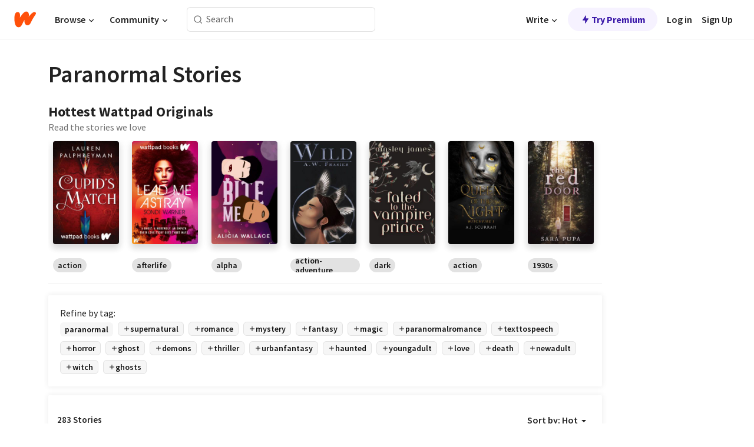

--- FILE ---
content_type: text/html; charset=utf-8
request_url: https://www.wattpad.com/stories/paranormal?locale=es_ES
body_size: 43269
content:
<!DOCTYPE html><html lang="en-US" dir="ltr"><head><meta charSet="utf-8"/><meta name="viewport" content="width=device-width,initial-scale=1"/><meta name="description" content="Read the most popular paranormal stories on Wattpad, the world&#x27;s largest social storytelling platform."/><meta name="robots" content="index,follow"/><meta property="fb:pages" content="127093020051"/><meta property="og:title" content="Popular in paranormal"/><meta property="og:url" content="https://www.wattpad.com/stories/paranormal/hot"/><meta property="og:description" content="Read the most popular paranormal stories on Wattpad, the world&#x27;s largest social storytelling platform."/><meta property="og:site_name" content="Wattpad"/><title>Paranormal Stories - Wattpad</title><script type="application/ld+json">{"@context":"http://schema.org","@type":"ItemList","itemListElement":[{"@context":"http://schema.org","@type":"ListItem","name":"The Boy That Lives In My House","description":"There's a lot of secrets that live in this house,  so many bad things happened that would give you nightmares. After a tragedy that changed the community forever the house was abandoned. \nLuke is a ghost who is bound to this house he can't leave and he can't move on until he get closure. Now after all this time someone is finally moving in.\n\n\n\nMy name is Jess, People think I'm weird I guess because I'm antisocial but if they knew the reason why I am the way I am they would understand . My aunt thought moving to a new town a &quot;fresh start&quot; would be good for me but the new house is super creepy and I feel as if I'm going crazy I swear there's a boy living in this house with us but no one can see him but me.","url":"https://www.wattpad.com/story/80957257-the-boy-that-lives-in-my-house","position":1},{"@context":"http://schema.org","@type":"ListItem","name":"Black Heart  (mxm)","description":"When the sweet romance goes so far south that it ends up in pieces at the bottom of a frigid \n dungeon. Welcome to hell, love.-Fin","url":"https://www.wattpad.com/story/155436900-black-heart-mxm","position":2},{"@context":"http://schema.org","@type":"ListItem","name":"Ash Between Worlds","description":"✨BOOK 1✨\n\n☁️When dreams break the seal, a hidden destiny awakens.☁️\n\nElla's life has always been ordinary - a small town, a loving family, and days spent teaching at the local nursery. But when strange dreams start bleeding into her waking world, she realises there's more to her existence than she ever imagined. Pulled between shadowy realms and forgotten prophecies, Ella must uncover the truth about who she really is - a powerful child caught between the forces of Heaven and Hell.\n\nMagic, mystery, and danger lurk just beneath the surface of everyday life. With her guardian angel Kael and the enigmatic Asher by her side, Ella's journey will test her courage, her heart, and the very fabric of reality.\n\nIf you love slow-burn fantasy-romance, fierce heroines, and worlds where dreams and magic collide, Ash Between Worlds is the adventure you've been waiting for.","url":"https://www.wattpad.com/story/399009465-ash-between-worlds","position":3},{"@context":"http://schema.org","@type":"ListItem","name":"Real Life Ghost Stories✔","description":"LANGUAGE:\nENGLISH\n\n~\n\nWarning! \n\nCompilations of stories, based on real life events.\n\nRespect it and read at your own risk!","url":"https://www.wattpad.com/story/285876868-real-life-ghost-stories%E2%9C%94","position":4},{"@context":"http://schema.org","@type":"ListItem","name":"Darkly Denied (Darkly Devoted Series, Book 7)","description":"Melody is kidnapped by the Reaper King and taken to his undead palace. Now, she must choose between her loyalty to her absentee husband or the Reaper's invitation to become his queen. For the life of her, Melody doesn't understand why the King of the Damned wishes to seek the hand of a middle-aged woman with two adult children. What is so special about her that he risks immortality to win her heart? Or, a better question yet, what is so special about her bond with her husband, Blake?","url":"https://www.wattpad.com/story/322234166-darkly-denied-darkly-devoted-series-book-7","position":5},{"@context":"http://schema.org","@type":"ListItem","name":"Divinity ✔","description":"[Completed] Corrine Adara has a secret so vital that if anyone were to find out, her and her entire family would be executed immediately. As a result, she lives in hiding among her family until one fateful night, she meets the Mad Prince of Daemons.\n\nNikolas Veil is known as the Mad Prince for good reason. One could say he holds two spirits in his body; their personalities so different that they go by different names. Niko is responsible, sweet, and gentlemanly. Kol is violent, devious, and dangerous. Neither can agree on a single thing until they meet Corrine.\n\nWhen Corrine's secret is revealed to the Prince of the Daemons, she's certain her and her family will be executed. Instead, in a surprising turn of events, Prince Nikolas demands her to marry him. And Corrine, unfortunately, has no choice but to accept.\n\nExcerpt:\n&quot;Look at me,&quot; He growled, releasing his grip to grasp my face in his claws dangerously. He forcefully turned me to face him, but I just as firmly held my eyes closed tight. \n\n&quot;Let me go,&quot; I demanded breathlessly.\n\n&quot;Look at me or I'll rip your eyes out right now,&quot; Kol demanded in turn. His grip tightened and his other hand lifted, reaching with those sharp claws no doubt to pluck my eyes from my skull. My eyes flew open and I gasped in panic, looking at those hovering fingertips.\n\nHe froze above me, stunned. Tears stung at my eyes as I realized they were fully bright, molten gold before a Daemon; meaning I was doomed regardless. Daemons had wiped out all Seraph already. They wouldn't allow me to live and they would punish my father for hiding me.\n\n&quot;Don't hurt my family,&quot; I pleaded abruptly, a sob escaping my throat as I began to tremble under him.\n\n&quot;You can hide your eyes?&quot; Kol asked with great interest. I choked on a response, but nodded quickly in fear. \n\n&quot;Don't rip my eyes out,&quot; I requested tearfully.\n\n&quot;I would never.&quot;","url":"https://www.wattpad.com/story/254567889-divinity-%E2%9C%94","position":6},{"@context":"http://schema.org","@type":"ListItem","name":"Face Your Fears","description":"Archer Morales's life is finally perfect. He's married to the girl of his dreams and finally has a job he enjoys. But when something completely unexpected happens, Archer discovers that his wife, Hadley, has been keeping secrets, and that his past isn't going to be staying in the past for much longer.","url":"https://www.wattpad.com/story/5927047-face-your-fears","position":7},{"@context":"http://schema.org","@type":"ListItem","name":"Blood Bound","description":"Meeting a vampire was never on Olivia's list of things to do, but her luck hasn't been great. Now, accidentally tied to Red, she's pulled into his dangerous world just as a ruthless vampire faction closes in. Her life, and his deadly secrets are their ultimate targets.\n\nTo survive, Olivia must guard her heart, protect her friends, and hold on to the last thing she has left: her mortality.\n\n~&quot;His eyes, molten and brilliant, locked on mine as his tongue slid out to lick the remnants of my blood from his mouth.&quot;\n\n~&quot;It could make me come undone.&quot;\n\n~His eyes were deeper up close-in this room alone with him, they dared to drag me under.\n\n~&quot;I'd love nothing more than to prove to you how much I enjoy a female's company.&quot;\n\n••• This book is a slow burn romance with light spice","url":"https://www.wattpad.com/story/395894352-blood-bound","position":8},{"@context":"http://schema.org","@type":"ListItem","name":"A Demon In The Church (mxm)","description":"Church never intended to raise a child, much less a human one, but when a tiny boy literally runs into him in the middle of the woods, he ends up bringing it home. \n\nMichael is a preacher at a local church that is quickly growing in popularity for its fun services and amazing activities. When he finds out that one of his new church-goers is a demon, he makes it his job to rid the world of the vile creature... but what will happen when a little two year old boy ends up getting in the way?","url":"https://www.wattpad.com/story/19078910-a-demon-in-the-church-mxm","position":9},{"@context":"http://schema.org","@type":"ListItem","name":"HEDOSCHISM: WATTY AWARD WINNER","description":"**FEATURED STORY JULY 2018* \n**WATTPAD HQ READ OF THE WEEK AUGUST 2018*\n**WATTYS 2018 WINNER** \n\nCasey Brogan is on a mission to self-destruct. Whether it's booze, drugs or men, she's spiralling out of control and stepping over the line, to destroy the demons of her past and herself in the process. \n  \n  Ethan Drake isn't looking to be anyone's saviour. He has enough demons of his own and a legacy he'd do anything to avoid. \n  \n  Following a near-fatal overdose, Casey discovers a world beyond the one she knows, one where dark creatures wage an age-old war and where nobody is who they appear to be. Now hunted by those who want their world to remain a secret, she must decide whether she can put her trust in Ethan, or whether he is just as much a threat as those that want her dead. \n  \n  After a lifetime of trying to destroy herself, Casey is about to do just about anything to keep herself alive.","url":"https://www.wattpad.com/story/123055579-hedoschism-watty-award-winner","position":10},{"@context":"http://schema.org","@type":"ListItem","name":"The Psychic Next Door","description":"Rachel Vaughn is being hunted by something... unexplainable. And she can't help but think it has something to do with Luc, the handsome but mysterious guy who lives next door.\n    \n  { Book I of The Psychic Curse }\n    \n  After her boyfriend cheats on her, Rachel Vaughn needs a fresh start. She finds it in a new apartment, and despite having some seriously weird neighbours, she quickly settles into her new home. But her cozy little apartment soon becomes hostile as strange things start happening. Small things start to go missing, she hears voices at night, and once... once Rachel swore she heard a growl.\n    \n  Though her friend Polly fears Rachel may be losing her mind, it soon becomes clear that Rachel is being hunted by something... unexplainable. And she can't help but think it has something to do with Luc, the handsome and mysterious guy who lives next door.\n    \n  Eerie, thrilling, and romantic, The Psychic Next Door twists, turns and tortures you until its heart-stopping climax.\n    \n   Rankings\n   -----\n  Previously featured on Wattpad\n  Featured on the Wattpad Stars profile\n  #1 in #Psychic\n  #1 in #Spirit\n  #1 in #Haunting / #Haunted\n  #2 in #Ghost\n  #3 in Paranormal","url":"https://www.wattpad.com/story/31760-the-psychic-next-door","position":11},{"@context":"http://schema.org","@type":"ListItem","name":"The Number Seven (bxb) - Birds of Prey Series: book 1","description":"Asher Greenly never wanted to play football.\n\nBut at Kingsly Academy--a school where the rich and powerful call the shots--he doesn't have a choice. If he wants to keep his scholarship, he has to suit up.\n\nThe coastal town of Willowbrook might look like something out of a vintage postcard, but beneath the neon lights and old-school charm lurks something far more sinister. Student athletes are going missing. Some turn up dead. And no one is talking.\n\nAsher has spent his life hiding his darkest secret: he can see the dead, and they're interfering with all his plans to lay low for his first year of college. But when he catches the attention of Jackal Riley--the too-handsome, too-clever captain of the football team--Asher realizes he's not the only one keeping secrets. \n\nJackal knows something about the disappearances. Something about the shadowy forces puppeteering it all. And something about Asher that he's yet to discover himself.\n\nNow, Asher is playing a game he never signed up for-one where losing doesn't just cost scholarships. It costs lives. And the people pulling the strings?\n\nThey've already set their sights on him.","url":"https://www.wattpad.com/story/199121743-the-number-seven-bxb-birds-of-prey-series-book-1","position":12},{"@context":"http://schema.org","@type":"ListItem","name":"The Color Red (bxb) - The Birds of Prey series: book 3","description":"Coming soon :)","url":"https://www.wattpad.com/story/402146743-the-color-red-bxb-the-birds-of-prey-series-book-3","position":13},{"@context":"http://schema.org","@type":"ListItem","name":"To Seduce A Siren","description":"A hard body slammed into her, trapping her against the wall.\n\nHe leaned into her, his lips almost touching her neck, whispering, &quot;You're my captive now.&quot;\n...\nSelene is a siren without a purpose, bored with killing and ruining the lives of human men, she longs for something new. Except she didn't intend for something new to come in the form of Raziel, a puritanical Redeemer who's tasked with bringing her to his leader and her death. To make matters worse he's devastatingly gorgeous and resistant to her only defence: her siren's song.\n\nCover by @CloffeeSight\n*Updates on Friday nights\n3rd place in The Glossy Awards (Paranormal)","url":"https://www.wattpad.com/story/207712118-to-seduce-a-siren","position":14},{"@context":"http://schema.org","@type":"ListItem","name":"Divine Descent","description":"One waitress with a dark, hidden purpose that ascends the stars and galaxies.\n\nOne man turned vampire to endure centuries just to ensure her protection.\n\nTwo soulmates torn apart by a prophecy beyond their control. \n\nFate had rolled the final bell, bringing death and defeat to the young waitress. The man she loved was taken from her and with his absence, the light in the world faded with the fulfilled prophecy.\n\nAll hope was lost... until darkness consumed her, until giving herself willingly to that darkness. With whispers of temptation in her ears, her mortality faded away and divine power emerged, the power to defy fate and the Gods, the power to bring back her vampire from the dead.\n\nBut with her immortal powers comes much more than the world is anticipating... ultimate destruction.\n\n[sequel to Blood Lust]","url":"https://www.wattpad.com/story/196616157-divine-descent","position":15},{"@context":"http://schema.org","@type":"ListItem","name":"Hunted [Wild Hunt Series: 1]","description":"#1 in Paranormal & #1 UNIQUE ranked story on Wattpad! \n\nWhen a monster called the Smiling Dark comes clawing at Tay Wilson's door, she quickly learns a demonic pet of the faerie kingdom is the least of her problems.\n\nThe riders of the Wild Hunt are searching for brides, and more than one of them has his eyes set on her.\n\n*** Hunger Games meets ACOTAR ***\n*** PREORDER LADY OF THE WILD HUNT TODAY ***\n\nTay Wilson is about to leave her Alaskan homesteading family for an internship working with a famous special effects designer in New York City when an accident leaves her and her friend alone to rescue a lost calf. Finding that calf as a fast-moving snowstorm closes in on the homestead is the last thing she wants to do, especially after having spent the last month stalked by an enormous, terrifying darkness sporting a volcanic smile and a serpentine tongue.\n   \nUnfortunately for Tay, the entire legion of the Wild Hunt has come to whisk her soul away to their dark faerie kingdom, where she and several other women will be released into the Malumbrian Oaks, a forbidding forest of blood magic and secrets, to participate in the centuries-long sport of demonic and faerie lords hunting for brides.\n\nCaptured, awaiting the Hunt, Tay discovers that her father is not the good-for-nothing oil rig worker of her mother's claims; he was once a Lord of the Wild Hunt, making her a halfbreed and eligible to compete in the games as the second only Lady of the Wild Hunt. To win, Tay must make it back to the castle with at least one bride of her own, while evading capture from every other Lord in the hunt and surviving the perils of the towering forest.\n\nAll of this is difficult enough, but to get the help she needs to even survive until the start of the Hunt, she's forced to ally with and begins falling for Chiro, reigning Prince of Demons and Faeries. When Chiro chooses to join the hunt, the game of capture and evasion gets a lot more interesting.","url":"https://www.wattpad.com/story/45769882-hunted-wild-hunt-series-1","position":16},{"@context":"http://schema.org","@type":"ListItem","name":"Blood & Curses: Dark Sanctuary Book One","description":"When Sarah Solomon took refuge in an old cottage in the woods, she knew it would only be a matter of time before the monsters came a' calling. \n\nCursed with a power she neither wants, nor knows how to harness, Sarah has become a target, but who is her hunter? \n\nThe army of monsters at her door? Or the lone vampire who has killed many of her kind and is now claiming he's the only one who can save her? \n\nFaced with little choice, Sarah flees with the one creature she knows she shouldn't trust, only to discover their connection runs far deeper than a chance meeting in the woods. \n\nIn fact, it's as deep as the blood running through her veins.","url":"https://www.wattpad.com/story/2108497-blood-curses-dark-sanctuary-book-one","position":17},{"@context":"http://schema.org","@type":"ListItem","name":"Lost in the Castle","description":"THE AMBY AWARDS 2022 WINNER (Best Series)\n\nBook One \n(Book Three of the trilogy is on the WATTYS 2022 SHORTLIST)\n\nWattpad featured story.\n\nThe Adept Pen 21 finalist.\n\nSamara, a young woman from London, visits Bran Castle in Romania during a Halloween night.\n \nSomehow, she's always felt drawn to the story of Vlad the Impaler, the historical character who allegedly inspired the writer, Bram Stoker, to write his Count Dracula.\n\nAnnoyed by her noisy friends, she strolls behind her group when they enter the castle and thus gets approached by their tall dark and handsome guide. Samara can't fight the attraction she feels for him, even after he claims to be Vlad Dracul himself, obviously making fun of her...or?\n\nAt the end of the tour, unable to resist her curiosity, she follows the guide through a dark corridor and time travels to another time,\na late medieval world populated by very unusual vampires, where she had once belonged. \n\nThe mysterious guide turns out to be her husband, none less than Vlad III, the Prince of Wallachia, the Impaler... Dracula.\n\nSamara's memories start to trickle back slowly, both good and bad. The man she loves so much that she feels overcome by her feelings for him is not exactly as he was when she left him before, when she... died. A lot of things have changed in her absence, in six hundred years.\n\nBut she is changed too, having grown up in the 21st century this time around, she is not quite the same girl as when she lived in Vlad's castle, in the late medievals.\n\nWill the great love they feel for each other despite their long separation be strong enough to overcome all their differences? Will Samara and Vlad accept each other as they are now and fight for their love? Will they defend it in the dangerous world they live in, full of people, or better vampires, who would rather see them apart? In this place where nothing and no one is what they really seem to be at first sight?\n\nCover: @WakeWriteWrath","url":"https://www.wattpad.com/story/205530388-lost-in-the-castle","position":18},{"@context":"http://schema.org","@type":"ListItem","name":"Her Terrifying Love","description":"While being chased by her abusive boyfriend, Lyla turns the tables, shoving him into the path of an oncoming car. But rather than calling the police, she and her friend, Jack bury the body deep in the woods. Instead of finishing her senior year in peace, Lyla is horrified to discover that her dead ex has returned for revenge. \n\nThis genre-bending supernatural thriller weaves elements of murder mystery, romance, high school drama, humor, and, of course, a terrifying ghost story.\n\n(Excerpt from &quot;Her Terrifying Love&quot;)\n\nJack's chest heaved. &quot;You said he was dead.&quot;\n\nLyla inched closer and whispered, &quot;He had no pulse!&quot; \n\n&quot;Maybe he was just stunned.&quot;\n\n&quot;We carried him all that way,&quot; she said. &quot;He wasn't breathing.&quot;\n\n&quot;But maybe he woke up after we left him down there.&quot;\n\n&quot;Woke up?! His neck was broken.&quot;\n\nJack hung his head. He couldn't make sense of this.\n\n&quot;I know how this is gonna sound, but...&quot; He choked on his words. &quot;When I went to pick up my car from the body shop yesterday, he was standing across the street. Watching me.&quot;\n\n&quot;Who was?!&quot;\n\n&quot;Keenan. I swear to God.&quot;\n\n&quot;No way,&quot; she asserted. &quot;That's crazy talk. He's dead.&quot;\n\n&quot;It was him.&quot; Jack nodded. &quot;He had a frickin' giant tattoo on his neck.&quot; \n\nA shiver flashed down Lyla's spine. Jack confirmed what she'd been dreading. He'd been seeing the ghost, too.\n\nIf you enjoyed &quot;Her Terrifying Love,&quot; check out the sequel, &quot;Dirty Secrets.&quot;  https://www.wattpad.com/822348938-dirty-secrets-prologue","url":"https://www.wattpad.com/story/109396336-her-terrifying-love","position":19},{"@context":"http://schema.org","@type":"ListItem","name":"𝐂𝐚𝐫𝐩𝐞 𝐍𝐨𝐜𝐭𝐞𝐦","description":"☆ 2022 ᴡᴀᴛᴛʏꜱ ᴡɪɴɴᴇʀ!! ☆\n\n&quot;Hell is empty and all the devils are here.&quot;\n\nOn the cusp of the 20th century, blue blood heiress Lucy Penn has lost everything: her betrothed, her family and home, and even her ability to walk in the sunlight. As she struggles to acclimate to her new nocturnal existence, she makes the acquaintance of Dr. Thomas Reed: an intelligent and tortured immortal, still haunted by the horrors of his past.\n\nAs the pair grow closer, Lucy becomes privy to a frightening world far below the surface of polite society, in which beings of ancient and unfathomable power live outside the confines of humanity.\n\nCarpe Noctem (or &quot;Seize the Night&quot;) follows Lucy on her journey through the shrouded streets, eerie hospitals, and aristocratic parlors of nighttime London.\n\nAs she seeks to exhume the insidious and terrifying purpose behind her transformation, Lucy finds herself drawn deeper into a dark nocturne world of unimaginable folklore and intrigue, begging the question: can love be found after death?\n\nHIGHEST RANKINGS ~\n\n#1 Carpe Noctem\n#1 Period Fiction\n#1 Nocturnal\n#1 Gothic Romance\n#1 Gothic Horror\n#3 Dracula\n#3 Shakespeare\n#8 Vampire\n#17 Victorian\n#46 Historical Fiction","url":"https://www.wattpad.com/story/240985909-%F0%9D%90%82%F0%9D%90%9A%F0%9D%90%AB%F0%9D%90%A9%F0%9D%90%9E-%F0%9D%90%8D%F0%9D%90%A8%F0%9D%90%9C%F0%9D%90%AD%F0%9D%90%9E%F0%9D%90%A6","position":20}],"numberOfItems":283,"description":"The Top 1000: Best paranormal Stories","mainEntityOfPage":{"@type":"CollectionPage","@id":"https://www.wattpad.com/stories/paranormal/hot"},"name":"Popular in paranormal","url":"https://www.wattpad.com/stories/paranormal/hot","itemListOrder":"Ascending","disambiguatingDescription":"Read the most popular paranormal stories on Wattpad, the world's largest social storytelling platform."}</script><link rel="stylesheet" href="/wp-web-assets/build/css-bundle-BTKLLE7V.css"/><link rel="preload" as="font" href="/wp-web-assets/fonts/Source_Sans_Pro/SourceSansPro-Regular.ttf" crossorigin="anonymous"/><link rel="preload" as="font" href="/wp-web-assets/fonts/Source_Sans_Pro/SourceSansPro-SemiBold.ttf" crossorigin="anonymous"/><link rel="stylesheet" href="/wp-web-assets/build/_assets/fonts-XNHMJ6ZM.css"/><link rel="stylesheet" href="/wp-web-assets/build/_assets/tokens-2GVK43A7.css"/><link rel="stylesheet" href="/wp-web-assets/build/_assets/main-PXKQW5MQ.css"/><link rel="stylesheet" href="/wp-web-assets/build/_assets/react-tooltip-HIHMAPNF.css"/><link rel="stylesheet" href="/wp-web-assets/build/_assets/splide.min-AQNS3YPQ.css"/><script type="text/javascript">window.dataLayer=[];</script><script>window.wattpad={"userCountryCode":"US","testGroups":{"SPECIAL_AD_EXEMPT":false,"USE_IMAGE_MOD":false,"GDPR_ADS_EXPERIENCE":false,"USE_33ACROSS":false,"EXCLUDE_PREBID_PARTNERS":false,"DELAY_ADS":false,"PREBID_BETA":false,"USE_KEVEL":true,"USE_AFP":false,"ADS_IN_WATTPAD_ORIGINALS":true,"IS_IN_MATURE_GATING":false,"IS_SERIES_REDESIGN":true,"IS_FREE_ORIGINALS_EXPERIMENT":true,"IS_WATTYS_SHORTLIST":false,"IS_WRITER_STORY_NEW_MIGRATION":false,"USE_ADS_ELIGIBILITY":true,"IS_PROMOTED_READING_LIST":false,"IS_NEW_UPDATES_PAGE":false,"IS_IN_CHECK_ADS_READINESS":false,"IS_SOCIAL_FEED":false,"IS_STORY_PAGE_REDESIGN":false},"currentUser":null,"deviceType":"desktop","revision":"b4fb93f6bd89ed1e37a9c3dae226557d071bc81d","categoryList":{"0":"genre-uncategorized","1":"genre-teen-fiction","2":"genre-poetry","3":"genre-fantasy","4":"genre-romance","5":"genre-science-fiction","6":"genre-fanfiction","7":"genre-humor","8":"genre-mystery-thriller","9":"genre-horror","10":"genre-classics","11":"genre-adventure","12":"genre-paranormal","13":"genre-spiritual","14":"genre-action","16":"genre-non-fiction","17":"genre-short-stories","18":"genre-vampire","19":"genre-random","21":"genre-general-fiction","22":"genre-werewolf","23":"genre-historical-fiction","24":"genre-chick-lit"},"isWpWeb":true,"afpConfig":{"hostAccountId":"pub-9506570645588245"},"canvaApiKey":"gpJZaH8RjnukEBMR5tYrmnsY"}</script><script src="https://accounts.google.com/gsi/client" async="" defer=""></script></head><body class="theme-6"><noscript><iframe src="//www.googletagmanager.com/ns.html?id=GTM-WD9JLB" height="0" width="0" style="display:none;visibility:hidden" title="Needed for jsx-Ally complaint" aria-hidden="true"></iframe></noscript><div id="g_id_onload" data-client_id="819350800788-s42oc45ge5shd8hkimbj2broh7l6j7h6.apps.googleusercontent.com" data-login_uri="https://www.wattpad.com/auth/google-auth?nextUrl=%2Fstories%2Fparanormal" data-is_one_tap="true" data-cancel_on_tap_outside="false" data-use_fedcm_for_prompt="true"></div><div><header class="_07XRA oUExN"><nav class="gMmKF"><ul class="sGq-H"><li class="Gzeg3"><a class="zIi3k" href="https://www.wattpad.com" title="Wattpad Home" aria-label="Home"><img class="At9TR" src="/wp-web-assets/images/wattpad-logo.svg" alt="Wattpad Logo" data-testid="wp-logo-orange"/></a></li><li class="NkmE9 jDGZF"><div id="discover-dropdown" class="avnzx false KE7WT" data-testid="discover-dropdown"><button class="DMdhq OCdPW">Browse<img class="S1mMa" src="/wp-web-assets/images/wp-chevron-down.svg" alt="" data-testid="wp_chevron_down"/></button></div></li><li class="NkmE9"><div id="community-dropdown" class="avnzx false KE7WT" data-testid="community-dropdown"><button class="DMdhq OCdPW">Community<img class="S1mMa" src="/wp-web-assets/images/wp-chevron-down.svg" alt="" data-testid="wp_chevron_down"/></button></div></li></ul></nav><div class="lXfdp gMmKF"><div class="wDLq1"><form class="VOZUu" action="/getmobile" method="post" role="search" name="search"><button class="_8r2SK U-dRJ" type="submit" aria-label="Search"><svg xmlns="http://www.w3.org/2000/svg" width="15" height="15" viewBox="0 0 15 15" fill="none"><path fill-rule="evenodd" clip-rule="evenodd" d="M1.5999 6.49844C1.5999 3.79224 3.79371 1.59844 6.4999 1.59844C9.2061 1.59844 11.3999 3.79224 11.3999 6.49844C11.3999 9.20463 9.2061 11.3984 6.4999 11.3984C3.79371 11.3984 1.5999 9.20463 1.5999 6.49844ZM6.4999 0.398438C3.13097 0.398438 0.399902 3.1295 0.399902 6.49844C0.399902 9.86737 3.13097 12.5984 6.4999 12.5984C7.99441 12.5984 9.36338 12.061 10.4241 11.1688C10.4515 11.2618 10.5019 11.3494 10.5752 11.4227L13.0501 13.8976C13.2844 14.1319 13.6643 14.1319 13.8986 13.8976C14.133 13.6633 14.133 13.2834 13.8986 13.0491L11.4238 10.5742C11.3504 10.5008 11.2629 10.4505 11.1699 10.423C12.0623 9.36227 12.5999 7.99313 12.5999 6.49844C12.5999 3.1295 9.86884 0.398438 6.4999 0.398438Z" fill="#121212" fill-opacity="0.64"></path></svg></button><input class="_6Hiiv" type="text" placeholder="Search" name="query" autoComplete="off"/></form></div></div><div class="ZFD-B gMmKF"><ul class="sGq-H"><li class="NkmE9 oAArJ"><div id="writer-opportunities-dropdown" class="avnzx false KE7WT" data-testid="writer-opportunities-dropdown"><button class="DMdhq OCdPW">Write<img class="S1mMa" src="/wp-web-assets/images/wp-chevron-down.svg" alt="" data-testid="wp_chevron_down"/></button></div></li><li class="oAArJ"><button class="_5FXgC"><span class="ahwLl"><svg xmlns="http://www.w3.org/2000/svg" width="20" height="20" viewBox="0 0 20 20" fill="none"><path d="M9.38562 11.778L8.95363 16.0545C8.89557 16.6292 9.64434 16.8996 9.96699 16.4205L14.9043 9.08896C15.1528 8.72003 14.8884 8.2233 14.4436 8.2233H10.6144L11.0464 3.94683C11.1044 3.37214 10.3557 3.10166 10.033 3.58077L5.09567 10.9123C4.84721 11.2813 5.11159 11.778 5.55639 11.778H9.38562Z" fill="var(--ds-base-2-60)"></path></svg></span>Try Premium</button></li></ul><div class="YJeR-"><ul class="At9TR sGq-H"><li class="T7-fP NkmE9"><button class="Rer7C transparent-button iUT2X">Log in</button></li><li class="NkmE9"><button class="Rer7C transparent-button iUT2X">Sign Up</button></li></ul><a href="https://www.wattpad.com/login" rel="noopener noreferrer" class="ab56F"><button class="undefined "><svg width="16" height="16" viewBox="0 0 24 24" fill="none" stroke="#6f6f6f" stroke-width="2" aria-hidden="true" stroke-linecap="round" stroke-linejoin="round"><path d="M20 21v-2a4 4 0 0 0-4-4H8a4 4 0 0 0-4 4v2"></path><circle cx="12" cy="7" r="4"></circle></svg></button></a></div></div><nav data-testid="mobile-header" class="LGHtv"><div class="LMr2z"><a class="_6tefj" href="https://www.wattpad.com" aria-label="Home"><img class="zIi3k" width="32" height="25" src="/wp-web-assets/images/wattpad-logo.svg" alt="Wattpad Logo" data-testid="logo"/></a><a class="_6tefj" href="https://www.wattpad.com/search" data-testid="search" aria-label="Search"><img src="/wp-web-assets/images/wp-search.svg" alt=""/></a></div></nav></header></div><div class="_4eQHP"><div class="YWvSv"><div class="_8rIHD h9fFM"><h1>Paranormal Stories</h1></div><div class="y6bU-" data-testid="tag-page-paid-container"><div class="story-swimlane" data-testid="story-swimlane"><div class="module-content"><div class="module-header" data-testid="section-header"><div class="left-section"><h3 class="_4tRLi">Hottest Wattpad Originals</h3><h4 class="Vck2Y">Read the stories we love</h4></div></div><div class="Wks4X" data-testid="story-carousel"><div dir="ltr" class=""><div class="slider-container" style="position:relative"><div aria-live="polite" aria-atomic="true" style="position:absolute;width:1px;height:1px;overflow:hidden;padding:0;margin:-1px;clip:rect(0, 0, 0, 0);white-space:nowrap;border:0" tabindex="-1">Slide 1 of 7</div><div class="slider-frame" style="overflow:hidden;width:100%;position:relative;outline:none;touch-action:pan-y;height:auto;transition:height 300ms ease-in-out;will-change:height;user-select:none" aria-label="carousel-slider" role="region" tabindex="0"><div class="slider-list" style="width:100%;text-align:left;user-select:auto;display:flex"><div class="slide slide-current slide-visible" style="width:14.285714285714286%;height:auto;padding:0 0px;opacity:1"><div class="Mnufl aL2kg" data-testid="story-slide-item"><div class="XFi5G b-GBV"><a href="https://www.wattpad.com/story/206439698" data-testid="story-slide-cover-link"><img src="https://img.wattpad.com/cover/206439698-256-k324380.jpg" alt="Cupid&#x27;s Match | Wattpad Books Edition cover"/></a></div><div class="H2ZRF"><a class="no-text-decoration-on-focus pill__pziVI default-variant__ERiYv default-size__BJ5Po default-accent__YcamO round-shape__sOoT2 clickable__llABU gap-for-default-pill__d6nVx" href="https://www.wattpad.com/stories/action"><span class="typography-label-small-semi">action</span></a></div></div></div><div class="slide slide-visible" style="width:14.285714285714286%;height:auto;padding:0 0px;opacity:1"><div class="Mnufl aL2kg" data-testid="story-slide-item"><div class="XFi5G b-GBV"><a href="https://www.wattpad.com/story/162232138" data-testid="story-slide-cover-link"><img src="https://img.wattpad.com/cover/162232138-256-k409907.jpg" alt="Lead Me Astray cover"/></a></div><div class="H2ZRF"><a class="no-text-decoration-on-focus pill__pziVI default-variant__ERiYv default-size__BJ5Po default-accent__YcamO round-shape__sOoT2 clickable__llABU gap-for-default-pill__d6nVx" href="https://www.wattpad.com/stories/afterlife"><span class="typography-label-small-semi">afterlife</span></a></div></div></div><div class="slide slide-visible" style="width:14.285714285714286%;height:auto;padding:0 0px;opacity:1"><div class="Mnufl aL2kg" data-testid="story-slide-item"><div class="XFi5G b-GBV"><a href="https://www.wattpad.com/story/90623050" data-testid="story-slide-cover-link"><img src="https://img.wattpad.com/cover/90623050-256-k503464.jpg" alt="Bite Me cover"/></a></div><div class="H2ZRF"><a class="no-text-decoration-on-focus pill__pziVI default-variant__ERiYv default-size__BJ5Po default-accent__YcamO round-shape__sOoT2 clickable__llABU gap-for-default-pill__d6nVx" href="https://www.wattpad.com/stories/alpha"><span class="typography-label-small-semi">alpha</span></a></div></div></div><div class="slide slide-visible" style="width:14.285714285714286%;height:auto;padding:0 0px;opacity:1"><div class="Mnufl aL2kg" data-testid="story-slide-item"><div class="XFi5G b-GBV"><a href="https://www.wattpad.com/story/144485805" data-testid="story-slide-cover-link"><img src="https://img.wattpad.com/cover/144485805-256-k633548.jpg" alt="Wild (Book 2, the Feral Series) cover"/></a></div><div class="H2ZRF"><a class="no-text-decoration-on-focus pill__pziVI default-variant__ERiYv default-size__BJ5Po default-accent__YcamO round-shape__sOoT2 clickable__llABU gap-for-default-pill__d6nVx" href="https://www.wattpad.com/stories/action-adventure"><span class="typography-label-small-semi">action-adventure</span></a></div></div></div><div class="slide slide-visible" style="width:14.285714285714286%;height:auto;padding:0 0px;opacity:1"><div class="Mnufl aL2kg" data-testid="story-slide-item"><div class="XFi5G b-GBV"><a href="https://www.wattpad.com/story/353857613" data-testid="story-slide-cover-link"><img src="https://img.wattpad.com/cover/353857613-256-k382824.jpg" alt="Fated to the Vampire Prince cover"/></a></div><div class="H2ZRF"><a class="no-text-decoration-on-focus pill__pziVI default-variant__ERiYv default-size__BJ5Po default-accent__YcamO round-shape__sOoT2 clickable__llABU gap-for-default-pill__d6nVx" href="https://www.wattpad.com/stories/dark"><span class="typography-label-small-semi">dark</span></a></div></div></div><div class="slide slide-visible" style="width:14.285714285714286%;height:auto;padding:0 0px;opacity:1"><div class="Mnufl aL2kg" data-testid="story-slide-item"><div class="XFi5G b-GBV"><a href="https://www.wattpad.com/story/20619442" data-testid="story-slide-cover-link"><img src="https://img.wattpad.com/cover/20619442-256-k462163.jpg" alt="Queen of the Night (Witchfire 1) cover"/></a></div><div class="H2ZRF"><a class="no-text-decoration-on-focus pill__pziVI default-variant__ERiYv default-size__BJ5Po default-accent__YcamO round-shape__sOoT2 clickable__llABU gap-for-default-pill__d6nVx" href="https://www.wattpad.com/stories/action"><span class="typography-label-small-semi">action</span></a></div></div></div><div class="slide slide-visible" style="width:14.285714285714286%;height:auto;padding:0 0px;opacity:1"><div class="Mnufl aL2kg" data-testid="story-slide-item"><div class="XFi5G b-GBV"><a href="https://www.wattpad.com/story/23194970" data-testid="story-slide-cover-link"><img src="https://img.wattpad.com/cover/23194970-256-k32756.jpg" alt="The Red Door cover"/></a></div><div class="H2ZRF"><a class="no-text-decoration-on-focus pill__pziVI default-variant__ERiYv default-size__BJ5Po default-accent__YcamO round-shape__sOoT2 clickable__llABU gap-for-default-pill__d6nVx" href="https://www.wattpad.com/stories/1930s"><span class="typography-label-small-semi">1930s</span></a></div></div></div></div></div></div></div></div><hr class="nyV9t" data-testid="module-divider"/></div></div></div><div><div class="q1nk0 wrsj0"><div class="BHKGM">Refine by tag:</div><div class="aVlTH wrsj0"><div class="yl-VP okGI7" data-testid="tag-carousel"><div class="no-text-decoration-on-focus no-text-decoration-on-hover XZbAz pill__pziVI light-variant__fymht default-size__BJ5Po default-accent__YcamO square-shape__V66Yy clickable__llABU gap-for-default-pill__d6nVx" href=""><span class="typography-label-small-semi">paranormal</span></div><div class="no-text-decoration-on-focus no-text-decoration-on-hover XZbAz pill__pziVI outlined-variant__W8rtc default-size__BJ5Po default-accent__YcamO square-shape__V66Yy clickable__llABU gap-for-default-pill__d6nVx" href=""><span class="icon__WYtJ8"><svg width="12" height="12" fill="none" xmlns="http://www.w3.org/2000/svg" viewBox="0 0 24 24" role="img" aria-labelledby="" aria-hidden="false"><title id="">WpAdd</title><path d="M11 11V5a1 1 0 1 1 2 0v6h6a1 1 0 1 1 0 2h-6v6a1 1 0 1 1-2 0v-6H5a1 1 0 1 1 0-2h6Z" fill="#121212"></path></svg></span><span class="typography-label-small-semi">supernatural</span></div><div class="no-text-decoration-on-focus no-text-decoration-on-hover XZbAz pill__pziVI outlined-variant__W8rtc default-size__BJ5Po default-accent__YcamO square-shape__V66Yy clickable__llABU gap-for-default-pill__d6nVx" href=""><span class="icon__WYtJ8"><svg width="12" height="12" fill="none" xmlns="http://www.w3.org/2000/svg" viewBox="0 0 24 24" role="img" aria-labelledby="" aria-hidden="false"><title id="">WpAdd</title><path d="M11 11V5a1 1 0 1 1 2 0v6h6a1 1 0 1 1 0 2h-6v6a1 1 0 1 1-2 0v-6H5a1 1 0 1 1 0-2h6Z" fill="#121212"></path></svg></span><span class="typography-label-small-semi">romance</span></div><div class="no-text-decoration-on-focus no-text-decoration-on-hover XZbAz pill__pziVI outlined-variant__W8rtc default-size__BJ5Po default-accent__YcamO square-shape__V66Yy clickable__llABU gap-for-default-pill__d6nVx" href=""><span class="icon__WYtJ8"><svg width="12" height="12" fill="none" xmlns="http://www.w3.org/2000/svg" viewBox="0 0 24 24" role="img" aria-labelledby="" aria-hidden="false"><title id="">WpAdd</title><path d="M11 11V5a1 1 0 1 1 2 0v6h6a1 1 0 1 1 0 2h-6v6a1 1 0 1 1-2 0v-6H5a1 1 0 1 1 0-2h6Z" fill="#121212"></path></svg></span><span class="typography-label-small-semi">mystery</span></div><div class="no-text-decoration-on-focus no-text-decoration-on-hover XZbAz pill__pziVI outlined-variant__W8rtc default-size__BJ5Po default-accent__YcamO square-shape__V66Yy clickable__llABU gap-for-default-pill__d6nVx" href=""><span class="icon__WYtJ8"><svg width="12" height="12" fill="none" xmlns="http://www.w3.org/2000/svg" viewBox="0 0 24 24" role="img" aria-labelledby="" aria-hidden="false"><title id="">WpAdd</title><path d="M11 11V5a1 1 0 1 1 2 0v6h6a1 1 0 1 1 0 2h-6v6a1 1 0 1 1-2 0v-6H5a1 1 0 1 1 0-2h6Z" fill="#121212"></path></svg></span><span class="typography-label-small-semi">fantasy</span></div><div class="no-text-decoration-on-focus no-text-decoration-on-hover XZbAz pill__pziVI outlined-variant__W8rtc default-size__BJ5Po default-accent__YcamO square-shape__V66Yy clickable__llABU gap-for-default-pill__d6nVx" href=""><span class="icon__WYtJ8"><svg width="12" height="12" fill="none" xmlns="http://www.w3.org/2000/svg" viewBox="0 0 24 24" role="img" aria-labelledby="" aria-hidden="false"><title id="">WpAdd</title><path d="M11 11V5a1 1 0 1 1 2 0v6h6a1 1 0 1 1 0 2h-6v6a1 1 0 1 1-2 0v-6H5a1 1 0 1 1 0-2h6Z" fill="#121212"></path></svg></span><span class="typography-label-small-semi">magic</span></div><div class="no-text-decoration-on-focus no-text-decoration-on-hover XZbAz pill__pziVI outlined-variant__W8rtc default-size__BJ5Po default-accent__YcamO square-shape__V66Yy clickable__llABU gap-for-default-pill__d6nVx" href=""><span class="icon__WYtJ8"><svg width="12" height="12" fill="none" xmlns="http://www.w3.org/2000/svg" viewBox="0 0 24 24" role="img" aria-labelledby="" aria-hidden="false"><title id="">WpAdd</title><path d="M11 11V5a1 1 0 1 1 2 0v6h6a1 1 0 1 1 0 2h-6v6a1 1 0 1 1-2 0v-6H5a1 1 0 1 1 0-2h6Z" fill="#121212"></path></svg></span><span class="typography-label-small-semi">paranormalromance</span></div><div class="no-text-decoration-on-focus no-text-decoration-on-hover XZbAz pill__pziVI outlined-variant__W8rtc default-size__BJ5Po default-accent__YcamO square-shape__V66Yy clickable__llABU gap-for-default-pill__d6nVx" href=""><span class="icon__WYtJ8"><svg width="12" height="12" fill="none" xmlns="http://www.w3.org/2000/svg" viewBox="0 0 24 24" role="img" aria-labelledby="" aria-hidden="false"><title id="">WpAdd</title><path d="M11 11V5a1 1 0 1 1 2 0v6h6a1 1 0 1 1 0 2h-6v6a1 1 0 1 1-2 0v-6H5a1 1 0 1 1 0-2h6Z" fill="#121212"></path></svg></span><span class="typography-label-small-semi">texttospeech</span></div><div class="no-text-decoration-on-focus no-text-decoration-on-hover XZbAz pill__pziVI outlined-variant__W8rtc default-size__BJ5Po default-accent__YcamO square-shape__V66Yy clickable__llABU gap-for-default-pill__d6nVx" href=""><span class="icon__WYtJ8"><svg width="12" height="12" fill="none" xmlns="http://www.w3.org/2000/svg" viewBox="0 0 24 24" role="img" aria-labelledby="" aria-hidden="false"><title id="">WpAdd</title><path d="M11 11V5a1 1 0 1 1 2 0v6h6a1 1 0 1 1 0 2h-6v6a1 1 0 1 1-2 0v-6H5a1 1 0 1 1 0-2h6Z" fill="#121212"></path></svg></span><span class="typography-label-small-semi">horror</span></div><div class="no-text-decoration-on-focus no-text-decoration-on-hover XZbAz pill__pziVI outlined-variant__W8rtc default-size__BJ5Po default-accent__YcamO square-shape__V66Yy clickable__llABU gap-for-default-pill__d6nVx" href=""><span class="icon__WYtJ8"><svg width="12" height="12" fill="none" xmlns="http://www.w3.org/2000/svg" viewBox="0 0 24 24" role="img" aria-labelledby="" aria-hidden="false"><title id="">WpAdd</title><path d="M11 11V5a1 1 0 1 1 2 0v6h6a1 1 0 1 1 0 2h-6v6a1 1 0 1 1-2 0v-6H5a1 1 0 1 1 0-2h6Z" fill="#121212"></path></svg></span><span class="typography-label-small-semi">ghost</span></div><div class="no-text-decoration-on-focus no-text-decoration-on-hover XZbAz pill__pziVI outlined-variant__W8rtc default-size__BJ5Po default-accent__YcamO square-shape__V66Yy clickable__llABU gap-for-default-pill__d6nVx" href=""><span class="icon__WYtJ8"><svg width="12" height="12" fill="none" xmlns="http://www.w3.org/2000/svg" viewBox="0 0 24 24" role="img" aria-labelledby="" aria-hidden="false"><title id="">WpAdd</title><path d="M11 11V5a1 1 0 1 1 2 0v6h6a1 1 0 1 1 0 2h-6v6a1 1 0 1 1-2 0v-6H5a1 1 0 1 1 0-2h6Z" fill="#121212"></path></svg></span><span class="typography-label-small-semi">demons</span></div><div class="no-text-decoration-on-focus no-text-decoration-on-hover XZbAz pill__pziVI outlined-variant__W8rtc default-size__BJ5Po default-accent__YcamO square-shape__V66Yy clickable__llABU gap-for-default-pill__d6nVx" href=""><span class="icon__WYtJ8"><svg width="12" height="12" fill="none" xmlns="http://www.w3.org/2000/svg" viewBox="0 0 24 24" role="img" aria-labelledby="" aria-hidden="false"><title id="">WpAdd</title><path d="M11 11V5a1 1 0 1 1 2 0v6h6a1 1 0 1 1 0 2h-6v6a1 1 0 1 1-2 0v-6H5a1 1 0 1 1 0-2h6Z" fill="#121212"></path></svg></span><span class="typography-label-small-semi">thriller</span></div><div class="no-text-decoration-on-focus no-text-decoration-on-hover XZbAz pill__pziVI outlined-variant__W8rtc default-size__BJ5Po default-accent__YcamO square-shape__V66Yy clickable__llABU gap-for-default-pill__d6nVx" href=""><span class="icon__WYtJ8"><svg width="12" height="12" fill="none" xmlns="http://www.w3.org/2000/svg" viewBox="0 0 24 24" role="img" aria-labelledby="" aria-hidden="false"><title id="">WpAdd</title><path d="M11 11V5a1 1 0 1 1 2 0v6h6a1 1 0 1 1 0 2h-6v6a1 1 0 1 1-2 0v-6H5a1 1 0 1 1 0-2h6Z" fill="#121212"></path></svg></span><span class="typography-label-small-semi">urbanfantasy</span></div><div class="no-text-decoration-on-focus no-text-decoration-on-hover XZbAz pill__pziVI outlined-variant__W8rtc default-size__BJ5Po default-accent__YcamO square-shape__V66Yy clickable__llABU gap-for-default-pill__d6nVx" href=""><span class="icon__WYtJ8"><svg width="12" height="12" fill="none" xmlns="http://www.w3.org/2000/svg" viewBox="0 0 24 24" role="img" aria-labelledby="" aria-hidden="false"><title id="">WpAdd</title><path d="M11 11V5a1 1 0 1 1 2 0v6h6a1 1 0 1 1 0 2h-6v6a1 1 0 1 1-2 0v-6H5a1 1 0 1 1 0-2h6Z" fill="#121212"></path></svg></span><span class="typography-label-small-semi">haunted</span></div><div class="no-text-decoration-on-focus no-text-decoration-on-hover XZbAz pill__pziVI outlined-variant__W8rtc default-size__BJ5Po default-accent__YcamO square-shape__V66Yy clickable__llABU gap-for-default-pill__d6nVx" href=""><span class="icon__WYtJ8"><svg width="12" height="12" fill="none" xmlns="http://www.w3.org/2000/svg" viewBox="0 0 24 24" role="img" aria-labelledby="" aria-hidden="false"><title id="">WpAdd</title><path d="M11 11V5a1 1 0 1 1 2 0v6h6a1 1 0 1 1 0 2h-6v6a1 1 0 1 1-2 0v-6H5a1 1 0 1 1 0-2h6Z" fill="#121212"></path></svg></span><span class="typography-label-small-semi">youngadult</span></div><div class="no-text-decoration-on-focus no-text-decoration-on-hover XZbAz pill__pziVI outlined-variant__W8rtc default-size__BJ5Po default-accent__YcamO square-shape__V66Yy clickable__llABU gap-for-default-pill__d6nVx" href=""><span class="icon__WYtJ8"><svg width="12" height="12" fill="none" xmlns="http://www.w3.org/2000/svg" viewBox="0 0 24 24" role="img" aria-labelledby="" aria-hidden="false"><title id="">WpAdd</title><path d="M11 11V5a1 1 0 1 1 2 0v6h6a1 1 0 1 1 0 2h-6v6a1 1 0 1 1-2 0v-6H5a1 1 0 1 1 0-2h6Z" fill="#121212"></path></svg></span><span class="typography-label-small-semi">love</span></div><div class="no-text-decoration-on-focus no-text-decoration-on-hover XZbAz pill__pziVI outlined-variant__W8rtc default-size__BJ5Po default-accent__YcamO square-shape__V66Yy clickable__llABU gap-for-default-pill__d6nVx" href=""><span class="icon__WYtJ8"><svg width="12" height="12" fill="none" xmlns="http://www.w3.org/2000/svg" viewBox="0 0 24 24" role="img" aria-labelledby="" aria-hidden="false"><title id="">WpAdd</title><path d="M11 11V5a1 1 0 1 1 2 0v6h6a1 1 0 1 1 0 2h-6v6a1 1 0 1 1-2 0v-6H5a1 1 0 1 1 0-2h6Z" fill="#121212"></path></svg></span><span class="typography-label-small-semi">death</span></div><div class="no-text-decoration-on-focus no-text-decoration-on-hover XZbAz pill__pziVI outlined-variant__W8rtc default-size__BJ5Po default-accent__YcamO square-shape__V66Yy clickable__llABU gap-for-default-pill__d6nVx" href=""><span class="icon__WYtJ8"><svg width="12" height="12" fill="none" xmlns="http://www.w3.org/2000/svg" viewBox="0 0 24 24" role="img" aria-labelledby="" aria-hidden="false"><title id="">WpAdd</title><path d="M11 11V5a1 1 0 1 1 2 0v6h6a1 1 0 1 1 0 2h-6v6a1 1 0 1 1-2 0v-6H5a1 1 0 1 1 0-2h6Z" fill="#121212"></path></svg></span><span class="typography-label-small-semi">newadult</span></div><div class="no-text-decoration-on-focus no-text-decoration-on-hover XZbAz pill__pziVI outlined-variant__W8rtc default-size__BJ5Po default-accent__YcamO square-shape__V66Yy clickable__llABU gap-for-default-pill__d6nVx" href=""><span class="icon__WYtJ8"><svg width="12" height="12" fill="none" xmlns="http://www.w3.org/2000/svg" viewBox="0 0 24 24" role="img" aria-labelledby="" aria-hidden="false"><title id="">WpAdd</title><path d="M11 11V5a1 1 0 1 1 2 0v6h6a1 1 0 1 1 0 2h-6v6a1 1 0 1 1-2 0v-6H5a1 1 0 1 1 0-2h6Z" fill="#121212"></path></svg></span><span class="typography-label-small-semi">witch</span></div><div class="no-text-decoration-on-focus no-text-decoration-on-hover XZbAz pill__pziVI outlined-variant__W8rtc default-size__BJ5Po default-accent__YcamO square-shape__V66Yy clickable__llABU gap-for-default-pill__d6nVx" href=""><span class="icon__WYtJ8"><svg width="12" height="12" fill="none" xmlns="http://www.w3.org/2000/svg" viewBox="0 0 24 24" role="img" aria-labelledby="" aria-hidden="false"><title id="">WpAdd</title><path d="M11 11V5a1 1 0 1 1 2 0v6h6a1 1 0 1 1 0 2h-6v6a1 1 0 1 1-2 0v-6H5a1 1 0 1 1 0-2h6Z" fill="#121212"></path></svg></span><span class="typography-label-small-semi">ghosts</span></div></div></div></div><div><div class="CEEJt Kn30N"><div class="yl-VP okGI7" data-testid="tag-carousel"><div class="no-text-decoration-on-focus no-text-decoration-on-hover XZbAz pill__pziVI light-variant__fymht default-size__BJ5Po default-accent__YcamO square-shape__V66Yy clickable__llABU gap-for-default-pill__d6nVx" href=""><span class="typography-label-small-semi">paranormal</span></div><div class="no-text-decoration-on-focus no-text-decoration-on-hover XZbAz pill__pziVI outlined-variant__W8rtc default-size__BJ5Po default-accent__YcamO square-shape__V66Yy clickable__llABU gap-for-default-pill__d6nVx" href=""><span class="icon__WYtJ8"><svg width="12" height="12" fill="none" xmlns="http://www.w3.org/2000/svg" viewBox="0 0 24 24" role="img" aria-labelledby="" aria-hidden="false"><title id="">WpAdd</title><path d="M11 11V5a1 1 0 1 1 2 0v6h6a1 1 0 1 1 0 2h-6v6a1 1 0 1 1-2 0v-6H5a1 1 0 1 1 0-2h6Z" fill="#121212"></path></svg></span><span class="typography-label-small-semi">supernatural</span></div><div class="no-text-decoration-on-focus no-text-decoration-on-hover XZbAz pill__pziVI outlined-variant__W8rtc default-size__BJ5Po default-accent__YcamO square-shape__V66Yy clickable__llABU gap-for-default-pill__d6nVx" href=""><span class="icon__WYtJ8"><svg width="12" height="12" fill="none" xmlns="http://www.w3.org/2000/svg" viewBox="0 0 24 24" role="img" aria-labelledby="" aria-hidden="false"><title id="">WpAdd</title><path d="M11 11V5a1 1 0 1 1 2 0v6h6a1 1 0 1 1 0 2h-6v6a1 1 0 1 1-2 0v-6H5a1 1 0 1 1 0-2h6Z" fill="#121212"></path></svg></span><span class="typography-label-small-semi">romance</span></div><div class="no-text-decoration-on-focus no-text-decoration-on-hover XZbAz pill__pziVI outlined-variant__W8rtc default-size__BJ5Po default-accent__YcamO square-shape__V66Yy clickable__llABU gap-for-default-pill__d6nVx" href=""><span class="icon__WYtJ8"><svg width="12" height="12" fill="none" xmlns="http://www.w3.org/2000/svg" viewBox="0 0 24 24" role="img" aria-labelledby="" aria-hidden="false"><title id="">WpAdd</title><path d="M11 11V5a1 1 0 1 1 2 0v6h6a1 1 0 1 1 0 2h-6v6a1 1 0 1 1-2 0v-6H5a1 1 0 1 1 0-2h6Z" fill="#121212"></path></svg></span><span class="typography-label-small-semi">mystery</span></div><div class="no-text-decoration-on-focus no-text-decoration-on-hover XZbAz pill__pziVI outlined-variant__W8rtc default-size__BJ5Po default-accent__YcamO square-shape__V66Yy clickable__llABU gap-for-default-pill__d6nVx" href=""><span class="icon__WYtJ8"><svg width="12" height="12" fill="none" xmlns="http://www.w3.org/2000/svg" viewBox="0 0 24 24" role="img" aria-labelledby="" aria-hidden="false"><title id="">WpAdd</title><path d="M11 11V5a1 1 0 1 1 2 0v6h6a1 1 0 1 1 0 2h-6v6a1 1 0 1 1-2 0v-6H5a1 1 0 1 1 0-2h6Z" fill="#121212"></path></svg></span><span class="typography-label-small-semi">fantasy</span></div><div class="no-text-decoration-on-focus no-text-decoration-on-hover XZbAz pill__pziVI outlined-variant__W8rtc default-size__BJ5Po default-accent__YcamO square-shape__V66Yy clickable__llABU gap-for-default-pill__d6nVx" href=""><span class="icon__WYtJ8"><svg width="12" height="12" fill="none" xmlns="http://www.w3.org/2000/svg" viewBox="0 0 24 24" role="img" aria-labelledby="" aria-hidden="false"><title id="">WpAdd</title><path d="M11 11V5a1 1 0 1 1 2 0v6h6a1 1 0 1 1 0 2h-6v6a1 1 0 1 1-2 0v-6H5a1 1 0 1 1 0-2h6Z" fill="#121212"></path></svg></span><span class="typography-label-small-semi">magic</span></div><div class="no-text-decoration-on-focus no-text-decoration-on-hover XZbAz pill__pziVI outlined-variant__W8rtc default-size__BJ5Po default-accent__YcamO square-shape__V66Yy clickable__llABU gap-for-default-pill__d6nVx" href=""><span class="icon__WYtJ8"><svg width="12" height="12" fill="none" xmlns="http://www.w3.org/2000/svg" viewBox="0 0 24 24" role="img" aria-labelledby="" aria-hidden="false"><title id="">WpAdd</title><path d="M11 11V5a1 1 0 1 1 2 0v6h6a1 1 0 1 1 0 2h-6v6a1 1 0 1 1-2 0v-6H5a1 1 0 1 1 0-2h6Z" fill="#121212"></path></svg></span><span class="typography-label-small-semi">paranormalromance</span></div><div class="no-text-decoration-on-focus no-text-decoration-on-hover XZbAz pill__pziVI outlined-variant__W8rtc default-size__BJ5Po default-accent__YcamO square-shape__V66Yy clickable__llABU gap-for-default-pill__d6nVx" href=""><span class="icon__WYtJ8"><svg width="12" height="12" fill="none" xmlns="http://www.w3.org/2000/svg" viewBox="0 0 24 24" role="img" aria-labelledby="" aria-hidden="false"><title id="">WpAdd</title><path d="M11 11V5a1 1 0 1 1 2 0v6h6a1 1 0 1 1 0 2h-6v6a1 1 0 1 1-2 0v-6H5a1 1 0 1 1 0-2h6Z" fill="#121212"></path></svg></span><span class="typography-label-small-semi">texttospeech</span></div><div class="no-text-decoration-on-focus no-text-decoration-on-hover XZbAz pill__pziVI outlined-variant__W8rtc default-size__BJ5Po default-accent__YcamO square-shape__V66Yy clickable__llABU gap-for-default-pill__d6nVx" href=""><span class="icon__WYtJ8"><svg width="12" height="12" fill="none" xmlns="http://www.w3.org/2000/svg" viewBox="0 0 24 24" role="img" aria-labelledby="" aria-hidden="false"><title id="">WpAdd</title><path d="M11 11V5a1 1 0 1 1 2 0v6h6a1 1 0 1 1 0 2h-6v6a1 1 0 1 1-2 0v-6H5a1 1 0 1 1 0-2h6Z" fill="#121212"></path></svg></span><span class="typography-label-small-semi">horror</span></div><div class="no-text-decoration-on-focus no-text-decoration-on-hover XZbAz pill__pziVI outlined-variant__W8rtc default-size__BJ5Po default-accent__YcamO square-shape__V66Yy clickable__llABU gap-for-default-pill__d6nVx" href=""><span class="icon__WYtJ8"><svg width="12" height="12" fill="none" xmlns="http://www.w3.org/2000/svg" viewBox="0 0 24 24" role="img" aria-labelledby="" aria-hidden="false"><title id="">WpAdd</title><path d="M11 11V5a1 1 0 1 1 2 0v6h6a1 1 0 1 1 0 2h-6v6a1 1 0 1 1-2 0v-6H5a1 1 0 1 1 0-2h6Z" fill="#121212"></path></svg></span><span class="typography-label-small-semi">ghost</span></div><div class="no-text-decoration-on-focus no-text-decoration-on-hover XZbAz pill__pziVI outlined-variant__W8rtc default-size__BJ5Po default-accent__YcamO square-shape__V66Yy clickable__llABU gap-for-default-pill__d6nVx" href=""><span class="icon__WYtJ8"><svg width="12" height="12" fill="none" xmlns="http://www.w3.org/2000/svg" viewBox="0 0 24 24" role="img" aria-labelledby="" aria-hidden="false"><title id="">WpAdd</title><path d="M11 11V5a1 1 0 1 1 2 0v6h6a1 1 0 1 1 0 2h-6v6a1 1 0 1 1-2 0v-6H5a1 1 0 1 1 0-2h6Z" fill="#121212"></path></svg></span><span class="typography-label-small-semi">demons</span></div><div class="no-text-decoration-on-focus no-text-decoration-on-hover XZbAz pill__pziVI outlined-variant__W8rtc default-size__BJ5Po default-accent__YcamO square-shape__V66Yy clickable__llABU gap-for-default-pill__d6nVx" href=""><span class="icon__WYtJ8"><svg width="12" height="12" fill="none" xmlns="http://www.w3.org/2000/svg" viewBox="0 0 24 24" role="img" aria-labelledby="" aria-hidden="false"><title id="">WpAdd</title><path d="M11 11V5a1 1 0 1 1 2 0v6h6a1 1 0 1 1 0 2h-6v6a1 1 0 1 1-2 0v-6H5a1 1 0 1 1 0-2h6Z" fill="#121212"></path></svg></span><span class="typography-label-small-semi">thriller</span></div><div class="no-text-decoration-on-focus no-text-decoration-on-hover XZbAz pill__pziVI outlined-variant__W8rtc default-size__BJ5Po default-accent__YcamO square-shape__V66Yy clickable__llABU gap-for-default-pill__d6nVx" href=""><span class="icon__WYtJ8"><svg width="12" height="12" fill="none" xmlns="http://www.w3.org/2000/svg" viewBox="0 0 24 24" role="img" aria-labelledby="" aria-hidden="false"><title id="">WpAdd</title><path d="M11 11V5a1 1 0 1 1 2 0v6h6a1 1 0 1 1 0 2h-6v6a1 1 0 1 1-2 0v-6H5a1 1 0 1 1 0-2h6Z" fill="#121212"></path></svg></span><span class="typography-label-small-semi">urbanfantasy</span></div><div class="no-text-decoration-on-focus no-text-decoration-on-hover XZbAz pill__pziVI outlined-variant__W8rtc default-size__BJ5Po default-accent__YcamO square-shape__V66Yy clickable__llABU gap-for-default-pill__d6nVx" href=""><span class="icon__WYtJ8"><svg width="12" height="12" fill="none" xmlns="http://www.w3.org/2000/svg" viewBox="0 0 24 24" role="img" aria-labelledby="" aria-hidden="false"><title id="">WpAdd</title><path d="M11 11V5a1 1 0 1 1 2 0v6h6a1 1 0 1 1 0 2h-6v6a1 1 0 1 1-2 0v-6H5a1 1 0 1 1 0-2h6Z" fill="#121212"></path></svg></span><span class="typography-label-small-semi">haunted</span></div><div class="no-text-decoration-on-focus no-text-decoration-on-hover XZbAz pill__pziVI outlined-variant__W8rtc default-size__BJ5Po default-accent__YcamO square-shape__V66Yy clickable__llABU gap-for-default-pill__d6nVx" href=""><span class="icon__WYtJ8"><svg width="12" height="12" fill="none" xmlns="http://www.w3.org/2000/svg" viewBox="0 0 24 24" role="img" aria-labelledby="" aria-hidden="false"><title id="">WpAdd</title><path d="M11 11V5a1 1 0 1 1 2 0v6h6a1 1 0 1 1 0 2h-6v6a1 1 0 1 1-2 0v-6H5a1 1 0 1 1 0-2h6Z" fill="#121212"></path></svg></span><span class="typography-label-small-semi">youngadult</span></div><div class="no-text-decoration-on-focus no-text-decoration-on-hover XZbAz pill__pziVI outlined-variant__W8rtc default-size__BJ5Po default-accent__YcamO square-shape__V66Yy clickable__llABU gap-for-default-pill__d6nVx" href=""><span class="icon__WYtJ8"><svg width="12" height="12" fill="none" xmlns="http://www.w3.org/2000/svg" viewBox="0 0 24 24" role="img" aria-labelledby="" aria-hidden="false"><title id="">WpAdd</title><path d="M11 11V5a1 1 0 1 1 2 0v6h6a1 1 0 1 1 0 2h-6v6a1 1 0 1 1-2 0v-6H5a1 1 0 1 1 0-2h6Z" fill="#121212"></path></svg></span><span class="typography-label-small-semi">love</span></div><div class="no-text-decoration-on-focus no-text-decoration-on-hover XZbAz pill__pziVI outlined-variant__W8rtc default-size__BJ5Po default-accent__YcamO square-shape__V66Yy clickable__llABU gap-for-default-pill__d6nVx" href=""><span class="icon__WYtJ8"><svg width="12" height="12" fill="none" xmlns="http://www.w3.org/2000/svg" viewBox="0 0 24 24" role="img" aria-labelledby="" aria-hidden="false"><title id="">WpAdd</title><path d="M11 11V5a1 1 0 1 1 2 0v6h6a1 1 0 1 1 0 2h-6v6a1 1 0 1 1-2 0v-6H5a1 1 0 1 1 0-2h6Z" fill="#121212"></path></svg></span><span class="typography-label-small-semi">death</span></div><div class="no-text-decoration-on-focus no-text-decoration-on-hover XZbAz pill__pziVI outlined-variant__W8rtc default-size__BJ5Po default-accent__YcamO square-shape__V66Yy clickable__llABU gap-for-default-pill__d6nVx" href=""><span class="icon__WYtJ8"><svg width="12" height="12" fill="none" xmlns="http://www.w3.org/2000/svg" viewBox="0 0 24 24" role="img" aria-labelledby="" aria-hidden="false"><title id="">WpAdd</title><path d="M11 11V5a1 1 0 1 1 2 0v6h6a1 1 0 1 1 0 2h-6v6a1 1 0 1 1-2 0v-6H5a1 1 0 1 1 0-2h6Z" fill="#121212"></path></svg></span><span class="typography-label-small-semi">newadult</span></div><div class="no-text-decoration-on-focus no-text-decoration-on-hover XZbAz pill__pziVI outlined-variant__W8rtc default-size__BJ5Po default-accent__YcamO square-shape__V66Yy clickable__llABU gap-for-default-pill__d6nVx" href=""><span class="icon__WYtJ8"><svg width="12" height="12" fill="none" xmlns="http://www.w3.org/2000/svg" viewBox="0 0 24 24" role="img" aria-labelledby="" aria-hidden="false"><title id="">WpAdd</title><path d="M11 11V5a1 1 0 1 1 2 0v6h6a1 1 0 1 1 0 2h-6v6a1 1 0 1 1-2 0v-6H5a1 1 0 1 1 0-2h6Z" fill="#121212"></path></svg></span><span class="typography-label-small-semi">witch</span></div><div class="no-text-decoration-on-focus no-text-decoration-on-hover XZbAz pill__pziVI outlined-variant__W8rtc default-size__BJ5Po default-accent__YcamO square-shape__V66Yy clickable__llABU gap-for-default-pill__d6nVx" href=""><span class="icon__WYtJ8"><svg width="12" height="12" fill="none" xmlns="http://www.w3.org/2000/svg" viewBox="0 0 24 24" role="img" aria-labelledby="" aria-hidden="false"><title id="">WpAdd</title><path d="M11 11V5a1 1 0 1 1 2 0v6h6a1 1 0 1 1 0 2h-6v6a1 1 0 1 1-2 0v-6H5a1 1 0 1 1 0-2h6Z" fill="#121212"></path></svg></span><span class="typography-label-small-semi">ghosts</span></div></div></div></div></div><div class="-EuIl"><div class="gmXJB"><h4 class="_3W8uT">283 Stories</h4><div id="sort-by-dropdown" class="avnzx false undefined" data-testid="sort-by-dropdown"><button class="DMdhq I4O2X">Sort by:<!-- --> <!-- -->Hot<span class="f-qaY" data-testid="caret"></span></button></div></div><div id="scroll-div"><div class="qX97m"><ul class="t9bBC _1tCAd"><li class="FVPgf"><div class="bZ2sF"><div class="sjEcX"><div class="gbXNH"><a class="HsS0N" href="https://www.wattpad.com/story/80957257-the-boy-that-lives-in-my-house"><div class="_2Bg8X"><div class="coverWrapper__t2Ve8" data-testid="cover"><img class="cover__BlyZa flexible__bq0Qp" src="https://img.wattpad.com/cover/80957257-256-k606373.jpg" alt="The Boy That Lives In My House by thebarbiegirl95" srcSet="https://img.wattpad.com/cover/80957257-288-k606373.jpg 1x, https://img.wattpad.com/cover/80957257-416-k606373.jpg 1.5x, https://img.wattpad.com/cover/80957257-512-k606373.jpg 2x" data-testid="image"/></div></div></a></div><div class="pyTju"><div class="JFhNJ"><div class="bb0Gk">1</div><a class="HsS0N" href="https://www.wattpad.com/story/80957257-the-boy-that-lives-in-my-house"><div class="MF8XD">The Boy That Lives In My House</div></a></div><a class="HsS0N" href="https://www.wattpad.com/user/thebarbiegirl95"><div class="CS12a">thebarbiegirl95</div></a><div class="zxDQP" data-testid="story-stats"><ul class="n0iXe bheBj"><li class="_0jt-y ViutA"><div class="uG9U1"><svg width="16" height="16" fill="none" xmlns="http://www.w3.org/2000/svg" viewBox="0 0 24 24" role="img" aria-labelledby="" aria-hidden="false"><title id="">WpView</title><path d="M1.82 10.357c-.353.545-.594.975-.723 1.233a.916.916 0 0 0 0 .82c.129.258.37.688.723 1.233a18.78 18.78 0 0 0 2.063 2.65C6.19 18.754 8.902 20.25 12 20.25c3.098 0 5.81-1.497 8.117-3.956a18.784 18.784 0 0 0 2.063-2.65c.352-.546.594-.976.723-1.234a.916.916 0 0 0 0-.82c-.129-.258-.37-.688-.723-1.233a18.786 18.786 0 0 0-2.063-2.65C17.81 5.246 15.098 3.75 12 3.75c-3.098 0-5.81 1.496-8.117 3.956a18.782 18.782 0 0 0-2.063 2.65Zm3.4 4.683A16.969 16.969 0 0 1 2.963 12a16.97 16.97 0 0 1 2.259-3.04C7.21 6.837 9.484 5.585 12 5.585c2.517 0 4.788 1.253 6.78 3.377A16.973 16.973 0 0 1 21.037 12a16.97 16.97 0 0 1-2.259 3.04c-1.99 2.122-4.262 3.376-6.779 3.376-2.516 0-4.788-1.254-6.78-3.377Z" fill="#121212"></path><path d="M8.333 12a3.667 3.667 0 1 0 7.334 0 3.667 3.667 0 0 0-7.334 0Zm5.5 0a1.833 1.833 0 1 1-3.666 0 1.833 1.833 0 0 1 3.666 0Z" fill="#121212"></path></svg></div><span class="sr-only">Reads 1,898,658</span><div class="stats-value"><div aria-hidden="true" data-testid="stats-value-container"><span class="sr-only">1,898,658</span><span class="_5TZHL cBfL0" aria-hidden="true" data-testid="stats-value">1.8M</span></div></div></li><li class="_0jt-y ViutA"><div class="uG9U1"><svg width="16" height="16" fill="none" xmlns="http://www.w3.org/2000/svg" viewBox="0 0 24 24" role="img" aria-labelledby="" aria-hidden="false"><title id="">WpPart</title><path d="M8.25 4.5c0 .69.56 1.25 1.25 1.25h11.25a1.25 1.25 0 1 0 0-2.5H9.5c-.69 0-1.25.56-1.25 1.25ZM3.25 5.75a1.25 1.25 0 1 0 0-2.5 1.25 1.25 0 0 0 0 2.5ZM4.5 12A1.25 1.25 0 1 1 2 12a1.25 1.25 0 0 1 2.5 0ZM4.5 19.5a1.25 1.25 0 1 1-2.5 0 1.25 1.25 0 0 1 2.5 0ZM8.25 12c0 .69.56 1.25 1.25 1.25h11.25a1.25 1.25 0 1 0 0-2.5H9.5c-.69 0-1.25.56-1.25 1.25ZM9.5 20.75a1.25 1.25 0 1 1 0-2.5h11.25a1.25 1.25 0 0 1 0 2.5H9.5Z" fill="#121212"></path></svg></div><span class="sr-only">Parts 59</span><div class="stats-value"><div aria-hidden="true" data-testid="stats-value-container"><span class="sr-only">59</span><span class="_5TZHL cBfL0" aria-hidden="true" data-testid="stats-value">59 parts</span></div></div></li></ul></div><div class="RHuBB">There&#x27;s a lot of secrets that live in this house,  so many bad things happened that would give you nightmares. After a tragedy that changed the community forever the house was abandoned. 
Luke is a ghost who is bound to this house he can&#x27;t leave and he can&#x27;t move on until he get closure. Now after all this time someone is finally moving in.



My name is Jess, People think I&#x27;m weird I guess because I&#x27;m antisocial but if they knew the reason why I am the way I am they would understand . My aunt thought moving to a new town a &quot;fresh start&quot; would be good for me but the new house is super creepy and I feel as if I&#x27;m going crazy I swear there&#x27;s a boy living in this house with us but no one can see him but me.</div><div class="-pwvK"><div class="-GazY" data-testid="tag-meta"><ul class="l4JT9"><li><a class="no-text-decoration-on-focus no-text-decoration-on-hover pill__pziVI light-variant__fymht default-size__BJ5Po default-accent__YcamO square-shape__V66Yy clickable__llABU gap-for-default-pill__d6nVx" href="https://www.wattpad.com/stories/spirits"><span class="typography-label-small-semi">spirits</span></a></li><li><a class="no-text-decoration-on-focus no-text-decoration-on-hover pill__pziVI light-variant__fymht default-size__BJ5Po default-accent__YcamO square-shape__V66Yy clickable__llABU gap-for-default-pill__d6nVx" href="https://www.wattpad.com/stories/mine"><span class="typography-label-small-semi">mine</span></a></li><li><a class="no-text-decoration-on-focus no-text-decoration-on-hover pill__pziVI light-variant__fymht default-size__BJ5Po default-accent__YcamO square-shape__V66Yy clickable__llABU gap-for-default-pill__d6nVx" href="https://www.wattpad.com/stories/fantasy"><span class="typography-label-small-semi">fantasy</span></a></li></ul><span class="Oo0fc xQ7tD">+18 more</span></div></div></div></div></div></li><li class="FVPgf"><div class="bZ2sF"><div class="sjEcX"><div class="gbXNH"><a class="HsS0N" href="https://www.wattpad.com/story/155436900-black-heart-mxm"><div class="_2Bg8X"><div class="coverWrapper__t2Ve8" data-testid="cover"><img class="cover__BlyZa flexible__bq0Qp" src="https://img.wattpad.com/cover/155436900-256-k832560.jpg" alt="Black Heart  (mxm) by TheoryKierei" srcSet="https://img.wattpad.com/cover/155436900-288-k832560.jpg 1x, https://img.wattpad.com/cover/155436900-416-k832560.jpg 1.5x, https://img.wattpad.com/cover/155436900-512-k832560.jpg 2x" data-testid="image"/></div></div></a></div><div class="pyTju"><div class="JFhNJ"><div class="bb0Gk">2</div><a class="HsS0N" href="https://www.wattpad.com/story/155436900-black-heart-mxm"><div class="MF8XD">Black Heart  (mxm)</div></a></div><a class="HsS0N" href="https://www.wattpad.com/user/TheoryKierei"><div class="CS12a">TheoryKierei</div></a><div class="zxDQP" data-testid="story-stats"><ul class="n0iXe bheBj"><li class="_0jt-y ViutA"><div class="uG9U1"><svg width="16" height="16" fill="none" xmlns="http://www.w3.org/2000/svg" viewBox="0 0 24 24" role="img" aria-labelledby="" aria-hidden="false"><title id="">WpView</title><path d="M1.82 10.357c-.353.545-.594.975-.723 1.233a.916.916 0 0 0 0 .82c.129.258.37.688.723 1.233a18.78 18.78 0 0 0 2.063 2.65C6.19 18.754 8.902 20.25 12 20.25c3.098 0 5.81-1.497 8.117-3.956a18.784 18.784 0 0 0 2.063-2.65c.352-.546.594-.976.723-1.234a.916.916 0 0 0 0-.82c-.129-.258-.37-.688-.723-1.233a18.786 18.786 0 0 0-2.063-2.65C17.81 5.246 15.098 3.75 12 3.75c-3.098 0-5.81 1.496-8.117 3.956a18.782 18.782 0 0 0-2.063 2.65Zm3.4 4.683A16.969 16.969 0 0 1 2.963 12a16.97 16.97 0 0 1 2.259-3.04C7.21 6.837 9.484 5.585 12 5.585c2.517 0 4.788 1.253 6.78 3.377A16.973 16.973 0 0 1 21.037 12a16.97 16.97 0 0 1-2.259 3.04c-1.99 2.122-4.262 3.376-6.779 3.376-2.516 0-4.788-1.254-6.78-3.377Z" fill="#121212"></path><path d="M8.333 12a3.667 3.667 0 1 0 7.334 0 3.667 3.667 0 0 0-7.334 0Zm5.5 0a1.833 1.833 0 1 1-3.666 0 1.833 1.833 0 0 1 3.666 0Z" fill="#121212"></path></svg></div><span class="sr-only">Reads 200,484</span><div class="stats-value"><div aria-hidden="true" data-testid="stats-value-container"><span class="sr-only">200,484</span><span class="_5TZHL cBfL0" aria-hidden="true" data-testid="stats-value">200K</span></div></div></li><li class="_0jt-y ViutA"><div class="uG9U1"><svg width="16" height="16" fill="none" xmlns="http://www.w3.org/2000/svg" viewBox="0 0 24 24" role="img" aria-labelledby="" aria-hidden="false"><title id="">WpPart</title><path d="M8.25 4.5c0 .69.56 1.25 1.25 1.25h11.25a1.25 1.25 0 1 0 0-2.5H9.5c-.69 0-1.25.56-1.25 1.25ZM3.25 5.75a1.25 1.25 0 1 0 0-2.5 1.25 1.25 0 0 0 0 2.5ZM4.5 12A1.25 1.25 0 1 1 2 12a1.25 1.25 0 0 1 2.5 0ZM4.5 19.5a1.25 1.25 0 1 1-2.5 0 1.25 1.25 0 0 1 2.5 0ZM8.25 12c0 .69.56 1.25 1.25 1.25h11.25a1.25 1.25 0 1 0 0-2.5H9.5c-.69 0-1.25.56-1.25 1.25ZM9.5 20.75a1.25 1.25 0 1 1 0-2.5h11.25a1.25 1.25 0 0 1 0 2.5H9.5Z" fill="#121212"></path></svg></div><span class="sr-only">Parts 23</span><div class="stats-value"><div aria-hidden="true" data-testid="stats-value-container"><span class="sr-only">23</span><span class="_5TZHL cBfL0" aria-hidden="true" data-testid="stats-value">23 parts</span></div></div></li></ul></div><div class="RHuBB">When the sweet romance goes so far south that it ends up in pieces at the bottom of a frigid 
 dungeon. Welcome to hell, love.-Fin</div><div class="-pwvK"><div class="-GazY" data-testid="tag-meta"><ul class="l4JT9"><li><a class="no-text-decoration-on-focus no-text-decoration-on-hover pill__pziVI light-variant__fymht default-size__BJ5Po default-accent__YcamO square-shape__V66Yy clickable__llABU gap-for-default-pill__d6nVx" href="https://www.wattpad.com/stories/bxb"><span class="typography-label-small-semi">bxb</span></a></li><li><a class="no-text-decoration-on-focus no-text-decoration-on-hover pill__pziVI light-variant__fymht default-size__BJ5Po default-accent__YcamO square-shape__V66Yy clickable__llABU gap-for-default-pill__d6nVx" href="https://www.wattpad.com/stories/mxm"><span class="typography-label-small-semi">mxm</span></a></li><li><a class="no-text-decoration-on-focus no-text-decoration-on-hover pill__pziVI light-variant__fymht default-size__BJ5Po default-accent__YcamO square-shape__V66Yy clickable__llABU gap-for-default-pill__d6nVx" href="https://www.wattpad.com/stories/gayhorror"><span class="typography-label-small-semi">gayhorror</span></a></li></ul><span class="Oo0fc xQ7tD">+10 more</span></div></div></div></div></div></li><li class="FVPgf"><div class="bZ2sF"><div class="sjEcX"><div class="gbXNH"><a class="HsS0N" href="https://www.wattpad.com/story/399009465-ash-between-worlds"><div class="_2Bg8X"><div class="coverWrapper__t2Ve8" data-testid="cover"><img class="cover__BlyZa flexible__bq0Qp" src="https://img.wattpad.com/cover/399009465-256-k28177.jpg" alt="Ash Between Worlds by SophieWritesxo" srcSet="https://img.wattpad.com/cover/399009465-288-k28177.jpg 1x, https://img.wattpad.com/cover/399009465-416-k28177.jpg 1.5x, https://img.wattpad.com/cover/399009465-512-k28177.jpg 2x" data-testid="image"/></div></div></a></div><div class="pyTju"><div class="JFhNJ"><div class="bb0Gk">3</div><a class="HsS0N" href="https://www.wattpad.com/story/399009465-ash-between-worlds"><div class="MF8XD">Ash Between Worlds</div></a></div><a class="HsS0N" href="https://www.wattpad.com/user/SophieWritesxo"><div class="CS12a">SophieWritesxo</div></a><div class="zxDQP" data-testid="story-stats"><ul class="n0iXe bheBj"><li class="_0jt-y ViutA"><div class="uG9U1"><svg width="16" height="16" fill="none" xmlns="http://www.w3.org/2000/svg" viewBox="0 0 24 24" role="img" aria-labelledby="" aria-hidden="false"><title id="">WpView</title><path d="M1.82 10.357c-.353.545-.594.975-.723 1.233a.916.916 0 0 0 0 .82c.129.258.37.688.723 1.233a18.78 18.78 0 0 0 2.063 2.65C6.19 18.754 8.902 20.25 12 20.25c3.098 0 5.81-1.497 8.117-3.956a18.784 18.784 0 0 0 2.063-2.65c.352-.546.594-.976.723-1.234a.916.916 0 0 0 0-.82c-.129-.258-.37-.688-.723-1.233a18.786 18.786 0 0 0-2.063-2.65C17.81 5.246 15.098 3.75 12 3.75c-3.098 0-5.81 1.496-8.117 3.956a18.782 18.782 0 0 0-2.063 2.65Zm3.4 4.683A16.969 16.969 0 0 1 2.963 12a16.97 16.97 0 0 1 2.259-3.04C7.21 6.837 9.484 5.585 12 5.585c2.517 0 4.788 1.253 6.78 3.377A16.973 16.973 0 0 1 21.037 12a16.97 16.97 0 0 1-2.259 3.04c-1.99 2.122-4.262 3.376-6.779 3.376-2.516 0-4.788-1.254-6.78-3.377Z" fill="#121212"></path><path d="M8.333 12a3.667 3.667 0 1 0 7.334 0 3.667 3.667 0 0 0-7.334 0Zm5.5 0a1.833 1.833 0 1 1-3.666 0 1.833 1.833 0 0 1 3.666 0Z" fill="#121212"></path></svg></div><span class="sr-only">Reads 13,278</span><div class="stats-value"><div aria-hidden="true" data-testid="stats-value-container"><span class="sr-only">13,278</span><span class="_5TZHL cBfL0" aria-hidden="true" data-testid="stats-value">13.2K</span></div></div></li><li class="_0jt-y ViutA"><div class="uG9U1"><svg width="16" height="16" fill="none" xmlns="http://www.w3.org/2000/svg" viewBox="0 0 24 24" role="img" aria-labelledby="" aria-hidden="false"><title id="">WpPart</title><path d="M8.25 4.5c0 .69.56 1.25 1.25 1.25h11.25a1.25 1.25 0 1 0 0-2.5H9.5c-.69 0-1.25.56-1.25 1.25ZM3.25 5.75a1.25 1.25 0 1 0 0-2.5 1.25 1.25 0 0 0 0 2.5ZM4.5 12A1.25 1.25 0 1 1 2 12a1.25 1.25 0 0 1 2.5 0ZM4.5 19.5a1.25 1.25 0 1 1-2.5 0 1.25 1.25 0 0 1 2.5 0ZM8.25 12c0 .69.56 1.25 1.25 1.25h11.25a1.25 1.25 0 1 0 0-2.5H9.5c-.69 0-1.25.56-1.25 1.25ZM9.5 20.75a1.25 1.25 0 1 1 0-2.5h11.25a1.25 1.25 0 0 1 0 2.5H9.5Z" fill="#121212"></path></svg></div><span class="sr-only">Parts 34</span><div class="stats-value"><div aria-hidden="true" data-testid="stats-value-container"><span class="sr-only">34</span><span class="_5TZHL cBfL0" aria-hidden="true" data-testid="stats-value">34 parts</span></div></div></li></ul></div><div class="RHuBB">✨BOOK 1✨

☁️When dreams break the seal, a hidden destiny awakens.☁️

Ella&#x27;s life has always been ordinary - a small town, a loving family, and days spent teaching at the local nursery. But when strange dreams start bleeding into her waking world, she realises there&#x27;s more to her existence than she ever imagined. Pulled between shadowy realms and forgotten prophecies, Ella must uncover the truth about who she really is - a powerful child caught between the forces of Heaven and Hell.

Magic, mystery, and danger lurk just beneath the surface of everyday life. With her guardian angel Kael and the enigmatic Asher by her side, Ella&#x27;s journey will test her courage, her heart, and the very fabric of reality.

If you love slow-burn fantasy-romance, fierce heroines, and worlds where dreams and magic collide, Ash Between Worlds is the adventure you&#x27;ve been waiting for.</div><div class="-pwvK"><div class="-GazY" data-testid="tag-meta"><ul class="l4JT9"><li><a class="no-text-decoration-on-focus no-text-decoration-on-hover pill__pziVI light-variant__fymht default-size__BJ5Po default-accent__YcamO square-shape__V66Yy clickable__llABU gap-for-default-pill__d6nVx" href="https://www.wattpad.com/stories/selfdiscovery"><span class="typography-label-small-semi">selfdiscovery</span></a></li><li><a class="no-text-decoration-on-focus no-text-decoration-on-hover pill__pziVI light-variant__fymht default-size__BJ5Po default-accent__YcamO square-shape__V66Yy clickable__llABU gap-for-default-pill__d6nVx" href="https://www.wattpad.com/stories/fantasyadventure"><span class="typography-label-small-semi">fantasyadventure</span></a></li><li><a class="no-text-decoration-on-focus no-text-decoration-on-hover pill__pziVI light-variant__fymht default-size__BJ5Po default-accent__YcamO square-shape__V66Yy clickable__llABU gap-for-default-pill__d6nVx" href="https://www.wattpad.com/stories/paralleluniverse"><span class="typography-label-small-semi">paralleluniverse</span></a></li></ul><span class="Oo0fc xQ7tD">+22 more</span></div></div></div></div></div></li><li class="FVPgf"><div class="bZ2sF"><div class="sjEcX"><div class="gbXNH"><a class="HsS0N" href="https://www.wattpad.com/story/285876868-real-life-ghost-stories%E2%9C%94"><div class="_2Bg8X"><div class="coverWrapper__t2Ve8" data-testid="cover"><img class="cover__BlyZa flexible__bq0Qp" src="https://img.wattpad.com/cover/285876868-256-k796575.jpg" alt="Real Life Ghost Stories✔ by dauntlessj09" srcSet="https://img.wattpad.com/cover/285876868-288-k796575.jpg 1x, https://img.wattpad.com/cover/285876868-416-k796575.jpg 1.5x, https://img.wattpad.com/cover/285876868-512-k796575.jpg 2x" data-testid="image"/></div></div></a></div><div class="pyTju"><div class="JFhNJ"><div class="bb0Gk">4</div><a class="HsS0N" href="https://www.wattpad.com/story/285876868-real-life-ghost-stories%E2%9C%94"><div class="MF8XD">Real Life Ghost Stories✔</div></a></div><a class="HsS0N" href="https://www.wattpad.com/user/dauntlessj09"><div class="CS12a">dauntlessj09</div></a><div class="zxDQP" data-testid="story-stats"><ul class="n0iXe bheBj"><li class="_0jt-y ViutA"><div class="uG9U1"><svg width="16" height="16" fill="none" xmlns="http://www.w3.org/2000/svg" viewBox="0 0 24 24" role="img" aria-labelledby="" aria-hidden="false"><title id="">WpView</title><path d="M1.82 10.357c-.353.545-.594.975-.723 1.233a.916.916 0 0 0 0 .82c.129.258.37.688.723 1.233a18.78 18.78 0 0 0 2.063 2.65C6.19 18.754 8.902 20.25 12 20.25c3.098 0 5.81-1.497 8.117-3.956a18.784 18.784 0 0 0 2.063-2.65c.352-.546.594-.976.723-1.234a.916.916 0 0 0 0-.82c-.129-.258-.37-.688-.723-1.233a18.786 18.786 0 0 0-2.063-2.65C17.81 5.246 15.098 3.75 12 3.75c-3.098 0-5.81 1.496-8.117 3.956a18.782 18.782 0 0 0-2.063 2.65Zm3.4 4.683A16.969 16.969 0 0 1 2.963 12a16.97 16.97 0 0 1 2.259-3.04C7.21 6.837 9.484 5.585 12 5.585c2.517 0 4.788 1.253 6.78 3.377A16.973 16.973 0 0 1 21.037 12a16.97 16.97 0 0 1-2.259 3.04c-1.99 2.122-4.262 3.376-6.779 3.376-2.516 0-4.788-1.254-6.78-3.377Z" fill="#121212"></path><path d="M8.333 12a3.667 3.667 0 1 0 7.334 0 3.667 3.667 0 0 0-7.334 0Zm5.5 0a1.833 1.833 0 1 1-3.666 0 1.833 1.833 0 0 1 3.666 0Z" fill="#121212"></path></svg></div><span class="sr-only">Reads 6,233</span><div class="stats-value"><div aria-hidden="true" data-testid="stats-value-container"><span class="sr-only">6,233</span><span class="_5TZHL cBfL0" aria-hidden="true" data-testid="stats-value">6.2K</span></div></div></li><li class="_0jt-y ViutA"><div class="uG9U1"><svg width="16" height="16" fill="none" xmlns="http://www.w3.org/2000/svg" viewBox="0 0 24 24" role="img" aria-labelledby="" aria-hidden="false"><title id="">WpPart</title><path d="M8.25 4.5c0 .69.56 1.25 1.25 1.25h11.25a1.25 1.25 0 1 0 0-2.5H9.5c-.69 0-1.25.56-1.25 1.25ZM3.25 5.75a1.25 1.25 0 1 0 0-2.5 1.25 1.25 0 0 0 0 2.5ZM4.5 12A1.25 1.25 0 1 1 2 12a1.25 1.25 0 0 1 2.5 0ZM4.5 19.5a1.25 1.25 0 1 1-2.5 0 1.25 1.25 0 0 1 2.5 0ZM8.25 12c0 .69.56 1.25 1.25 1.25h11.25a1.25 1.25 0 1 0 0-2.5H9.5c-.69 0-1.25.56-1.25 1.25ZM9.5 20.75a1.25 1.25 0 1 1 0-2.5h11.25a1.25 1.25 0 0 1 0 2.5H9.5Z" fill="#121212"></path></svg></div><span class="sr-only">Parts 26</span><div class="stats-value"><div aria-hidden="true" data-testid="stats-value-container"><span class="sr-only">26</span><span class="_5TZHL cBfL0" aria-hidden="true" data-testid="stats-value">26 parts</span></div></div></li></ul></div><div class="RHuBB">LANGUAGE:
ENGLISH

~

Warning! 

Compilations of stories, based on real life events.

Respect it and read at your own risk!</div><div class="-pwvK"><div class="-GazY" data-testid="tag-meta"><ul class="l4JT9"><li><a class="no-text-decoration-on-focus no-text-decoration-on-hover pill__pziVI light-variant__fymht default-size__BJ5Po default-accent__YcamO square-shape__V66Yy clickable__llABU gap-for-default-pill__d6nVx" href="https://www.wattpad.com/stories/completed"><span class="typography-label-small-semi">completed</span></a></li><li><a class="no-text-decoration-on-focus no-text-decoration-on-hover pill__pziVI light-variant__fymht default-size__BJ5Po default-accent__YcamO square-shape__V66Yy clickable__llABU gap-for-default-pill__d6nVx" href="https://www.wattpad.com/stories/murder"><span class="typography-label-small-semi">murder</span></a></li><li><a class="no-text-decoration-on-focus no-text-decoration-on-hover pill__pziVI light-variant__fymht default-size__BJ5Po default-accent__YcamO square-shape__V66Yy clickable__llABU gap-for-default-pill__d6nVx" href="https://www.wattpad.com/stories/paranormal"><span class="typography-label-small-semi">paranormal</span></a></li></ul><span class="Oo0fc xQ7tD">+11 more</span></div></div></div></div></div></li><li class="FVPgf"><div class="bZ2sF"><div class="sjEcX"><div class="gbXNH"><a class="HsS0N" href="https://www.wattpad.com/story/322234166-darkly-denied-darkly-devoted-series-book-7"><div class="_2Bg8X"><div class="coverWrapper__t2Ve8" data-testid="cover"><img class="cover__BlyZa flexible__bq0Qp" src="https://img.wattpad.com/cover/322234166-256-k798846.jpg" alt="Darkly Denied (Darkly Devoted Series, Book 7) by KateLorraine" srcSet="https://img.wattpad.com/cover/322234166-288-k798846.jpg 1x, https://img.wattpad.com/cover/322234166-416-k798846.jpg 1.5x, https://img.wattpad.com/cover/322234166-512-k798846.jpg 2x" data-testid="image"/></div></div></a></div><div class="pyTju"><div class="JFhNJ"><div class="bb0Gk">5</div><a class="HsS0N" href="https://www.wattpad.com/story/322234166-darkly-denied-darkly-devoted-series-book-7"><div class="MF8XD">Darkly Denied (Darkly Devoted Series, Book 7)</div></a></div><a class="HsS0N" href="https://www.wattpad.com/user/KateLorraine"><div class="CS12a">KateLorraine</div></a><div class="zxDQP" data-testid="story-stats"><ul class="n0iXe bheBj"><li class="_0jt-y ViutA"><div class="uG9U1"><svg width="16" height="16" fill="none" xmlns="http://www.w3.org/2000/svg" viewBox="0 0 24 24" role="img" aria-labelledby="" aria-hidden="false"><title id="">WpView</title><path d="M1.82 10.357c-.353.545-.594.975-.723 1.233a.916.916 0 0 0 0 .82c.129.258.37.688.723 1.233a18.78 18.78 0 0 0 2.063 2.65C6.19 18.754 8.902 20.25 12 20.25c3.098 0 5.81-1.497 8.117-3.956a18.784 18.784 0 0 0 2.063-2.65c.352-.546.594-.976.723-1.234a.916.916 0 0 0 0-.82c-.129-.258-.37-.688-.723-1.233a18.786 18.786 0 0 0-2.063-2.65C17.81 5.246 15.098 3.75 12 3.75c-3.098 0-5.81 1.496-8.117 3.956a18.782 18.782 0 0 0-2.063 2.65Zm3.4 4.683A16.969 16.969 0 0 1 2.963 12a16.97 16.97 0 0 1 2.259-3.04C7.21 6.837 9.484 5.585 12 5.585c2.517 0 4.788 1.253 6.78 3.377A16.973 16.973 0 0 1 21.037 12a16.97 16.97 0 0 1-2.259 3.04c-1.99 2.122-4.262 3.376-6.779 3.376-2.516 0-4.788-1.254-6.78-3.377Z" fill="#121212"></path><path d="M8.333 12a3.667 3.667 0 1 0 7.334 0 3.667 3.667 0 0 0-7.334 0Zm5.5 0a1.833 1.833 0 1 1-3.666 0 1.833 1.833 0 0 1 3.666 0Z" fill="#121212"></path></svg></div><span class="sr-only">Reads 1,855</span><div class="stats-value"><div aria-hidden="true" data-testid="stats-value-container"><span class="sr-only">1,855</span><span class="_5TZHL cBfL0" aria-hidden="true" data-testid="stats-value">1.8K</span></div></div></li><li class="_0jt-y ViutA"><div class="uG9U1"><svg width="16" height="16" fill="none" xmlns="http://www.w3.org/2000/svg" viewBox="0 0 24 24" role="img" aria-labelledby="" aria-hidden="false"><title id="">WpPart</title><path d="M8.25 4.5c0 .69.56 1.25 1.25 1.25h11.25a1.25 1.25 0 1 0 0-2.5H9.5c-.69 0-1.25.56-1.25 1.25ZM3.25 5.75a1.25 1.25 0 1 0 0-2.5 1.25 1.25 0 0 0 0 2.5ZM4.5 12A1.25 1.25 0 1 1 2 12a1.25 1.25 0 0 1 2.5 0ZM4.5 19.5a1.25 1.25 0 1 1-2.5 0 1.25 1.25 0 0 1 2.5 0ZM8.25 12c0 .69.56 1.25 1.25 1.25h11.25a1.25 1.25 0 1 0 0-2.5H9.5c-.69 0-1.25.56-1.25 1.25ZM9.5 20.75a1.25 1.25 0 1 1 0-2.5h11.25a1.25 1.25 0 0 1 0 2.5H9.5Z" fill="#121212"></path></svg></div><span class="sr-only">Parts 30</span><div class="stats-value"><div aria-hidden="true" data-testid="stats-value-container"><span class="sr-only">30</span><span class="_5TZHL cBfL0" aria-hidden="true" data-testid="stats-value">30 parts</span></div></div></li></ul></div><div class="RHuBB">Melody is kidnapped by the Reaper King and taken to his undead palace. Now, she must choose between her loyalty to her absentee husband or the Reaper&#x27;s invitation to become his queen. For the life of her, Melody doesn&#x27;t understand why the King of the Damned wishes to seek the hand of a middle-aged woman with two adult children. What is so special about her that he risks immortality to win her heart? Or, a better question yet, what is so special about her bond with her husband, Blake?</div><div class="-pwvK"><div class="-GazY" data-testid="tag-meta"><ul class="l4JT9"><li><a class="no-text-decoration-on-focus no-text-decoration-on-hover pill__pziVI light-variant__fymht default-size__BJ5Po default-accent__YcamO square-shape__V66Yy clickable__llABU gap-for-default-pill__d6nVx" href="https://www.wattpad.com/stories/adventure"><span class="typography-label-small-semi">adventure</span></a></li><li><a class="no-text-decoration-on-focus no-text-decoration-on-hover pill__pziVI light-variant__fymht default-size__BJ5Po default-accent__YcamO square-shape__V66Yy clickable__llABU gap-for-default-pill__d6nVx" href="https://www.wattpad.com/stories/thriller"><span class="typography-label-small-semi">thriller</span></a></li><li><a class="no-text-decoration-on-focus no-text-decoration-on-hover pill__pziVI light-variant__fymht default-size__BJ5Po default-accent__YcamO square-shape__V66Yy clickable__llABU gap-for-default-pill__d6nVx" href="https://www.wattpad.com/stories/gothic"><span class="typography-label-small-semi">gothic</span></a></li></ul><span class="Oo0fc xQ7tD">+12 more</span></div></div></div></div></div></li><li class="FVPgf"><div class="bZ2sF"><div class="sjEcX"><div class="gbXNH"><a class="HsS0N" href="https://www.wattpad.com/story/254567889-divinity-%E2%9C%94"><div class="_2Bg8X"><div class="coverWrapper__t2Ve8" data-testid="cover"><img class="cover__BlyZa flexible__bq0Qp" src="https://img.wattpad.com/cover/254567889-256-k322760.jpg" alt="Divinity ✔ by CaitSarai" srcSet="https://img.wattpad.com/cover/254567889-288-k322760.jpg 1x, https://img.wattpad.com/cover/254567889-416-k322760.jpg 1.5x, https://img.wattpad.com/cover/254567889-512-k322760.jpg 2x" data-testid="image"/></div></div></a></div><div class="pyTju"><div class="JFhNJ"><div class="bb0Gk">6</div><a class="HsS0N" href="https://www.wattpad.com/story/254567889-divinity-%E2%9C%94"><div class="MF8XD">Divinity ✔</div></a></div><a class="HsS0N" href="https://www.wattpad.com/user/CaitSarai"><div class="CS12a">CaitSarai</div></a><div class="zxDQP" data-testid="story-stats"><ul class="n0iXe bheBj"><li class="_0jt-y ViutA"><div class="uG9U1"><svg width="16" height="16" fill="none" xmlns="http://www.w3.org/2000/svg" viewBox="0 0 24 24" role="img" aria-labelledby="" aria-hidden="false"><title id="">WpView</title><path d="M1.82 10.357c-.353.545-.594.975-.723 1.233a.916.916 0 0 0 0 .82c.129.258.37.688.723 1.233a18.78 18.78 0 0 0 2.063 2.65C6.19 18.754 8.902 20.25 12 20.25c3.098 0 5.81-1.497 8.117-3.956a18.784 18.784 0 0 0 2.063-2.65c.352-.546.594-.976.723-1.234a.916.916 0 0 0 0-.82c-.129-.258-.37-.688-.723-1.233a18.786 18.786 0 0 0-2.063-2.65C17.81 5.246 15.098 3.75 12 3.75c-3.098 0-5.81 1.496-8.117 3.956a18.782 18.782 0 0 0-2.063 2.65Zm3.4 4.683A16.969 16.969 0 0 1 2.963 12a16.97 16.97 0 0 1 2.259-3.04C7.21 6.837 9.484 5.585 12 5.585c2.517 0 4.788 1.253 6.78 3.377A16.973 16.973 0 0 1 21.037 12a16.97 16.97 0 0 1-2.259 3.04c-1.99 2.122-4.262 3.376-6.779 3.376-2.516 0-4.788-1.254-6.78-3.377Z" fill="#121212"></path><path d="M8.333 12a3.667 3.667 0 1 0 7.334 0 3.667 3.667 0 0 0-7.334 0Zm5.5 0a1.833 1.833 0 1 1-3.666 0 1.833 1.833 0 0 1 3.666 0Z" fill="#121212"></path></svg></div><span class="sr-only">Reads 334,895</span><div class="stats-value"><div aria-hidden="true" data-testid="stats-value-container"><span class="sr-only">334,895</span><span class="_5TZHL cBfL0" aria-hidden="true" data-testid="stats-value">334K</span></div></div></li><li class="_0jt-y ViutA"><div class="uG9U1"><svg width="16" height="16" fill="none" xmlns="http://www.w3.org/2000/svg" viewBox="0 0 24 24" role="img" aria-labelledby="" aria-hidden="false"><title id="">WpPart</title><path d="M8.25 4.5c0 .69.56 1.25 1.25 1.25h11.25a1.25 1.25 0 1 0 0-2.5H9.5c-.69 0-1.25.56-1.25 1.25ZM3.25 5.75a1.25 1.25 0 1 0 0-2.5 1.25 1.25 0 0 0 0 2.5ZM4.5 12A1.25 1.25 0 1 1 2 12a1.25 1.25 0 0 1 2.5 0ZM4.5 19.5a1.25 1.25 0 1 1-2.5 0 1.25 1.25 0 0 1 2.5 0ZM8.25 12c0 .69.56 1.25 1.25 1.25h11.25a1.25 1.25 0 1 0 0-2.5H9.5c-.69 0-1.25.56-1.25 1.25ZM9.5 20.75a1.25 1.25 0 1 1 0-2.5h11.25a1.25 1.25 0 0 1 0 2.5H9.5Z" fill="#121212"></path></svg></div><span class="sr-only">Parts 20</span><div class="stats-value"><div aria-hidden="true" data-testid="stats-value-container"><span class="sr-only">20</span><span class="_5TZHL cBfL0" aria-hidden="true" data-testid="stats-value">20 parts</span></div></div></li></ul></div><div class="RHuBB">[Completed] Corrine Adara has a secret so vital that if anyone were to find out, her and her entire family would be executed immediately. As a result, she lives in hiding among her family until one fateful night, she meets the Mad Prince of Daemons.

Nikolas Veil is known as the Mad Prince for good reason. One could say he holds two spirits in his body; their personalities so different that they go by different names. Niko is responsible, sweet, and gentlemanly. Kol is violent, devious, and dangerous. Neither can agree on a single thing until they meet Corrine.

When Corrine&#x27;s secret is revealed to the Prince of the Daemons, she&#x27;s certain her and her family will be executed. Instead, in a surprising turn of events, Prince Nikolas demands her to marry him. And Corrine, unfortunately, has no choice but to accept.

Excerpt:
&quot;Look at me,&quot; He growled, releasing his grip to grasp my face in his claws dangerously. He forcefully turned me to face him, but I just as firmly held my eyes closed tight. 

&quot;Let me go,&quot; I demanded breathlessly.

&quot;Look at me or I&#x27;ll rip your eyes out right now,&quot; Kol demanded in turn. His grip tightened and his other hand lifted, reaching with those sharp claws no doubt to pluck my eyes from my skull. My eyes flew open and I gasped in panic, looking at those hovering fingertips.

He froze above me, stunned. Tears stung at my eyes as I realized they were fully bright, molten gold before a Daemon; meaning I was doomed regardless. Daemons had wiped out all Seraph already. They wouldn&#x27;t allow me to live and they would punish my father for hiding me.

&quot;Don&#x27;t hurt my family,&quot; I pleaded abruptly, a sob escaping my throat as I began to tremble under him.

&quot;You can hide your eyes?&quot; Kol asked with great interest. I choked on a response, but nodded quickly in fear. 

&quot;Don&#x27;t rip my eyes out,&quot; I requested tearfully.

&quot;I would never.&quot;</div><div class="-pwvK"><div class="-GazY" data-testid="tag-meta"><ul class="l4JT9"><li><a class="no-text-decoration-on-focus no-text-decoration-on-hover pill__pziVI light-variant__fymht default-size__BJ5Po default-accent__YcamO square-shape__V66Yy clickable__llABU gap-for-default-pill__d6nVx" href="https://www.wattpad.com/stories/erotica"><span class="typography-label-small-semi">erotica</span></a></li><li><a class="no-text-decoration-on-focus no-text-decoration-on-hover pill__pziVI light-variant__fymht default-size__BJ5Po default-accent__YcamO square-shape__V66Yy clickable__llABU gap-for-default-pill__d6nVx" href="https://www.wattpad.com/stories/royalty"><span class="typography-label-small-semi">royalty</span></a></li><li><a class="no-text-decoration-on-focus no-text-decoration-on-hover pill__pziVI light-variant__fymht default-size__BJ5Po default-accent__YcamO square-shape__V66Yy clickable__llABU gap-for-default-pill__d6nVx" href="https://www.wattpad.com/stories/daemon"><span class="typography-label-small-semi">daemon</span></a></li></ul><span class="Oo0fc xQ7tD">+13 more</span></div></div></div></div></div></li><li class="FVPgf"><div class="bZ2sF"><div class="sjEcX"><div class="gbXNH"><a class="HsS0N" href="https://www.wattpad.com/story/5927047-face-your-fears"><div class="_2Bg8X"><div class="coverWrapper__t2Ve8" data-testid="cover"><img class="cover__BlyZa flexible__bq0Qp" src="https://img.wattpad.com/cover/5927047-256-k676960.jpg" alt="Face Your Fears by HonorInTheRain" srcSet="https://img.wattpad.com/cover/5927047-288-k676960.jpg 1x, https://img.wattpad.com/cover/5927047-416-k676960.jpg 1.5x, https://img.wattpad.com/cover/5927047-512-k676960.jpg 2x" data-testid="image"/></div></div></a></div><div class="pyTju"><div class="JFhNJ"><div class="bb0Gk">7</div><a class="HsS0N" href="https://www.wattpad.com/story/5927047-face-your-fears"><div class="MF8XD">Face Your Fears</div></a></div><a class="HsS0N" href="https://www.wattpad.com/user/HonorInTheRain"><div class="CS12a">HonorInTheRain</div></a><div class="zxDQP" data-testid="story-stats"><ul class="n0iXe bheBj"><li class="_0jt-y ViutA"><div class="uG9U1"><svg width="16" height="16" fill="none" xmlns="http://www.w3.org/2000/svg" viewBox="0 0 24 24" role="img" aria-labelledby="" aria-hidden="false"><title id="">WpView</title><path d="M1.82 10.357c-.353.545-.594.975-.723 1.233a.916.916 0 0 0 0 .82c.129.258.37.688.723 1.233a18.78 18.78 0 0 0 2.063 2.65C6.19 18.754 8.902 20.25 12 20.25c3.098 0 5.81-1.497 8.117-3.956a18.784 18.784 0 0 0 2.063-2.65c.352-.546.594-.976.723-1.234a.916.916 0 0 0 0-.82c-.129-.258-.37-.688-.723-1.233a18.786 18.786 0 0 0-2.063-2.65C17.81 5.246 15.098 3.75 12 3.75c-3.098 0-5.81 1.496-8.117 3.956a18.782 18.782 0 0 0-2.063 2.65Zm3.4 4.683A16.969 16.969 0 0 1 2.963 12a16.97 16.97 0 0 1 2.259-3.04C7.21 6.837 9.484 5.585 12 5.585c2.517 0 4.788 1.253 6.78 3.377A16.973 16.973 0 0 1 21.037 12a16.97 16.97 0 0 1-2.259 3.04c-1.99 2.122-4.262 3.376-6.779 3.376-2.516 0-4.788-1.254-6.78-3.377Z" fill="#121212"></path><path d="M8.333 12a3.667 3.667 0 1 0 7.334 0 3.667 3.667 0 0 0-7.334 0Zm5.5 0a1.833 1.833 0 1 1-3.666 0 1.833 1.833 0 0 1 3.666 0Z" fill="#121212"></path></svg></div><span class="sr-only">Reads 6,775,722</span><div class="stats-value"><div aria-hidden="true" data-testid="stats-value-container"><span class="sr-only">6,775,722</span><span class="_5TZHL cBfL0" aria-hidden="true" data-testid="stats-value">6.7M</span></div></div></li><li class="_0jt-y ViutA"><div class="uG9U1"><svg width="16" height="16" fill="none" xmlns="http://www.w3.org/2000/svg" viewBox="0 0 24 24" role="img" aria-labelledby="" aria-hidden="false"><title id="">WpPart</title><path d="M8.25 4.5c0 .69.56 1.25 1.25 1.25h11.25a1.25 1.25 0 1 0 0-2.5H9.5c-.69 0-1.25.56-1.25 1.25ZM3.25 5.75a1.25 1.25 0 1 0 0-2.5 1.25 1.25 0 0 0 0 2.5ZM4.5 12A1.25 1.25 0 1 1 2 12a1.25 1.25 0 0 1 2.5 0ZM4.5 19.5a1.25 1.25 0 1 1-2.5 0 1.25 1.25 0 0 1 2.5 0ZM8.25 12c0 .69.56 1.25 1.25 1.25h11.25a1.25 1.25 0 1 0 0-2.5H9.5c-.69 0-1.25.56-1.25 1.25ZM9.5 20.75a1.25 1.25 0 1 1 0-2.5h11.25a1.25 1.25 0 0 1 0 2.5H9.5Z" fill="#121212"></path></svg></div><span class="sr-only">Parts 34</span><div class="stats-value"><div aria-hidden="true" data-testid="stats-value-container"><span class="sr-only">34</span><span class="_5TZHL cBfL0" aria-hidden="true" data-testid="stats-value">34 parts</span></div></div></li></ul></div><div class="RHuBB">Archer Morales&#x27;s life is finally perfect. He&#x27;s married to the girl of his dreams and finally has a job he enjoys. But when something completely unexpected happens, Archer discovers that his wife, Hadley, has been keeping secrets, and that his past isn&#x27;t going to be staying in the past for much longer.</div><div class="-pwvK"><div class="-GazY" data-testid="tag-meta"><ul class="l4JT9"><li><a class="no-text-decoration-on-focus no-text-decoration-on-hover pill__pziVI light-variant__fymht default-size__BJ5Po default-accent__YcamO square-shape__V66Yy clickable__llABU gap-for-default-pill__d6nVx" href="https://www.wattpad.com/stories/sequel"><span class="typography-label-small-semi">sequel</span></a></li><li><a class="no-text-decoration-on-focus no-text-decoration-on-hover pill__pziVI light-variant__fymht default-size__BJ5Po default-accent__YcamO square-shape__V66Yy clickable__llABU gap-for-default-pill__d6nVx" href="https://www.wattpad.com/stories/texttospeech"><span class="typography-label-small-semi">texttospeech</span></a></li><li><a class="no-text-decoration-on-focus no-text-decoration-on-hover pill__pziVI light-variant__fymht default-size__BJ5Po default-accent__YcamO square-shape__V66Yy clickable__llABU gap-for-default-pill__d6nVx" href="https://www.wattpad.com/stories/archer"><span class="typography-label-small-semi">archer</span></a></li></ul><span class="Oo0fc xQ7tD">+2 more</span></div></div></div></div></div></li><li class="FVPgf"><div class="bZ2sF"><div class="sjEcX"><div class="gbXNH"><a class="HsS0N" href="https://www.wattpad.com/story/395894352-blood-bound"><div class="_2Bg8X"><div class="coverWrapper__t2Ve8" data-testid="cover"><img class="cover__BlyZa flexible__bq0Qp" src="https://img.wattpad.com/cover/395894352-256-k302133.jpg" alt="Blood Bound by DarknessTheGirl" srcSet="https://img.wattpad.com/cover/395894352-288-k302133.jpg 1x, https://img.wattpad.com/cover/395894352-416-k302133.jpg 1.5x, https://img.wattpad.com/cover/395894352-512-k302133.jpg 2x" data-testid="image"/></div></div></a></div><div class="pyTju"><div class="JFhNJ"><div class="bb0Gk">8</div><a class="HsS0N" href="https://www.wattpad.com/story/395894352-blood-bound"><div class="MF8XD">Blood Bound</div></a></div><a class="HsS0N" href="https://www.wattpad.com/user/DarknessTheGirl"><div class="CS12a">DarknessTheGirl</div></a><div class="zxDQP" data-testid="story-stats"><ul class="n0iXe bheBj"><li class="_0jt-y ViutA"><div class="uG9U1"><svg width="16" height="16" fill="none" xmlns="http://www.w3.org/2000/svg" viewBox="0 0 24 24" role="img" aria-labelledby="" aria-hidden="false"><title id="">WpView</title><path d="M1.82 10.357c-.353.545-.594.975-.723 1.233a.916.916 0 0 0 0 .82c.129.258.37.688.723 1.233a18.78 18.78 0 0 0 2.063 2.65C6.19 18.754 8.902 20.25 12 20.25c3.098 0 5.81-1.497 8.117-3.956a18.784 18.784 0 0 0 2.063-2.65c.352-.546.594-.976.723-1.234a.916.916 0 0 0 0-.82c-.129-.258-.37-.688-.723-1.233a18.786 18.786 0 0 0-2.063-2.65C17.81 5.246 15.098 3.75 12 3.75c-3.098 0-5.81 1.496-8.117 3.956a18.782 18.782 0 0 0-2.063 2.65Zm3.4 4.683A16.969 16.969 0 0 1 2.963 12a16.97 16.97 0 0 1 2.259-3.04C7.21 6.837 9.484 5.585 12 5.585c2.517 0 4.788 1.253 6.78 3.377A16.973 16.973 0 0 1 21.037 12a16.97 16.97 0 0 1-2.259 3.04c-1.99 2.122-4.262 3.376-6.779 3.376-2.516 0-4.788-1.254-6.78-3.377Z" fill="#121212"></path><path d="M8.333 12a3.667 3.667 0 1 0 7.334 0 3.667 3.667 0 0 0-7.334 0Zm5.5 0a1.833 1.833 0 1 1-3.666 0 1.833 1.833 0 0 1 3.666 0Z" fill="#121212"></path></svg></div><span class="sr-only">Reads 15,412</span><div class="stats-value"><div aria-hidden="true" data-testid="stats-value-container"><span class="sr-only">15,412</span><span class="_5TZHL cBfL0" aria-hidden="true" data-testid="stats-value">15.4K</span></div></div></li><li class="_0jt-y ViutA"><div class="uG9U1"><svg width="16" height="16" fill="none" xmlns="http://www.w3.org/2000/svg" viewBox="0 0 24 24" role="img" aria-labelledby="" aria-hidden="false"><title id="">WpPart</title><path d="M8.25 4.5c0 .69.56 1.25 1.25 1.25h11.25a1.25 1.25 0 1 0 0-2.5H9.5c-.69 0-1.25.56-1.25 1.25ZM3.25 5.75a1.25 1.25 0 1 0 0-2.5 1.25 1.25 0 0 0 0 2.5ZM4.5 12A1.25 1.25 0 1 1 2 12a1.25 1.25 0 0 1 2.5 0ZM4.5 19.5a1.25 1.25 0 1 1-2.5 0 1.25 1.25 0 0 1 2.5 0ZM8.25 12c0 .69.56 1.25 1.25 1.25h11.25a1.25 1.25 0 1 0 0-2.5H9.5c-.69 0-1.25.56-1.25 1.25ZM9.5 20.75a1.25 1.25 0 1 1 0-2.5h11.25a1.25 1.25 0 0 1 0 2.5H9.5Z" fill="#121212"></path></svg></div><span class="sr-only">Parts 52</span><div class="stats-value"><div aria-hidden="true" data-testid="stats-value-container"><span class="sr-only">52</span><span class="_5TZHL cBfL0" aria-hidden="true" data-testid="stats-value">52 parts</span></div></div></li></ul></div><div class="RHuBB">Meeting a vampire was never on Olivia&#x27;s list of things to do, but her luck hasn&#x27;t been great. Now, accidentally tied to Red, she&#x27;s pulled into his dangerous world just as a ruthless vampire faction closes in. Her life, and his deadly secrets are their ultimate targets.

To survive, Olivia must guard her heart, protect her friends, and hold on to the last thing she has left: her mortality.

~&quot;His eyes, molten and brilliant, locked on mine as his tongue slid out to lick the remnants of my blood from his mouth.&quot;

~&quot;It could make me come undone.&quot;

~His eyes were deeper up close-in this room alone with him, they dared to drag me under.

~&quot;I&#x27;d love nothing more than to prove to you how much I enjoy a female&#x27;s company.&quot;

••• This book is a slow burn romance with light spice</div><div class="-pwvK"><div class="-GazY" data-testid="tag-meta"><ul class="l4JT9"><li><a class="no-text-decoration-on-focus no-text-decoration-on-hover pill__pziVI light-variant__fymht default-size__BJ5Po default-accent__YcamO square-shape__V66Yy clickable__llABU gap-for-default-pill__d6nVx" href="https://www.wattpad.com/stories/humanxvampire"><span class="typography-label-small-semi">humanxvampire</span></a></li><li><a class="no-text-decoration-on-focus no-text-decoration-on-hover pill__pziVI light-variant__fymht default-size__BJ5Po default-accent__YcamO square-shape__V66Yy clickable__llABU gap-for-default-pill__d6nVx" href="https://www.wattpad.com/stories/femalemaincharacter"><span class="typography-label-small-semi">femalemaincharacter</span></a></li><li><a class="no-text-decoration-on-focus no-text-decoration-on-hover pill__pziVI light-variant__fymht default-size__BJ5Po default-accent__YcamO square-shape__V66Yy clickable__llABU gap-for-default-pill__d6nVx" href="https://www.wattpad.com/stories/paranormal"><span class="typography-label-small-semi">paranormal</span></a></li></ul><span class="Oo0fc xQ7tD">+22 more</span></div></div></div></div></div></li><li class="FVPgf"><div class="bZ2sF"><div class="sjEcX"><div class="gbXNH"><a class="HsS0N" href="https://www.wattpad.com/story/19078910-a-demon-in-the-church-mxm"><div class="_2Bg8X"><div class="coverWrapper__t2Ve8" data-testid="cover"><img class="cover__BlyZa flexible__bq0Qp" src="https://img.wattpad.com/cover/19078910-256-k280687.jpg" alt="A Demon In The Church (mxm) by TheoryKierei" srcSet="https://img.wattpad.com/cover/19078910-288-k280687.jpg 1x, https://img.wattpad.com/cover/19078910-416-k280687.jpg 1.5x, https://img.wattpad.com/cover/19078910-512-k280687.jpg 2x" data-testid="image"/></div></div></a></div><div class="pyTju"><div class="JFhNJ"><div class="bb0Gk">9</div><a class="HsS0N" href="https://www.wattpad.com/story/19078910-a-demon-in-the-church-mxm"><div class="MF8XD">A Demon In The Church (mxm)</div></a></div><a class="HsS0N" href="https://www.wattpad.com/user/TheoryKierei"><div class="CS12a">TheoryKierei</div></a><div class="zxDQP" data-testid="story-stats"><ul class="n0iXe bheBj"><li class="_0jt-y ViutA"><div class="uG9U1"><svg width="16" height="16" fill="none" xmlns="http://www.w3.org/2000/svg" viewBox="0 0 24 24" role="img" aria-labelledby="" aria-hidden="false"><title id="">WpView</title><path d="M1.82 10.357c-.353.545-.594.975-.723 1.233a.916.916 0 0 0 0 .82c.129.258.37.688.723 1.233a18.78 18.78 0 0 0 2.063 2.65C6.19 18.754 8.902 20.25 12 20.25c3.098 0 5.81-1.497 8.117-3.956a18.784 18.784 0 0 0 2.063-2.65c.352-.546.594-.976.723-1.234a.916.916 0 0 0 0-.82c-.129-.258-.37-.688-.723-1.233a18.786 18.786 0 0 0-2.063-2.65C17.81 5.246 15.098 3.75 12 3.75c-3.098 0-5.81 1.496-8.117 3.956a18.782 18.782 0 0 0-2.063 2.65Zm3.4 4.683A16.969 16.969 0 0 1 2.963 12a16.97 16.97 0 0 1 2.259-3.04C7.21 6.837 9.484 5.585 12 5.585c2.517 0 4.788 1.253 6.78 3.377A16.973 16.973 0 0 1 21.037 12a16.97 16.97 0 0 1-2.259 3.04c-1.99 2.122-4.262 3.376-6.779 3.376-2.516 0-4.788-1.254-6.78-3.377Z" fill="#121212"></path><path d="M8.333 12a3.667 3.667 0 1 0 7.334 0 3.667 3.667 0 0 0-7.334 0Zm5.5 0a1.833 1.833 0 1 1-3.666 0 1.833 1.833 0 0 1 3.666 0Z" fill="#121212"></path></svg></div><span class="sr-only">Reads 2,483,126</span><div class="stats-value"><div aria-hidden="true" data-testid="stats-value-container"><span class="sr-only">2,483,126</span><span class="_5TZHL cBfL0" aria-hidden="true" data-testid="stats-value">2.4M</span></div></div></li><li class="_0jt-y ViutA"><div class="uG9U1"><svg width="16" height="16" fill="none" xmlns="http://www.w3.org/2000/svg" viewBox="0 0 24 24" role="img" aria-labelledby="" aria-hidden="false"><title id="">WpPart</title><path d="M8.25 4.5c0 .69.56 1.25 1.25 1.25h11.25a1.25 1.25 0 1 0 0-2.5H9.5c-.69 0-1.25.56-1.25 1.25ZM3.25 5.75a1.25 1.25 0 1 0 0-2.5 1.25 1.25 0 0 0 0 2.5ZM4.5 12A1.25 1.25 0 1 1 2 12a1.25 1.25 0 0 1 2.5 0ZM4.5 19.5a1.25 1.25 0 1 1-2.5 0 1.25 1.25 0 0 1 2.5 0ZM8.25 12c0 .69.56 1.25 1.25 1.25h11.25a1.25 1.25 0 1 0 0-2.5H9.5c-.69 0-1.25.56-1.25 1.25ZM9.5 20.75a1.25 1.25 0 1 1 0-2.5h11.25a1.25 1.25 0 0 1 0 2.5H9.5Z" fill="#121212"></path></svg></div><span class="sr-only">Parts 24</span><div class="stats-value"><div aria-hidden="true" data-testid="stats-value-container"><span class="sr-only">24</span><span class="_5TZHL cBfL0" aria-hidden="true" data-testid="stats-value">24 parts</span></div></div></li></ul></div><div class="RHuBB">Church never intended to raise a child, much less a human one, but when a tiny boy literally runs into him in the middle of the woods, he ends up bringing it home. 

Michael is a preacher at a local church that is quickly growing in popularity for its fun services and amazing activities. When he finds out that one of his new church-goers is a demon, he makes it his job to rid the world of the vile creature... but what will happen when a little two year old boy ends up getting in the way?</div><div class="-pwvK"><div class="-GazY" data-testid="tag-meta"><ul class="l4JT9"><li><a class="no-text-decoration-on-focus no-text-decoration-on-hover pill__pziVI light-variant__fymht default-size__BJ5Po default-accent__YcamO square-shape__V66Yy clickable__llABU gap-for-default-pill__d6nVx" href="https://www.wattpad.com/stories/child"><span class="typography-label-small-semi">child</span></a></li><li><a class="no-text-decoration-on-focus no-text-decoration-on-hover pill__pziVI light-variant__fymht default-size__BJ5Po default-accent__YcamO square-shape__V66Yy clickable__llABU gap-for-default-pill__d6nVx" href="https://www.wattpad.com/stories/bxb"><span class="typography-label-small-semi">bxb</span></a></li><li><a class="no-text-decoration-on-focus no-text-decoration-on-hover pill__pziVI light-variant__fymht default-size__BJ5Po default-accent__YcamO square-shape__V66Yy clickable__llABU gap-for-default-pill__d6nVx" href="https://www.wattpad.com/stories/paranormal"><span class="typography-label-small-semi">paranormal</span></a></li></ul><span class="Oo0fc xQ7tD">+6 more</span></div></div></div></div></div></li><li class="FVPgf"><div class="bZ2sF"><div class="sjEcX"><div class="gbXNH"><a class="HsS0N" href="https://www.wattpad.com/story/123055579-hedoschism-watty-award-winner"><div class="_2Bg8X"><div class="coverWrapper__t2Ve8" data-testid="cover"><img class="cover__BlyZa flexible__bq0Qp" src="https://img.wattpad.com/cover/123055579-256-k820198.jpg" alt="HEDOSCHISM: WATTY AWARD WINNER by LittleCinnamon" srcSet="https://img.wattpad.com/cover/123055579-288-k820198.jpg 1x, https://img.wattpad.com/cover/123055579-416-k820198.jpg 1.5x, https://img.wattpad.com/cover/123055579-512-k820198.jpg 2x" data-testid="image"/></div></div></a></div><div class="pyTju"><div class="JFhNJ"><div class="bb0Gk">10</div><a class="HsS0N" href="https://www.wattpad.com/story/123055579-hedoschism-watty-award-winner"><div class="MF8XD">HEDOSCHISM: WATTY AWARD WINNER</div></a></div><a class="HsS0N" href="https://www.wattpad.com/user/LittleCinnamon"><div class="CS12a">LittleCinnamon</div></a><div class="zxDQP" data-testid="story-stats"><ul class="n0iXe bheBj"><li class="_0jt-y ViutA"><div class="uG9U1"><svg width="16" height="16" fill="none" xmlns="http://www.w3.org/2000/svg" viewBox="0 0 24 24" role="img" aria-labelledby="" aria-hidden="false"><title id="">WpView</title><path d="M1.82 10.357c-.353.545-.594.975-.723 1.233a.916.916 0 0 0 0 .82c.129.258.37.688.723 1.233a18.78 18.78 0 0 0 2.063 2.65C6.19 18.754 8.902 20.25 12 20.25c3.098 0 5.81-1.497 8.117-3.956a18.784 18.784 0 0 0 2.063-2.65c.352-.546.594-.976.723-1.234a.916.916 0 0 0 0-.82c-.129-.258-.37-.688-.723-1.233a18.786 18.786 0 0 0-2.063-2.65C17.81 5.246 15.098 3.75 12 3.75c-3.098 0-5.81 1.496-8.117 3.956a18.782 18.782 0 0 0-2.063 2.65Zm3.4 4.683A16.969 16.969 0 0 1 2.963 12a16.97 16.97 0 0 1 2.259-3.04C7.21 6.837 9.484 5.585 12 5.585c2.517 0 4.788 1.253 6.78 3.377A16.973 16.973 0 0 1 21.037 12a16.97 16.97 0 0 1-2.259 3.04c-1.99 2.122-4.262 3.376-6.779 3.376-2.516 0-4.788-1.254-6.78-3.377Z" fill="#121212"></path><path d="M8.333 12a3.667 3.667 0 1 0 7.334 0 3.667 3.667 0 0 0-7.334 0Zm5.5 0a1.833 1.833 0 1 1-3.666 0 1.833 1.833 0 0 1 3.666 0Z" fill="#121212"></path></svg></div><span class="sr-only">Reads 523,694</span><div class="stats-value"><div aria-hidden="true" data-testid="stats-value-container"><span class="sr-only">523,694</span><span class="_5TZHL cBfL0" aria-hidden="true" data-testid="stats-value">523K</span></div></div></li><li class="_0jt-y ViutA"><div class="uG9U1"><svg width="16" height="16" fill="none" xmlns="http://www.w3.org/2000/svg" viewBox="0 0 24 24" role="img" aria-labelledby="" aria-hidden="false"><title id="">WpPart</title><path d="M8.25 4.5c0 .69.56 1.25 1.25 1.25h11.25a1.25 1.25 0 1 0 0-2.5H9.5c-.69 0-1.25.56-1.25 1.25ZM3.25 5.75a1.25 1.25 0 1 0 0-2.5 1.25 1.25 0 0 0 0 2.5ZM4.5 12A1.25 1.25 0 1 1 2 12a1.25 1.25 0 0 1 2.5 0ZM4.5 19.5a1.25 1.25 0 1 1-2.5 0 1.25 1.25 0 0 1 2.5 0ZM8.25 12c0 .69.56 1.25 1.25 1.25h11.25a1.25 1.25 0 1 0 0-2.5H9.5c-.69 0-1.25.56-1.25 1.25ZM9.5 20.75a1.25 1.25 0 1 1 0-2.5h11.25a1.25 1.25 0 0 1 0 2.5H9.5Z" fill="#121212"></path></svg></div><span class="sr-only">Parts 51</span><div class="stats-value"><div aria-hidden="true" data-testid="stats-value-container"><span class="sr-only">51</span><span class="_5TZHL cBfL0" aria-hidden="true" data-testid="stats-value">51 parts</span></div></div></li></ul></div><div class="RHuBB">**FEATURED STORY JULY 2018* 
**WATTPAD HQ READ OF THE WEEK AUGUST 2018*
**WATTYS 2018 WINNER** 

Casey Brogan is on a mission to self-destruct. Whether it&#x27;s booze, drugs or men, she&#x27;s spiralling out of control and stepping over the line, to destroy the demons of her past and herself in the process. 
  
  Ethan Drake isn&#x27;t looking to be anyone&#x27;s saviour. He has enough demons of his own and a legacy he&#x27;d do anything to avoid. 
  
  Following a near-fatal overdose, Casey discovers a world beyond the one she knows, one where dark creatures wage an age-old war and where nobody is who they appear to be. Now hunted by those who want their world to remain a secret, she must decide whether she can put her trust in Ethan, or whether he is just as much a threat as those that want her dead. 
  
  After a lifetime of trying to destroy herself, Casey is about to do just about anything to keep herself alive.</div><div class="-pwvK"><div class="-GazY" data-testid="tag-meta"><ul class="l4JT9"><li><a class="no-text-decoration-on-focus no-text-decoration-on-hover pill__pziVI light-variant__fymht default-size__BJ5Po default-accent__YcamO square-shape__V66Yy clickable__llABU gap-for-default-pill__d6nVx" href="https://www.wattpad.com/stories/romance"><span class="typography-label-small-semi">romance</span></a></li><li><a class="no-text-decoration-on-focus no-text-decoration-on-hover pill__pziVI light-variant__fymht default-size__BJ5Po default-accent__YcamO square-shape__V66Yy clickable__llABU gap-for-default-pill__d6nVx" href="https://www.wattpad.com/stories/horror-thriller"><span class="typography-label-small-semi">horror-thriller</span></a></li><li><a class="no-text-decoration-on-focus no-text-decoration-on-hover pill__pziVI light-variant__fymht default-size__BJ5Po default-accent__YcamO square-shape__V66Yy clickable__llABU gap-for-default-pill__d6nVx" href="https://www.wattpad.com/stories/witchcraft"><span class="typography-label-small-semi">witchcraft</span></a></li></ul><span class="Oo0fc xQ7tD">+19 more</span></div></div></div></div></div></li><li class="FVPgf"><div class="bZ2sF"><div class="sjEcX"><div class="gbXNH"><a class="HsS0N" href="https://www.wattpad.com/story/31760-the-psychic-next-door"><div class="_2Bg8X"><div class="coverWrapper__t2Ve8" data-testid="cover"><img class="cover__BlyZa flexible__bq0Qp" src="https://img.wattpad.com/cover/31760-256-k952858.jpg" alt="The Psychic Next Door by YvetteRussell" srcSet="https://img.wattpad.com/cover/31760-288-k952858.jpg 1x, https://img.wattpad.com/cover/31760-416-k952858.jpg 1.5x, https://img.wattpad.com/cover/31760-512-k952858.jpg 2x" data-testid="image"/></div></div></a></div><div class="pyTju"><div class="JFhNJ"><div class="bb0Gk">11</div><a class="HsS0N" href="https://www.wattpad.com/story/31760-the-psychic-next-door"><div class="MF8XD">The Psychic Next Door</div></a></div><a class="HsS0N" href="https://www.wattpad.com/user/YvetteRussell"><div class="CS12a">YvetteRussell</div></a><div class="zxDQP" data-testid="story-stats"><ul class="n0iXe bheBj"><li class="_0jt-y ViutA"><div class="uG9U1"><svg width="16" height="16" fill="none" xmlns="http://www.w3.org/2000/svg" viewBox="0 0 24 24" role="img" aria-labelledby="" aria-hidden="false"><title id="">WpView</title><path d="M1.82 10.357c-.353.545-.594.975-.723 1.233a.916.916 0 0 0 0 .82c.129.258.37.688.723 1.233a18.78 18.78 0 0 0 2.063 2.65C6.19 18.754 8.902 20.25 12 20.25c3.098 0 5.81-1.497 8.117-3.956a18.784 18.784 0 0 0 2.063-2.65c.352-.546.594-.976.723-1.234a.916.916 0 0 0 0-.82c-.129-.258-.37-.688-.723-1.233a18.786 18.786 0 0 0-2.063-2.65C17.81 5.246 15.098 3.75 12 3.75c-3.098 0-5.81 1.496-8.117 3.956a18.782 18.782 0 0 0-2.063 2.65Zm3.4 4.683A16.969 16.969 0 0 1 2.963 12a16.97 16.97 0 0 1 2.259-3.04C7.21 6.837 9.484 5.585 12 5.585c2.517 0 4.788 1.253 6.78 3.377A16.973 16.973 0 0 1 21.037 12a16.97 16.97 0 0 1-2.259 3.04c-1.99 2.122-4.262 3.376-6.779 3.376-2.516 0-4.788-1.254-6.78-3.377Z" fill="#121212"></path><path d="M8.333 12a3.667 3.667 0 1 0 7.334 0 3.667 3.667 0 0 0-7.334 0Zm5.5 0a1.833 1.833 0 1 1-3.666 0 1.833 1.833 0 0 1 3.666 0Z" fill="#121212"></path></svg></div><span class="sr-only">Reads 5,574,026</span><div class="stats-value"><div aria-hidden="true" data-testid="stats-value-container"><span class="sr-only">5,574,026</span><span class="_5TZHL cBfL0" aria-hidden="true" data-testid="stats-value">5.5M</span></div></div></li><li class="_0jt-y ViutA"><div class="uG9U1"><svg width="16" height="16" fill="none" xmlns="http://www.w3.org/2000/svg" viewBox="0 0 24 24" role="img" aria-labelledby="" aria-hidden="false"><title id="">WpPart</title><path d="M8.25 4.5c0 .69.56 1.25 1.25 1.25h11.25a1.25 1.25 0 1 0 0-2.5H9.5c-.69 0-1.25.56-1.25 1.25ZM3.25 5.75a1.25 1.25 0 1 0 0-2.5 1.25 1.25 0 0 0 0 2.5ZM4.5 12A1.25 1.25 0 1 1 2 12a1.25 1.25 0 0 1 2.5 0ZM4.5 19.5a1.25 1.25 0 1 1-2.5 0 1.25 1.25 0 0 1 2.5 0ZM8.25 12c0 .69.56 1.25 1.25 1.25h11.25a1.25 1.25 0 1 0 0-2.5H9.5c-.69 0-1.25.56-1.25 1.25ZM9.5 20.75a1.25 1.25 0 1 1 0-2.5h11.25a1.25 1.25 0 0 1 0 2.5H9.5Z" fill="#121212"></path></svg></div><span class="sr-only">Parts 53</span><div class="stats-value"><div aria-hidden="true" data-testid="stats-value-container"><span class="sr-only">53</span><span class="_5TZHL cBfL0" aria-hidden="true" data-testid="stats-value">53 parts</span></div></div></li></ul></div><div class="RHuBB">Rachel Vaughn is being hunted by something... unexplainable. And she can&#x27;t help but think it has something to do with Luc, the handsome but mysterious guy who lives next door.
    
  { Book I of The Psychic Curse }
    
  After her boyfriend cheats on her, Rachel Vaughn needs a fresh start. She finds it in a new apartment, and despite having some seriously weird neighbours, she quickly settles into her new home. But her cozy little apartment soon becomes hostile as strange things start happening. Small things start to go missing, she hears voices at night, and once... once Rachel swore she heard a growl.
    
  Though her friend Polly fears Rachel may be losing her mind, it soon becomes clear that Rachel is being hunted by something... unexplainable. And she can&#x27;t help but think it has something to do with Luc, the handsome and mysterious guy who lives next door.
    
  Eerie, thrilling, and romantic, The Psychic Next Door twists, turns and tortures you until its heart-stopping climax.
    
   Rankings
   -----
  Previously featured on Wattpad
  Featured on the Wattpad Stars profile
  #1 in #Psychic
  #1 in #Spirit
  #1 in #Haunting / #Haunted
  #2 in #Ghost
  #3 in Paranormal</div><div class="-pwvK"><div class="-GazY" data-testid="tag-meta"><ul class="l4JT9"><li><a class="no-text-decoration-on-focus no-text-decoration-on-hover pill__pziVI light-variant__fymht default-size__BJ5Po default-accent__YcamO square-shape__V66Yy clickable__llABU gap-for-default-pill__d6nVx" href="https://www.wattpad.com/stories/psychic"><span class="typography-label-small-semi">psychic</span></a></li><li><a class="no-text-decoration-on-focus no-text-decoration-on-hover pill__pziVI light-variant__fymht default-size__BJ5Po default-accent__YcamO square-shape__V66Yy clickable__llABU gap-for-default-pill__d6nVx" href="https://www.wattpad.com/stories/creature"><span class="typography-label-small-semi">creature</span></a></li><li><a class="no-text-decoration-on-focus no-text-decoration-on-hover pill__pziVI light-variant__fymht default-size__BJ5Po default-accent__YcamO square-shape__V66Yy clickable__llABU gap-for-default-pill__d6nVx" href="https://www.wattpad.com/stories/spirits"><span class="typography-label-small-semi">spirits</span></a></li></ul><span class="Oo0fc xQ7tD">+16 more</span></div></div></div></div></div></li><li class="FVPgf"><div class="bZ2sF"><div class="sjEcX"><div class="gbXNH"><a class="HsS0N" href="https://www.wattpad.com/story/199121743-the-number-seven-bxb-birds-of-prey-series-book-1"><div class="_2Bg8X"><div class="coverWrapper__t2Ve8" data-testid="cover"><img class="cover__BlyZa flexible__bq0Qp" src="https://img.wattpad.com/cover/199121743-256-k759834.jpg" alt="The Number Seven (bxb) - Birds of Prey Series: book 1 by WeHoardCats" srcSet="https://img.wattpad.com/cover/199121743-288-k759834.jpg 1x, https://img.wattpad.com/cover/199121743-416-k759834.jpg 1.5x, https://img.wattpad.com/cover/199121743-512-k759834.jpg 2x" data-testid="image"/></div></div></a></div><div class="pyTju"><div class="JFhNJ"><div class="bb0Gk">12</div><a class="HsS0N" href="https://www.wattpad.com/story/199121743-the-number-seven-bxb-birds-of-prey-series-book-1"><div class="MF8XD">The Number Seven (bxb) - Birds of Prey Series: book 1</div></a></div><a class="HsS0N" href="https://www.wattpad.com/user/WeHoardCats"><div class="CS12a">WeHoardCats</div></a><div class="zxDQP" data-testid="story-stats"><ul class="n0iXe bheBj"><li class="_0jt-y ViutA"><div class="uG9U1"><svg width="16" height="16" fill="none" xmlns="http://www.w3.org/2000/svg" viewBox="0 0 24 24" role="img" aria-labelledby="" aria-hidden="false"><title id="">WpView</title><path d="M1.82 10.357c-.353.545-.594.975-.723 1.233a.916.916 0 0 0 0 .82c.129.258.37.688.723 1.233a18.78 18.78 0 0 0 2.063 2.65C6.19 18.754 8.902 20.25 12 20.25c3.098 0 5.81-1.497 8.117-3.956a18.784 18.784 0 0 0 2.063-2.65c.352-.546.594-.976.723-1.234a.916.916 0 0 0 0-.82c-.129-.258-.37-.688-.723-1.233a18.786 18.786 0 0 0-2.063-2.65C17.81 5.246 15.098 3.75 12 3.75c-3.098 0-5.81 1.496-8.117 3.956a18.782 18.782 0 0 0-2.063 2.65Zm3.4 4.683A16.969 16.969 0 0 1 2.963 12a16.97 16.97 0 0 1 2.259-3.04C7.21 6.837 9.484 5.585 12 5.585c2.517 0 4.788 1.253 6.78 3.377A16.973 16.973 0 0 1 21.037 12a16.97 16.97 0 0 1-2.259 3.04c-1.99 2.122-4.262 3.376-6.779 3.376-2.516 0-4.788-1.254-6.78-3.377Z" fill="#121212"></path><path d="M8.333 12a3.667 3.667 0 1 0 7.334 0 3.667 3.667 0 0 0-7.334 0Zm5.5 0a1.833 1.833 0 1 1-3.666 0 1.833 1.833 0 0 1 3.666 0Z" fill="#121212"></path></svg></div><span class="sr-only">Reads 130,157</span><div class="stats-value"><div aria-hidden="true" data-testid="stats-value-container"><span class="sr-only">130,157</span><span class="_5TZHL cBfL0" aria-hidden="true" data-testid="stats-value">130K</span></div></div></li><li class="_0jt-y ViutA"><div class="uG9U1"><svg width="16" height="16" fill="none" xmlns="http://www.w3.org/2000/svg" viewBox="0 0 24 24" role="img" aria-labelledby="" aria-hidden="false"><title id="">WpPart</title><path d="M8.25 4.5c0 .69.56 1.25 1.25 1.25h11.25a1.25 1.25 0 1 0 0-2.5H9.5c-.69 0-1.25.56-1.25 1.25ZM3.25 5.75a1.25 1.25 0 1 0 0-2.5 1.25 1.25 0 0 0 0 2.5ZM4.5 12A1.25 1.25 0 1 1 2 12a1.25 1.25 0 0 1 2.5 0ZM4.5 19.5a1.25 1.25 0 1 1-2.5 0 1.25 1.25 0 0 1 2.5 0ZM8.25 12c0 .69.56 1.25 1.25 1.25h11.25a1.25 1.25 0 1 0 0-2.5H9.5c-.69 0-1.25.56-1.25 1.25ZM9.5 20.75a1.25 1.25 0 1 1 0-2.5h11.25a1.25 1.25 0 0 1 0 2.5H9.5Z" fill="#121212"></path></svg></div><span class="sr-only">Parts 35</span><div class="stats-value"><div aria-hidden="true" data-testid="stats-value-container"><span class="sr-only">35</span><span class="_5TZHL cBfL0" aria-hidden="true" data-testid="stats-value">35 parts</span></div></div></li></ul></div><div class="RHuBB">Asher Greenly never wanted to play football.

But at Kingsly Academy--a school where the rich and powerful call the shots--he doesn&#x27;t have a choice. If he wants to keep his scholarship, he has to suit up.

The coastal town of Willowbrook might look like something out of a vintage postcard, but beneath the neon lights and old-school charm lurks something far more sinister. Student athletes are going missing. Some turn up dead. And no one is talking.

Asher has spent his life hiding his darkest secret: he can see the dead, and they&#x27;re interfering with all his plans to lay low for his first year of college. But when he catches the attention of Jackal Riley--the too-handsome, too-clever captain of the football team--Asher realizes he&#x27;s not the only one keeping secrets. 

Jackal knows something about the disappearances. Something about the shadowy forces puppeteering it all. And something about Asher that he&#x27;s yet to discover himself.

Now, Asher is playing a game he never signed up for-one where losing doesn&#x27;t just cost scholarships. It costs lives. And the people pulling the strings?

They&#x27;ve already set their sights on him.</div><div class="-pwvK"><div class="-GazY" data-testid="tag-meta"><ul class="l4JT9"><li><a class="no-text-decoration-on-focus no-text-decoration-on-hover pill__pziVI light-variant__fymht default-size__BJ5Po default-accent__YcamO square-shape__V66Yy clickable__llABU gap-for-default-pill__d6nVx" href="https://www.wattpad.com/stories/tfc"><span class="typography-label-small-semi">tfc</span></a></li><li><a class="no-text-decoration-on-focus no-text-decoration-on-hover pill__pziVI light-variant__fymht default-size__BJ5Po default-accent__YcamO square-shape__V66Yy clickable__llABU gap-for-default-pill__d6nVx" href="https://www.wattpad.com/stories/college"><span class="typography-label-small-semi">college</span></a></li><li><a class="no-text-decoration-on-focus no-text-decoration-on-hover pill__pziVI light-variant__fymht default-size__BJ5Po default-accent__YcamO square-shape__V66Yy clickable__llABU gap-for-default-pill__d6nVx" href="https://www.wattpad.com/stories/gay"><span class="typography-label-small-semi">gay</span></a></li></ul><span class="Oo0fc xQ7tD">+9 more</span></div></div></div></div></div></li><li class="FVPgf"><div class="bZ2sF"><div class="sjEcX"><div class="gbXNH"><a class="HsS0N" href="https://www.wattpad.com/story/402146743-the-color-red-bxb-the-birds-of-prey-series-book-3"><div class="_2Bg8X"><div class="coverWrapper__t2Ve8" data-testid="cover"><img class="cover__BlyZa flexible__bq0Qp" src="https://img.wattpad.com/cover/402146743-256-k915927.jpg" alt="The Color Red (bxb) - The Birds of Prey series: book 3 by WeHoardCats" srcSet="https://img.wattpad.com/cover/402146743-288-k915927.jpg 1x, https://img.wattpad.com/cover/402146743-416-k915927.jpg 1.5x, https://img.wattpad.com/cover/402146743-512-k915927.jpg 2x" data-testid="image"/></div></div></a></div><div class="pyTju"><div class="JFhNJ"><div class="bb0Gk">13</div><a class="HsS0N" href="https://www.wattpad.com/story/402146743-the-color-red-bxb-the-birds-of-prey-series-book-3"><div class="MF8XD">The Color Red (bxb) - The Birds of Prey series: book 3</div></a></div><a class="HsS0N" href="https://www.wattpad.com/user/WeHoardCats"><div class="CS12a">WeHoardCats</div></a><div class="zxDQP" data-testid="story-stats"><ul class="n0iXe bheBj"><li class="_0jt-y ViutA"><div class="uG9U1"><svg width="16" height="16" fill="none" xmlns="http://www.w3.org/2000/svg" viewBox="0 0 24 24" role="img" aria-labelledby="" aria-hidden="false"><title id="">WpView</title><path d="M1.82 10.357c-.353.545-.594.975-.723 1.233a.916.916 0 0 0 0 .82c.129.258.37.688.723 1.233a18.78 18.78 0 0 0 2.063 2.65C6.19 18.754 8.902 20.25 12 20.25c3.098 0 5.81-1.497 8.117-3.956a18.784 18.784 0 0 0 2.063-2.65c.352-.546.594-.976.723-1.234a.916.916 0 0 0 0-.82c-.129-.258-.37-.688-.723-1.233a18.786 18.786 0 0 0-2.063-2.65C17.81 5.246 15.098 3.75 12 3.75c-3.098 0-5.81 1.496-8.117 3.956a18.782 18.782 0 0 0-2.063 2.65Zm3.4 4.683A16.969 16.969 0 0 1 2.963 12a16.97 16.97 0 0 1 2.259-3.04C7.21 6.837 9.484 5.585 12 5.585c2.517 0 4.788 1.253 6.78 3.377A16.973 16.973 0 0 1 21.037 12a16.97 16.97 0 0 1-2.259 3.04c-1.99 2.122-4.262 3.376-6.779 3.376-2.516 0-4.788-1.254-6.78-3.377Z" fill="#121212"></path><path d="M8.333 12a3.667 3.667 0 1 0 7.334 0 3.667 3.667 0 0 0-7.334 0Zm5.5 0a1.833 1.833 0 1 1-3.666 0 1.833 1.833 0 0 1 3.666 0Z" fill="#121212"></path></svg></div><span class="sr-only">Reads 21,767</span><div class="stats-value"><div aria-hidden="true" data-testid="stats-value-container"><span class="sr-only">21,767</span><span class="_5TZHL cBfL0" aria-hidden="true" data-testid="stats-value">21.7K</span></div></div></li><li class="_0jt-y ViutA"><div class="uG9U1"><svg width="16" height="16" fill="none" xmlns="http://www.w3.org/2000/svg" viewBox="0 0 24 24" role="img" aria-labelledby="" aria-hidden="false"><title id="">WpPart</title><path d="M8.25 4.5c0 .69.56 1.25 1.25 1.25h11.25a1.25 1.25 0 1 0 0-2.5H9.5c-.69 0-1.25.56-1.25 1.25ZM3.25 5.75a1.25 1.25 0 1 0 0-2.5 1.25 1.25 0 0 0 0 2.5ZM4.5 12A1.25 1.25 0 1 1 2 12a1.25 1.25 0 0 1 2.5 0ZM4.5 19.5a1.25 1.25 0 1 1-2.5 0 1.25 1.25 0 0 1 2.5 0ZM8.25 12c0 .69.56 1.25 1.25 1.25h11.25a1.25 1.25 0 1 0 0-2.5H9.5c-.69 0-1.25.56-1.25 1.25ZM9.5 20.75a1.25 1.25 0 1 1 0-2.5h11.25a1.25 1.25 0 0 1 0 2.5H9.5Z" fill="#121212"></path></svg></div><span class="sr-only">Parts 40</span><div class="stats-value"><div aria-hidden="true" data-testid="stats-value-container"><span class="sr-only">40</span><span class="_5TZHL cBfL0" aria-hidden="true" data-testid="stats-value">40 parts</span></div></div></li></ul></div><div class="RHuBB">Coming soon :)</div><div class="-pwvK"><div class="-GazY" data-testid="tag-meta"><ul class="l4JT9"><li><a class="no-text-decoration-on-focus no-text-decoration-on-hover pill__pziVI light-variant__fymht default-size__BJ5Po default-accent__YcamO square-shape__V66Yy clickable__llABU gap-for-default-pill__d6nVx" href="https://www.wattpad.com/stories/boylove"><span class="typography-label-small-semi">boylove</span></a></li><li><a class="no-text-decoration-on-focus no-text-decoration-on-hover pill__pziVI light-variant__fymht default-size__BJ5Po default-accent__YcamO square-shape__V66Yy clickable__llABU gap-for-default-pill__d6nVx" href="https://www.wattpad.com/stories/aftg"><span class="typography-label-small-semi">aftg</span></a></li><li><a class="no-text-decoration-on-focus no-text-decoration-on-hover pill__pziVI light-variant__fymht default-size__BJ5Po default-accent__YcamO square-shape__V66Yy clickable__llABU gap-for-default-pill__d6nVx" href="https://www.wattpad.com/stories/mafia"><span class="typography-label-small-semi">mafia</span></a></li></ul><span class="Oo0fc xQ7tD">+4 more</span></div></div></div></div></div></li><li class="FVPgf"><div class="bZ2sF"><div class="sjEcX"><div class="gbXNH"><a class="HsS0N" href="https://www.wattpad.com/story/207712118-to-seduce-a-siren"><div class="_2Bg8X"><div class="coverWrapper__t2Ve8" data-testid="cover"><img class="cover__BlyZa flexible__bq0Qp" src="https://img.wattpad.com/cover/207712118-256-k801115.jpg" alt="To Seduce A Siren by granite-soul" srcSet="https://img.wattpad.com/cover/207712118-288-k801115.jpg 1x, https://img.wattpad.com/cover/207712118-416-k801115.jpg 1.5x, https://img.wattpad.com/cover/207712118-512-k801115.jpg 2x" data-testid="image"/></div></div></a></div><div class="pyTju"><div class="JFhNJ"><div class="bb0Gk">14</div><a class="HsS0N" href="https://www.wattpad.com/story/207712118-to-seduce-a-siren"><div class="MF8XD">To Seduce A Siren</div></a></div><a class="HsS0N" href="https://www.wattpad.com/user/granite-soul"><div class="CS12a">granite-soul</div></a><div class="zxDQP" data-testid="story-stats"><ul class="n0iXe bheBj"><li class="_0jt-y ViutA"><div class="uG9U1"><svg width="16" height="16" fill="none" xmlns="http://www.w3.org/2000/svg" viewBox="0 0 24 24" role="img" aria-labelledby="" aria-hidden="false"><title id="">WpView</title><path d="M1.82 10.357c-.353.545-.594.975-.723 1.233a.916.916 0 0 0 0 .82c.129.258.37.688.723 1.233a18.78 18.78 0 0 0 2.063 2.65C6.19 18.754 8.902 20.25 12 20.25c3.098 0 5.81-1.497 8.117-3.956a18.784 18.784 0 0 0 2.063-2.65c.352-.546.594-.976.723-1.234a.916.916 0 0 0 0-.82c-.129-.258-.37-.688-.723-1.233a18.786 18.786 0 0 0-2.063-2.65C17.81 5.246 15.098 3.75 12 3.75c-3.098 0-5.81 1.496-8.117 3.956a18.782 18.782 0 0 0-2.063 2.65Zm3.4 4.683A16.969 16.969 0 0 1 2.963 12a16.97 16.97 0 0 1 2.259-3.04C7.21 6.837 9.484 5.585 12 5.585c2.517 0 4.788 1.253 6.78 3.377A16.973 16.973 0 0 1 21.037 12a16.97 16.97 0 0 1-2.259 3.04c-1.99 2.122-4.262 3.376-6.779 3.376-2.516 0-4.788-1.254-6.78-3.377Z" fill="#121212"></path><path d="M8.333 12a3.667 3.667 0 1 0 7.334 0 3.667 3.667 0 0 0-7.334 0Zm5.5 0a1.833 1.833 0 1 1-3.666 0 1.833 1.833 0 0 1 3.666 0Z" fill="#121212"></path></svg></div><span class="sr-only">Reads 137,849</span><div class="stats-value"><div aria-hidden="true" data-testid="stats-value-container"><span class="sr-only">137,849</span><span class="_5TZHL cBfL0" aria-hidden="true" data-testid="stats-value">137K</span></div></div></li><li class="_0jt-y ViutA"><div class="uG9U1"><svg width="16" height="16" fill="none" xmlns="http://www.w3.org/2000/svg" viewBox="0 0 24 24" role="img" aria-labelledby="" aria-hidden="false"><title id="">WpPart</title><path d="M8.25 4.5c0 .69.56 1.25 1.25 1.25h11.25a1.25 1.25 0 1 0 0-2.5H9.5c-.69 0-1.25.56-1.25 1.25ZM3.25 5.75a1.25 1.25 0 1 0 0-2.5 1.25 1.25 0 0 0 0 2.5ZM4.5 12A1.25 1.25 0 1 1 2 12a1.25 1.25 0 0 1 2.5 0ZM4.5 19.5a1.25 1.25 0 1 1-2.5 0 1.25 1.25 0 0 1 2.5 0ZM8.25 12c0 .69.56 1.25 1.25 1.25h11.25a1.25 1.25 0 1 0 0-2.5H9.5c-.69 0-1.25.56-1.25 1.25ZM9.5 20.75a1.25 1.25 0 1 1 0-2.5h11.25a1.25 1.25 0 0 1 0 2.5H9.5Z" fill="#121212"></path></svg></div><span class="sr-only">Parts 40</span><div class="stats-value"><div aria-hidden="true" data-testid="stats-value-container"><span class="sr-only">40</span><span class="_5TZHL cBfL0" aria-hidden="true" data-testid="stats-value">40 parts</span></div></div></li></ul></div><div class="RHuBB">A hard body slammed into her, trapping her against the wall.

He leaned into her, his lips almost touching her neck, whispering, &quot;You&#x27;re my captive now.&quot;
...
Selene is a siren without a purpose, bored with killing and ruining the lives of human men, she longs for something new. Except she didn&#x27;t intend for something new to come in the form of Raziel, a puritanical Redeemer who&#x27;s tasked with bringing her to his leader and her death. To make matters worse he&#x27;s devastatingly gorgeous and resistant to her only defence: her siren&#x27;s song.

Cover by @CloffeeSight
*Updates on Friday nights
3rd place in The Glossy Awards (Paranormal)</div><div class="-pwvK"><div class="-GazY" data-testid="tag-meta"><ul class="l4JT9"><li><a class="no-text-decoration-on-focus no-text-decoration-on-hover pill__pziVI light-variant__fymht default-size__BJ5Po default-accent__YcamO square-shape__V66Yy clickable__llABU gap-for-default-pill__d6nVx" href="https://www.wattpad.com/stories/supernatural"><span class="typography-label-small-semi">supernatural</span></a></li><li><a class="no-text-decoration-on-focus no-text-decoration-on-hover pill__pziVI light-variant__fymht default-size__BJ5Po default-accent__YcamO square-shape__V66Yy clickable__llABU gap-for-default-pill__d6nVx" href="https://www.wattpad.com/stories/featured"><span class="typography-label-small-semi">featured</span></a></li><li><a class="no-text-decoration-on-focus no-text-decoration-on-hover pill__pziVI light-variant__fymht default-size__BJ5Po default-accent__YcamO square-shape__V66Yy clickable__llABU gap-for-default-pill__d6nVx" href="https://www.wattpad.com/stories/fantasy"><span class="typography-label-small-semi">fantasy</span></a></li></ul><span class="Oo0fc xQ7tD">+21 more</span></div></div></div></div></div></li><li class="FVPgf"><div class="bZ2sF"><div class="sjEcX"><div class="gbXNH"><a class="HsS0N" href="https://www.wattpad.com/story/196616157-divine-descent"><div class="_2Bg8X"><div class="coverWrapper__t2Ve8" data-testid="cover"><img class="cover__BlyZa flexible__bq0Qp" src="https://img.wattpad.com/cover/196616157-256-k802268.jpg" alt="Divine Descent by AliciaMarino" srcSet="https://img.wattpad.com/cover/196616157-288-k802268.jpg 1x, https://img.wattpad.com/cover/196616157-416-k802268.jpg 1.5x, https://img.wattpad.com/cover/196616157-512-k802268.jpg 2x" data-testid="image"/></div></div></a></div><div class="pyTju"><div class="JFhNJ"><div class="bb0Gk">15</div><a class="HsS0N" href="https://www.wattpad.com/story/196616157-divine-descent"><div class="MF8XD">Divine Descent</div></a></div><a class="HsS0N" href="https://www.wattpad.com/user/AliciaMarino"><div class="CS12a">AliciaMarino</div></a><div class="zxDQP" data-testid="story-stats"><ul class="n0iXe bheBj"><li class="_0jt-y ViutA"><div class="uG9U1"><svg width="16" height="16" fill="none" xmlns="http://www.w3.org/2000/svg" viewBox="0 0 24 24" role="img" aria-labelledby="" aria-hidden="false"><title id="">WpView</title><path d="M1.82 10.357c-.353.545-.594.975-.723 1.233a.916.916 0 0 0 0 .82c.129.258.37.688.723 1.233a18.78 18.78 0 0 0 2.063 2.65C6.19 18.754 8.902 20.25 12 20.25c3.098 0 5.81-1.497 8.117-3.956a18.784 18.784 0 0 0 2.063-2.65c.352-.546.594-.976.723-1.234a.916.916 0 0 0 0-.82c-.129-.258-.37-.688-.723-1.233a18.786 18.786 0 0 0-2.063-2.65C17.81 5.246 15.098 3.75 12 3.75c-3.098 0-5.81 1.496-8.117 3.956a18.782 18.782 0 0 0-2.063 2.65Zm3.4 4.683A16.969 16.969 0 0 1 2.963 12a16.97 16.97 0 0 1 2.259-3.04C7.21 6.837 9.484 5.585 12 5.585c2.517 0 4.788 1.253 6.78 3.377A16.973 16.973 0 0 1 21.037 12a16.97 16.97 0 0 1-2.259 3.04c-1.99 2.122-4.262 3.376-6.779 3.376-2.516 0-4.788-1.254-6.78-3.377Z" fill="#121212"></path><path d="M8.333 12a3.667 3.667 0 1 0 7.334 0 3.667 3.667 0 0 0-7.334 0Zm5.5 0a1.833 1.833 0 1 1-3.666 0 1.833 1.833 0 0 1 3.666 0Z" fill="#121212"></path></svg></div><span class="sr-only">Reads 518,489</span><div class="stats-value"><div aria-hidden="true" data-testid="stats-value-container"><span class="sr-only">518,489</span><span class="_5TZHL cBfL0" aria-hidden="true" data-testid="stats-value">518K</span></div></div></li><li class="_0jt-y ViutA"><div class="uG9U1"><svg width="16" height="16" fill="none" xmlns="http://www.w3.org/2000/svg" viewBox="0 0 24 24" role="img" aria-labelledby="" aria-hidden="false"><title id="">WpPart</title><path d="M8.25 4.5c0 .69.56 1.25 1.25 1.25h11.25a1.25 1.25 0 1 0 0-2.5H9.5c-.69 0-1.25.56-1.25 1.25ZM3.25 5.75a1.25 1.25 0 1 0 0-2.5 1.25 1.25 0 0 0 0 2.5ZM4.5 12A1.25 1.25 0 1 1 2 12a1.25 1.25 0 0 1 2.5 0ZM4.5 19.5a1.25 1.25 0 1 1-2.5 0 1.25 1.25 0 0 1 2.5 0ZM8.25 12c0 .69.56 1.25 1.25 1.25h11.25a1.25 1.25 0 1 0 0-2.5H9.5c-.69 0-1.25.56-1.25 1.25ZM9.5 20.75a1.25 1.25 0 1 1 0-2.5h11.25a1.25 1.25 0 0 1 0 2.5H9.5Z" fill="#121212"></path></svg></div><span class="sr-only">Parts 37</span><div class="stats-value"><div aria-hidden="true" data-testid="stats-value-container"><span class="sr-only">37</span><span class="_5TZHL cBfL0" aria-hidden="true" data-testid="stats-value">37 parts</span></div></div></li></ul></div><div class="RHuBB">One waitress with a dark, hidden purpose that ascends the stars and galaxies.

One man turned vampire to endure centuries just to ensure her protection.

Two soulmates torn apart by a prophecy beyond their control. 

Fate had rolled the final bell, bringing death and defeat to the young waitress. The man she loved was taken from her and with his absence, the light in the world faded with the fulfilled prophecy.

All hope was lost... until darkness consumed her, until giving herself willingly to that darkness. With whispers of temptation in her ears, her mortality faded away and divine power emerged, the power to defy fate and the Gods, the power to bring back her vampire from the dead.

But with her immortal powers comes much more than the world is anticipating... ultimate destruction.

[sequel to Blood Lust]</div><div class="-pwvK"><div class="-GazY" data-testid="tag-meta"><ul class="l4JT9"><li><a class="no-text-decoration-on-focus no-text-decoration-on-hover pill__pziVI light-variant__fymht default-size__BJ5Po default-accent__YcamO square-shape__V66Yy clickable__llABU gap-for-default-pill__d6nVx" href="https://www.wattpad.com/stories/featured"><span class="typography-label-small-semi">featured</span></a></li><li><a class="no-text-decoration-on-focus no-text-decoration-on-hover pill__pziVI light-variant__fymht default-size__BJ5Po default-accent__YcamO square-shape__V66Yy clickable__llABU gap-for-default-pill__d6nVx" href="https://www.wattpad.com/stories/goddess"><span class="typography-label-small-semi">goddess</span></a></li><li><a class="no-text-decoration-on-focus no-text-decoration-on-hover pill__pziVI light-variant__fymht default-size__BJ5Po default-accent__YcamO square-shape__V66Yy clickable__llABU gap-for-default-pill__d6nVx" href="https://www.wattpad.com/stories/desire"><span class="typography-label-small-semi">desire</span></a></li></ul><span class="Oo0fc xQ7tD">+22 more</span></div></div></div></div></div></li><li class="FVPgf"><div class="bZ2sF"><div class="sjEcX"><div class="gbXNH"><a class="HsS0N" href="https://www.wattpad.com/story/45769882-hunted-wild-hunt-series-1"><div class="_2Bg8X"><div class="coverWrapper__t2Ve8" data-testid="cover"><img class="cover__BlyZa flexible__bq0Qp" src="https://img.wattpad.com/cover/45769882-256-k181170.jpg" alt="Hunted [Wild Hunt Series: 1] by WriterKellie" srcSet="https://img.wattpad.com/cover/45769882-288-k181170.jpg 1x, https://img.wattpad.com/cover/45769882-416-k181170.jpg 1.5x, https://img.wattpad.com/cover/45769882-512-k181170.jpg 2x" data-testid="image"/></div></div></a></div><div class="pyTju"><div class="JFhNJ"><div class="bb0Gk">16</div><a class="HsS0N" href="https://www.wattpad.com/story/45769882-hunted-wild-hunt-series-1"><div class="MF8XD">Hunted [Wild Hunt Series: 1]</div></a></div><a class="HsS0N" href="https://www.wattpad.com/user/WriterKellie"><div class="CS12a">WriterKellie</div></a><div class="zxDQP" data-testid="story-stats"><ul class="n0iXe bheBj"><li class="_0jt-y ViutA"><div class="uG9U1"><svg width="16" height="16" fill="none" xmlns="http://www.w3.org/2000/svg" viewBox="0 0 24 24" role="img" aria-labelledby="" aria-hidden="false"><title id="">WpView</title><path d="M1.82 10.357c-.353.545-.594.975-.723 1.233a.916.916 0 0 0 0 .82c.129.258.37.688.723 1.233a18.78 18.78 0 0 0 2.063 2.65C6.19 18.754 8.902 20.25 12 20.25c3.098 0 5.81-1.497 8.117-3.956a18.784 18.784 0 0 0 2.063-2.65c.352-.546.594-.976.723-1.234a.916.916 0 0 0 0-.82c-.129-.258-.37-.688-.723-1.233a18.786 18.786 0 0 0-2.063-2.65C17.81 5.246 15.098 3.75 12 3.75c-3.098 0-5.81 1.496-8.117 3.956a18.782 18.782 0 0 0-2.063 2.65Zm3.4 4.683A16.969 16.969 0 0 1 2.963 12a16.97 16.97 0 0 1 2.259-3.04C7.21 6.837 9.484 5.585 12 5.585c2.517 0 4.788 1.253 6.78 3.377A16.973 16.973 0 0 1 21.037 12a16.97 16.97 0 0 1-2.259 3.04c-1.99 2.122-4.262 3.376-6.779 3.376-2.516 0-4.788-1.254-6.78-3.377Z" fill="#121212"></path><path d="M8.333 12a3.667 3.667 0 1 0 7.334 0 3.667 3.667 0 0 0-7.334 0Zm5.5 0a1.833 1.833 0 1 1-3.666 0 1.833 1.833 0 0 1 3.666 0Z" fill="#121212"></path></svg></div><span class="sr-only">Reads 1,165,507</span><div class="stats-value"><div aria-hidden="true" data-testid="stats-value-container"><span class="sr-only">1,165,507</span><span class="_5TZHL cBfL0" aria-hidden="true" data-testid="stats-value">1.1M</span></div></div></li><li class="_0jt-y ViutA"><div class="uG9U1"><svg width="16" height="16" fill="none" xmlns="http://www.w3.org/2000/svg" viewBox="0 0 24 24" role="img" aria-labelledby="" aria-hidden="false"><title id="">WpPart</title><path d="M8.25 4.5c0 .69.56 1.25 1.25 1.25h11.25a1.25 1.25 0 1 0 0-2.5H9.5c-.69 0-1.25.56-1.25 1.25ZM3.25 5.75a1.25 1.25 0 1 0 0-2.5 1.25 1.25 0 0 0 0 2.5ZM4.5 12A1.25 1.25 0 1 1 2 12a1.25 1.25 0 0 1 2.5 0ZM4.5 19.5a1.25 1.25 0 1 1-2.5 0 1.25 1.25 0 0 1 2.5 0ZM8.25 12c0 .69.56 1.25 1.25 1.25h11.25a1.25 1.25 0 1 0 0-2.5H9.5c-.69 0-1.25.56-1.25 1.25ZM9.5 20.75a1.25 1.25 0 1 1 0-2.5h11.25a1.25 1.25 0 0 1 0 2.5H9.5Z" fill="#121212"></path></svg></div><span class="sr-only">Parts 39</span><div class="stats-value"><div aria-hidden="true" data-testid="stats-value-container"><span class="sr-only">39</span><span class="_5TZHL cBfL0" aria-hidden="true" data-testid="stats-value">39 parts</span></div></div></li></ul></div><div class="RHuBB">#1 in Paranormal &amp; #1 UNIQUE ranked story on Wattpad! 

When a monster called the Smiling Dark comes clawing at Tay Wilson&#x27;s door, she quickly learns a demonic pet of the faerie kingdom is the least of her problems.

The riders of the Wild Hunt are searching for brides, and more than one of them has his eyes set on her.

*** Hunger Games meets ACOTAR ***
*** PREORDER LADY OF THE WILD HUNT TODAY ***

Tay Wilson is about to leave her Alaskan homesteading family for an internship working with a famous special effects designer in New York City when an accident leaves her and her friend alone to rescue a lost calf. Finding that calf as a fast-moving snowstorm closes in on the homestead is the last thing she wants to do, especially after having spent the last month stalked by an enormous, terrifying darkness sporting a volcanic smile and a serpentine tongue.
   
Unfortunately for Tay, the entire legion of the Wild Hunt has come to whisk her soul away to their dark faerie kingdom, where she and several other women will be released into the Malumbrian Oaks, a forbidding forest of blood magic and secrets, to participate in the centuries-long sport of demonic and faerie lords hunting for brides.

Captured, awaiting the Hunt, Tay discovers that her father is not the good-for-nothing oil rig worker of her mother&#x27;s claims; he was once a Lord of the Wild Hunt, making her a halfbreed and eligible to compete in the games as the second only Lady of the Wild Hunt. To win, Tay must make it back to the castle with at least one bride of her own, while evading capture from every other Lord in the hunt and surviving the perils of the towering forest.

All of this is difficult enough, but to get the help she needs to even survive until the start of the Hunt, she&#x27;s forced to ally with and begins falling for Chiro, reigning Prince of Demons and Faeries. When Chiro chooses to join the hunt, the game of capture and evasion gets a lot more interesting.</div><div class="-pwvK"><div class="-GazY" data-testid="tag-meta"><ul class="l4JT9"><li><a class="no-text-decoration-on-focus no-text-decoration-on-hover pill__pziVI light-variant__fymht default-size__BJ5Po default-accent__YcamO square-shape__V66Yy clickable__llABU gap-for-default-pill__d6nVx" href="https://www.wattpad.com/stories/newadult"><span class="typography-label-small-semi">newadult</span></a></li><li><a class="no-text-decoration-on-focus no-text-decoration-on-hover pill__pziVI light-variant__fymht default-size__BJ5Po default-accent__YcamO square-shape__V66Yy clickable__llABU gap-for-default-pill__d6nVx" href="https://www.wattpad.com/stories/strong-female-character"><span class="typography-label-small-semi">strong-female-character</span></a></li><li><a class="no-text-decoration-on-focus no-text-decoration-on-hover pill__pziVI light-variant__fymht default-size__BJ5Po default-accent__YcamO square-shape__V66Yy clickable__llABU gap-for-default-pill__d6nVx" href="https://www.wattpad.com/stories/underworld"><span class="typography-label-small-semi">underworld</span></a></li></ul><span class="Oo0fc xQ7tD">+18 more</span></div></div></div></div></div></li><li class="FVPgf"><div class="bZ2sF"><div class="sjEcX"><div class="gbXNH"><a class="HsS0N" href="https://www.wattpad.com/story/2108497-blood-curses-dark-sanctuary-book-one"><div class="_2Bg8X"><div class="coverWrapper__t2Ve8" data-testid="cover"><img class="cover__BlyZa flexible__bq0Qp" src="https://img.wattpad.com/cover/2108497-256-k786021.jpg" alt="Blood &amp; Curses: Dark Sanctuary Book One by LittleCinnamon" srcSet="https://img.wattpad.com/cover/2108497-288-k786021.jpg 1x, https://img.wattpad.com/cover/2108497-416-k786021.jpg 1.5x, https://img.wattpad.com/cover/2108497-512-k786021.jpg 2x" data-testid="image"/></div></div></a></div><div class="pyTju"><div class="JFhNJ"><div class="bb0Gk">17</div><a class="HsS0N" href="https://www.wattpad.com/story/2108497-blood-curses-dark-sanctuary-book-one"><div class="MF8XD">Blood &amp; Curses: Dark Sanctuary Book One</div></a></div><a class="HsS0N" href="https://www.wattpad.com/user/LittleCinnamon"><div class="CS12a">LittleCinnamon</div></a><div class="zxDQP" data-testid="story-stats"><ul class="n0iXe bheBj"><li class="_0jt-y ViutA"><div class="uG9U1"><svg width="16" height="16" fill="none" xmlns="http://www.w3.org/2000/svg" viewBox="0 0 24 24" role="img" aria-labelledby="" aria-hidden="false"><title id="">WpView</title><path d="M1.82 10.357c-.353.545-.594.975-.723 1.233a.916.916 0 0 0 0 .82c.129.258.37.688.723 1.233a18.78 18.78 0 0 0 2.063 2.65C6.19 18.754 8.902 20.25 12 20.25c3.098 0 5.81-1.497 8.117-3.956a18.784 18.784 0 0 0 2.063-2.65c.352-.546.594-.976.723-1.234a.916.916 0 0 0 0-.82c-.129-.258-.37-.688-.723-1.233a18.786 18.786 0 0 0-2.063-2.65C17.81 5.246 15.098 3.75 12 3.75c-3.098 0-5.81 1.496-8.117 3.956a18.782 18.782 0 0 0-2.063 2.65Zm3.4 4.683A16.969 16.969 0 0 1 2.963 12a16.97 16.97 0 0 1 2.259-3.04C7.21 6.837 9.484 5.585 12 5.585c2.517 0 4.788 1.253 6.78 3.377A16.973 16.973 0 0 1 21.037 12a16.97 16.97 0 0 1-2.259 3.04c-1.99 2.122-4.262 3.376-6.779 3.376-2.516 0-4.788-1.254-6.78-3.377Z" fill="#121212"></path><path d="M8.333 12a3.667 3.667 0 1 0 7.334 0 3.667 3.667 0 0 0-7.334 0Zm5.5 0a1.833 1.833 0 1 1-3.666 0 1.833 1.833 0 0 1 3.666 0Z" fill="#121212"></path></svg></div><span class="sr-only">Reads 1,493,811</span><div class="stats-value"><div aria-hidden="true" data-testid="stats-value-container"><span class="sr-only">1,493,811</span><span class="_5TZHL cBfL0" aria-hidden="true" data-testid="stats-value">1.4M</span></div></div></li><li class="_0jt-y ViutA"><div class="uG9U1"><svg width="16" height="16" fill="none" xmlns="http://www.w3.org/2000/svg" viewBox="0 0 24 24" role="img" aria-labelledby="" aria-hidden="false"><title id="">WpPart</title><path d="M8.25 4.5c0 .69.56 1.25 1.25 1.25h11.25a1.25 1.25 0 1 0 0-2.5H9.5c-.69 0-1.25.56-1.25 1.25ZM3.25 5.75a1.25 1.25 0 1 0 0-2.5 1.25 1.25 0 0 0 0 2.5ZM4.5 12A1.25 1.25 0 1 1 2 12a1.25 1.25 0 0 1 2.5 0ZM4.5 19.5a1.25 1.25 0 1 1-2.5 0 1.25 1.25 0 0 1 2.5 0ZM8.25 12c0 .69.56 1.25 1.25 1.25h11.25a1.25 1.25 0 1 0 0-2.5H9.5c-.69 0-1.25.56-1.25 1.25ZM9.5 20.75a1.25 1.25 0 1 1 0-2.5h11.25a1.25 1.25 0 0 1 0 2.5H9.5Z" fill="#121212"></path></svg></div><span class="sr-only">Parts 34</span><div class="stats-value"><div aria-hidden="true" data-testid="stats-value-container"><span class="sr-only">34</span><span class="_5TZHL cBfL0" aria-hidden="true" data-testid="stats-value">34 parts</span></div></div></li></ul></div><div class="RHuBB">When Sarah Solomon took refuge in an old cottage in the woods, she knew it would only be a matter of time before the monsters came a&#x27; calling. 

Cursed with a power she neither wants, nor knows how to harness, Sarah has become a target, but who is her hunter? 

The army of monsters at her door? Or the lone vampire who has killed many of her kind and is now claiming he&#x27;s the only one who can save her? 

Faced with little choice, Sarah flees with the one creature she knows she shouldn&#x27;t trust, only to discover their connection runs far deeper than a chance meeting in the woods. 

In fact, it&#x27;s as deep as the blood running through her veins.</div><div class="-pwvK"><div class="-GazY" data-testid="tag-meta"><ul class="l4JT9"><li><a class="no-text-decoration-on-focus no-text-decoration-on-hover pill__pziVI light-variant__fymht default-size__BJ5Po default-accent__YcamO square-shape__V66Yy clickable__llABU gap-for-default-pill__d6nVx" href="https://www.wattpad.com/stories/texttospeech"><span class="typography-label-small-semi">texttospeech</span></a></li><li><a class="no-text-decoration-on-focus no-text-decoration-on-hover pill__pziVI light-variant__fymht default-size__BJ5Po default-accent__YcamO square-shape__V66Yy clickable__llABU gap-for-default-pill__d6nVx" href="https://www.wattpad.com/stories/paranormalromance"><span class="typography-label-small-semi">paranormalromance</span></a></li><li><a class="no-text-decoration-on-focus no-text-decoration-on-hover pill__pziVI light-variant__fymht default-size__BJ5Po default-accent__YcamO square-shape__V66Yy clickable__llABU gap-for-default-pill__d6nVx" href="https://www.wattpad.com/stories/urbanfantasy"><span class="typography-label-small-semi">urbanfantasy</span></a></li></ul><span class="Oo0fc xQ7tD">+16 more</span></div></div></div></div></div></li><li class="FVPgf"><div class="bZ2sF"><div class="sjEcX"><div class="gbXNH"><a class="HsS0N" href="https://www.wattpad.com/story/205530388-lost-in-the-castle"><div class="_2Bg8X"><div class="coverWrapper__t2Ve8" data-testid="cover"><img class="cover__BlyZa flexible__bq0Qp" src="https://img.wattpad.com/cover/205530388-256-k893736.jpg" alt="Lost in the Castle by SilviaKrpatova" srcSet="https://img.wattpad.com/cover/205530388-288-k893736.jpg 1x, https://img.wattpad.com/cover/205530388-416-k893736.jpg 1.5x, https://img.wattpad.com/cover/205530388-512-k893736.jpg 2x" data-testid="image"/></div></div></a></div><div class="pyTju"><div class="JFhNJ"><div class="bb0Gk">18</div><a class="HsS0N" href="https://www.wattpad.com/story/205530388-lost-in-the-castle"><div class="MF8XD">Lost in the Castle</div></a></div><a class="HsS0N" href="https://www.wattpad.com/user/SilviaKrpatova"><div class="CS12a">SilviaKrpatova</div></a><div class="zxDQP" data-testid="story-stats"><ul class="n0iXe bheBj"><li class="_0jt-y ViutA"><div class="uG9U1"><svg width="16" height="16" fill="none" xmlns="http://www.w3.org/2000/svg" viewBox="0 0 24 24" role="img" aria-labelledby="" aria-hidden="false"><title id="">WpView</title><path d="M1.82 10.357c-.353.545-.594.975-.723 1.233a.916.916 0 0 0 0 .82c.129.258.37.688.723 1.233a18.78 18.78 0 0 0 2.063 2.65C6.19 18.754 8.902 20.25 12 20.25c3.098 0 5.81-1.497 8.117-3.956a18.784 18.784 0 0 0 2.063-2.65c.352-.546.594-.976.723-1.234a.916.916 0 0 0 0-.82c-.129-.258-.37-.688-.723-1.233a18.786 18.786 0 0 0-2.063-2.65C17.81 5.246 15.098 3.75 12 3.75c-3.098 0-5.81 1.496-8.117 3.956a18.782 18.782 0 0 0-2.063 2.65Zm3.4 4.683A16.969 16.969 0 0 1 2.963 12a16.97 16.97 0 0 1 2.259-3.04C7.21 6.837 9.484 5.585 12 5.585c2.517 0 4.788 1.253 6.78 3.377A16.973 16.973 0 0 1 21.037 12a16.97 16.97 0 0 1-2.259 3.04c-1.99 2.122-4.262 3.376-6.779 3.376-2.516 0-4.788-1.254-6.78-3.377Z" fill="#121212"></path><path d="M8.333 12a3.667 3.667 0 1 0 7.334 0 3.667 3.667 0 0 0-7.334 0Zm5.5 0a1.833 1.833 0 1 1-3.666 0 1.833 1.833 0 0 1 3.666 0Z" fill="#121212"></path></svg></div><span class="sr-only">Reads 84,766</span><div class="stats-value"><div aria-hidden="true" data-testid="stats-value-container"><span class="sr-only">84,766</span><span class="_5TZHL cBfL0" aria-hidden="true" data-testid="stats-value">84.7K</span></div></div></li><li class="_0jt-y ViutA"><div class="uG9U1"><svg width="16" height="16" fill="none" xmlns="http://www.w3.org/2000/svg" viewBox="0 0 24 24" role="img" aria-labelledby="" aria-hidden="false"><title id="">WpPart</title><path d="M8.25 4.5c0 .69.56 1.25 1.25 1.25h11.25a1.25 1.25 0 1 0 0-2.5H9.5c-.69 0-1.25.56-1.25 1.25ZM3.25 5.75a1.25 1.25 0 1 0 0-2.5 1.25 1.25 0 0 0 0 2.5ZM4.5 12A1.25 1.25 0 1 1 2 12a1.25 1.25 0 0 1 2.5 0ZM4.5 19.5a1.25 1.25 0 1 1-2.5 0 1.25 1.25 0 0 1 2.5 0ZM8.25 12c0 .69.56 1.25 1.25 1.25h11.25a1.25 1.25 0 1 0 0-2.5H9.5c-.69 0-1.25.56-1.25 1.25ZM9.5 20.75a1.25 1.25 0 1 1 0-2.5h11.25a1.25 1.25 0 0 1 0 2.5H9.5Z" fill="#121212"></path></svg></div><span class="sr-only">Parts 48</span><div class="stats-value"><div aria-hidden="true" data-testid="stats-value-container"><span class="sr-only">48</span><span class="_5TZHL cBfL0" aria-hidden="true" data-testid="stats-value">48 parts</span></div></div></li></ul></div><div class="RHuBB">THE AMBY AWARDS 2022 WINNER (Best Series)

Book One 
(Book Three of the trilogy is on the WATTYS 2022 SHORTLIST)

Wattpad featured story.

The Adept Pen 21 finalist.

Samara, a young woman from London, visits Bran Castle in Romania during a Halloween night.
 
Somehow, she&#x27;s always felt drawn to the story of Vlad the Impaler, the historical character who allegedly inspired the writer, Bram Stoker, to write his Count Dracula.

Annoyed by her noisy friends, she strolls behind her group when they enter the castle and thus gets approached by their tall dark and handsome guide. Samara can&#x27;t fight the attraction she feels for him, even after he claims to be Vlad Dracul himself, obviously making fun of her...or?

At the end of the tour, unable to resist her curiosity, she follows the guide through a dark corridor and time travels to another time,
a late medieval world populated by very unusual vampires, where she had once belonged. 

The mysterious guide turns out to be her husband, none less than Vlad III, the Prince of Wallachia, the Impaler... Dracula.

Samara&#x27;s memories start to trickle back slowly, both good and bad. The man she loves so much that she feels overcome by her feelings for him is not exactly as he was when she left him before, when she... died. A lot of things have changed in her absence, in six hundred years.

But she is changed too, having grown up in the 21st century this time around, she is not quite the same girl as when she lived in Vlad&#x27;s castle, in the late medievals.

Will the great love they feel for each other despite their long separation be strong enough to overcome all their differences? Will Samara and Vlad accept each other as they are now and fight for their love? Will they defend it in the dangerous world they live in, full of people, or better vampires, who would rather see them apart? In this place where nothing and no one is what they really seem to be at first sight?

Cover: @WakeWriteWrath</div><div class="-pwvK"><div class="-GazY" data-testid="tag-meta"><ul class="l4JT9"><li><a class="no-text-decoration-on-focus no-text-decoration-on-hover pill__pziVI light-variant__fymht default-size__BJ5Po default-accent__YcamO square-shape__V66Yy clickable__llABU gap-for-default-pill__d6nVx" href="https://www.wattpad.com/stories/vampire-romance"><span class="typography-label-small-semi">vampire-romance</span></a></li><li><a class="no-text-decoration-on-focus no-text-decoration-on-hover pill__pziVI light-variant__fymht default-size__BJ5Po default-accent__YcamO square-shape__V66Yy clickable__llABU gap-for-default-pill__d6nVx" href="https://www.wattpad.com/stories/romance"><span class="typography-label-small-semi">romance</span></a></li><li><a class="no-text-decoration-on-focus no-text-decoration-on-hover pill__pziVI light-variant__fymht default-size__BJ5Po default-accent__YcamO square-shape__V66Yy clickable__llABU gap-for-default-pill__d6nVx" href="https://www.wattpad.com/stories/fantasy"><span class="typography-label-small-semi">fantasy</span></a></li></ul><span class="Oo0fc xQ7tD">+22 more</span></div></div></div></div></div></li><li class="FVPgf"><div class="bZ2sF"><div class="sjEcX"><div class="gbXNH"><a class="HsS0N" href="https://www.wattpad.com/story/109396336-her-terrifying-love"><div class="_2Bg8X"><div class="coverWrapper__t2Ve8" data-testid="cover"><img class="cover__BlyZa flexible__bq0Qp" src="https://img.wattpad.com/cover/109396336-256-k611980.jpg" alt="Her Terrifying Love by greggerguy" srcSet="https://img.wattpad.com/cover/109396336-288-k611980.jpg 1x, https://img.wattpad.com/cover/109396336-416-k611980.jpg 1.5x, https://img.wattpad.com/cover/109396336-512-k611980.jpg 2x" data-testid="image"/></div></div></a></div><div class="pyTju"><div class="JFhNJ"><div class="bb0Gk">19</div><a class="HsS0N" href="https://www.wattpad.com/story/109396336-her-terrifying-love"><div class="MF8XD">Her Terrifying Love</div></a></div><a class="HsS0N" href="https://www.wattpad.com/user/greggerguy"><div class="CS12a">greggerguy</div></a><div class="zxDQP" data-testid="story-stats"><ul class="n0iXe bheBj"><li class="_0jt-y ViutA"><div class="uG9U1"><svg width="16" height="16" fill="none" xmlns="http://www.w3.org/2000/svg" viewBox="0 0 24 24" role="img" aria-labelledby="" aria-hidden="false"><title id="">WpView</title><path d="M1.82 10.357c-.353.545-.594.975-.723 1.233a.916.916 0 0 0 0 .82c.129.258.37.688.723 1.233a18.78 18.78 0 0 0 2.063 2.65C6.19 18.754 8.902 20.25 12 20.25c3.098 0 5.81-1.497 8.117-3.956a18.784 18.784 0 0 0 2.063-2.65c.352-.546.594-.976.723-1.234a.916.916 0 0 0 0-.82c-.129-.258-.37-.688-.723-1.233a18.786 18.786 0 0 0-2.063-2.65C17.81 5.246 15.098 3.75 12 3.75c-3.098 0-5.81 1.496-8.117 3.956a18.782 18.782 0 0 0-2.063 2.65Zm3.4 4.683A16.969 16.969 0 0 1 2.963 12a16.97 16.97 0 0 1 2.259-3.04C7.21 6.837 9.484 5.585 12 5.585c2.517 0 4.788 1.253 6.78 3.377A16.973 16.973 0 0 1 21.037 12a16.97 16.97 0 0 1-2.259 3.04c-1.99 2.122-4.262 3.376-6.779 3.376-2.516 0-4.788-1.254-6.78-3.377Z" fill="#121212"></path><path d="M8.333 12a3.667 3.667 0 1 0 7.334 0 3.667 3.667 0 0 0-7.334 0Zm5.5 0a1.833 1.833 0 1 1-3.666 0 1.833 1.833 0 0 1 3.666 0Z" fill="#121212"></path></svg></div><span class="sr-only">Reads 398,520</span><div class="stats-value"><div aria-hidden="true" data-testid="stats-value-container"><span class="sr-only">398,520</span><span class="_5TZHL cBfL0" aria-hidden="true" data-testid="stats-value">398K</span></div></div></li><li class="_0jt-y ViutA"><div class="uG9U1"><svg width="16" height="16" fill="none" xmlns="http://www.w3.org/2000/svg" viewBox="0 0 24 24" role="img" aria-labelledby="" aria-hidden="false"><title id="">WpPart</title><path d="M8.25 4.5c0 .69.56 1.25 1.25 1.25h11.25a1.25 1.25 0 1 0 0-2.5H9.5c-.69 0-1.25.56-1.25 1.25ZM3.25 5.75a1.25 1.25 0 1 0 0-2.5 1.25 1.25 0 0 0 0 2.5ZM4.5 12A1.25 1.25 0 1 1 2 12a1.25 1.25 0 0 1 2.5 0ZM4.5 19.5a1.25 1.25 0 1 1-2.5 0 1.25 1.25 0 0 1 2.5 0ZM8.25 12c0 .69.56 1.25 1.25 1.25h11.25a1.25 1.25 0 1 0 0-2.5H9.5c-.69 0-1.25.56-1.25 1.25ZM9.5 20.75a1.25 1.25 0 1 1 0-2.5h11.25a1.25 1.25 0 0 1 0 2.5H9.5Z" fill="#121212"></path></svg></div><span class="sr-only">Parts 104</span><div class="stats-value"><div aria-hidden="true" data-testid="stats-value-container"><span class="sr-only">104</span><span class="_5TZHL cBfL0" aria-hidden="true" data-testid="stats-value">104 parts</span></div></div></li></ul></div><div class="RHuBB">While being chased by her abusive boyfriend, Lyla turns the tables, shoving him into the path of an oncoming car. But rather than calling the police, she and her friend, Jack bury the body deep in the woods. Instead of finishing her senior year in peace, Lyla is horrified to discover that her dead ex has returned for revenge. 

This genre-bending supernatural thriller weaves elements of murder mystery, romance, high school drama, humor, and, of course, a terrifying ghost story.

(Excerpt from &quot;Her Terrifying Love&quot;)

Jack&#x27;s chest heaved. &quot;You said he was dead.&quot;

Lyla inched closer and whispered, &quot;He had no pulse!&quot; 

&quot;Maybe he was just stunned.&quot;

&quot;We carried him all that way,&quot; she said. &quot;He wasn&#x27;t breathing.&quot;

&quot;But maybe he woke up after we left him down there.&quot;

&quot;Woke up?! His neck was broken.&quot;

Jack hung his head. He couldn&#x27;t make sense of this.

&quot;I know how this is gonna sound, but...&quot; He choked on his words. &quot;When I went to pick up my car from the body shop yesterday, he was standing across the street. Watching me.&quot;

&quot;Who was?!&quot;

&quot;Keenan. I swear to God.&quot;

&quot;No way,&quot; she asserted. &quot;That&#x27;s crazy talk. He&#x27;s dead.&quot;

&quot;It was him.&quot; Jack nodded. &quot;He had a frickin&#x27; giant tattoo on his neck.&quot; 

A shiver flashed down Lyla&#x27;s spine. Jack confirmed what she&#x27;d been dreading. He&#x27;d been seeing the ghost, too.

If you enjoyed &quot;Her Terrifying Love,&quot; check out the sequel, &quot;Dirty Secrets.&quot;  https://www.wattpad.com/822348938-dirty-secrets-prologue</div><div class="-pwvK"><div class="-GazY" data-testid="tag-meta"><ul class="l4JT9"><li><a class="no-text-decoration-on-focus no-text-decoration-on-hover pill__pziVI light-variant__fymht default-size__BJ5Po default-accent__YcamO square-shape__V66Yy clickable__llABU gap-for-default-pill__d6nVx" href="https://www.wattpad.com/stories/nightmares"><span class="typography-label-small-semi">nightmares</span></a></li><li><a class="no-text-decoration-on-focus no-text-decoration-on-hover pill__pziVI light-variant__fymht default-size__BJ5Po default-accent__YcamO square-shape__V66Yy clickable__llABU gap-for-default-pill__d6nVx" href="https://www.wattpad.com/stories/paranormal-romance"><span class="typography-label-small-semi">paranormal-romance</span></a></li><li><a class="no-text-decoration-on-focus no-text-decoration-on-hover pill__pziVI light-variant__fymht default-size__BJ5Po default-accent__YcamO square-shape__V66Yy clickable__llABU gap-for-default-pill__d6nVx" href="https://www.wattpad.com/stories/scarydreams"><span class="typography-label-small-semi">scarydreams</span></a></li></ul><span class="Oo0fc xQ7tD">+22 more</span></div></div></div></div></div></li><li class="FVPgf"><div class="bZ2sF"><div class="sjEcX"><div class="gbXNH"><a class="HsS0N" href="https://www.wattpad.com/story/240985909-%F0%9D%90%82%F0%9D%90%9A%F0%9D%90%AB%F0%9D%90%A9%F0%9D%90%9E-%F0%9D%90%8D%F0%9D%90%A8%F0%9D%90%9C%F0%9D%90%AD%F0%9D%90%9E%F0%9D%90%A6"><div class="_2Bg8X"><div class="coverWrapper__t2Ve8" data-testid="cover"><img class="cover__BlyZa flexible__bq0Qp" src="https://img.wattpad.com/cover/240985909-256-k360111.jpg" alt="𝐂𝐚𝐫𝐩𝐞 𝐍𝐨𝐜𝐭𝐞𝐦 by MarCafeWrites" srcSet="https://img.wattpad.com/cover/240985909-288-k360111.jpg 1x, https://img.wattpad.com/cover/240985909-416-k360111.jpg 1.5x, https://img.wattpad.com/cover/240985909-512-k360111.jpg 2x" data-testid="image"/></div></div></a></div><div class="pyTju"><div class="JFhNJ"><div class="bb0Gk">20</div><a class="HsS0N" href="https://www.wattpad.com/story/240985909-%F0%9D%90%82%F0%9D%90%9A%F0%9D%90%AB%F0%9D%90%A9%F0%9D%90%9E-%F0%9D%90%8D%F0%9D%90%A8%F0%9D%90%9C%F0%9D%90%AD%F0%9D%90%9E%F0%9D%90%A6"><div class="MF8XD">𝐂𝐚𝐫𝐩𝐞 𝐍𝐨𝐜𝐭𝐞𝐦</div></a></div><a class="HsS0N" href="https://www.wattpad.com/user/MarCafeWrites"><div class="CS12a">MarCafeWrites</div></a><div class="zxDQP" data-testid="story-stats"><ul class="n0iXe bheBj"><li class="_0jt-y ViutA"><div class="uG9U1"><svg width="16" height="16" fill="none" xmlns="http://www.w3.org/2000/svg" viewBox="0 0 24 24" role="img" aria-labelledby="" aria-hidden="false"><title id="">WpView</title><path d="M1.82 10.357c-.353.545-.594.975-.723 1.233a.916.916 0 0 0 0 .82c.129.258.37.688.723 1.233a18.78 18.78 0 0 0 2.063 2.65C6.19 18.754 8.902 20.25 12 20.25c3.098 0 5.81-1.497 8.117-3.956a18.784 18.784 0 0 0 2.063-2.65c.352-.546.594-.976.723-1.234a.916.916 0 0 0 0-.82c-.129-.258-.37-.688-.723-1.233a18.786 18.786 0 0 0-2.063-2.65C17.81 5.246 15.098 3.75 12 3.75c-3.098 0-5.81 1.496-8.117 3.956a18.782 18.782 0 0 0-2.063 2.65Zm3.4 4.683A16.969 16.969 0 0 1 2.963 12a16.97 16.97 0 0 1 2.259-3.04C7.21 6.837 9.484 5.585 12 5.585c2.517 0 4.788 1.253 6.78 3.377A16.973 16.973 0 0 1 21.037 12a16.97 16.97 0 0 1-2.259 3.04c-1.99 2.122-4.262 3.376-6.779 3.376-2.516 0-4.788-1.254-6.78-3.377Z" fill="#121212"></path><path d="M8.333 12a3.667 3.667 0 1 0 7.334 0 3.667 3.667 0 0 0-7.334 0Zm5.5 0a1.833 1.833 0 1 1-3.666 0 1.833 1.833 0 0 1 3.666 0Z" fill="#121212"></path></svg></div><span class="sr-only">Reads 97,985</span><div class="stats-value"><div aria-hidden="true" data-testid="stats-value-container"><span class="sr-only">97,985</span><span class="_5TZHL cBfL0" aria-hidden="true" data-testid="stats-value">97.9K</span></div></div></li><li class="_0jt-y ViutA"><div class="uG9U1"><svg width="16" height="16" fill="none" xmlns="http://www.w3.org/2000/svg" viewBox="0 0 24 24" role="img" aria-labelledby="" aria-hidden="false"><title id="">WpPart</title><path d="M8.25 4.5c0 .69.56 1.25 1.25 1.25h11.25a1.25 1.25 0 1 0 0-2.5H9.5c-.69 0-1.25.56-1.25 1.25ZM3.25 5.75a1.25 1.25 0 1 0 0-2.5 1.25 1.25 0 0 0 0 2.5ZM4.5 12A1.25 1.25 0 1 1 2 12a1.25 1.25 0 0 1 2.5 0ZM4.5 19.5a1.25 1.25 0 1 1-2.5 0 1.25 1.25 0 0 1 2.5 0ZM8.25 12c0 .69.56 1.25 1.25 1.25h11.25a1.25 1.25 0 1 0 0-2.5H9.5c-.69 0-1.25.56-1.25 1.25ZM9.5 20.75a1.25 1.25 0 1 1 0-2.5h11.25a1.25 1.25 0 0 1 0 2.5H9.5Z" fill="#121212"></path></svg></div><span class="sr-only">Parts 26</span><div class="stats-value"><div aria-hidden="true" data-testid="stats-value-container"><span class="sr-only">26</span><span class="_5TZHL cBfL0" aria-hidden="true" data-testid="stats-value">26 parts</span></div></div></li></ul></div><div class="RHuBB">☆ 2022 ᴡᴀᴛᴛʏꜱ ᴡɪɴɴᴇʀ!! ☆

&quot;Hell is empty and all the devils are here.&quot;

On the cusp of the 20th century, blue blood heiress Lucy Penn has lost everything: her betrothed, her family and home, and even her ability to walk in the sunlight. As she struggles to acclimate to her new nocturnal existence, she makes the acquaintance of Dr. Thomas Reed: an intelligent and tortured immortal, still haunted by the horrors of his past.

As the pair grow closer, Lucy becomes privy to a frightening world far below the surface of polite society, in which beings of ancient and unfathomable power live outside the confines of humanity.

Carpe Noctem (or &quot;Seize the Night&quot;) follows Lucy on her journey through the shrouded streets, eerie hospitals, and aristocratic parlors of nighttime London.

As she seeks to exhume the insidious and terrifying purpose behind her transformation, Lucy finds herself drawn deeper into a dark nocturne world of unimaginable folklore and intrigue, begging the question: can love be found after death?

HIGHEST RANKINGS ~

#1 Carpe Noctem
#1 Period Fiction
#1 Nocturnal
#1 Gothic Romance
#1 Gothic Horror
#3 Dracula
#3 Shakespeare
#8 Vampire
#17 Victorian
#46 Historical Fiction</div><div class="-pwvK"><div class="-GazY" data-testid="tag-meta"><ul class="l4JT9"><li><a class="no-text-decoration-on-focus no-text-decoration-on-hover pill__pziVI light-variant__fymht default-size__BJ5Po default-accent__YcamO square-shape__V66Yy clickable__llABU gap-for-default-pill__d6nVx" href="https://www.wattpad.com/stories/dhampir"><span class="typography-label-small-semi">dhampir</span></a></li><li><a class="no-text-decoration-on-focus no-text-decoration-on-hover pill__pziVI light-variant__fymht default-size__BJ5Po default-accent__YcamO square-shape__V66Yy clickable__llABU gap-for-default-pill__d6nVx" href="https://www.wattpad.com/stories/darklove"><span class="typography-label-small-semi">darklove</span></a></li><li><a class="no-text-decoration-on-focus no-text-decoration-on-hover pill__pziVI light-variant__fymht default-size__BJ5Po default-accent__YcamO square-shape__V66Yy clickable__llABU gap-for-default-pill__d6nVx" href="https://www.wattpad.com/stories/hellsing"><span class="typography-label-small-semi">hellsing</span></a></li></ul><span class="Oo0fc xQ7tD">+22 more</span></div></div></div></div></div></li></ul></div></div><div></div></div></div><div class="_3cBTR"><div class="BK-bm"></div></div></div><footer class="iZ36I qDjr7 s39IA"><span class="A8mR6" aria-label="Social media links"><div class="ZxKcp amTNt"><a href="https://www.facebook.com/wattpad" rel="nofollow noreferrer" target="_blank"><img alt="Facebook" src="/wp-web-assets/images/landing/socials/facebook.svg" title="Facebook"/></a><a href="https://twitter.com/wattpad" rel="nofollow noreferrer" target="_blank"><img alt="Twitter" src="/wp-web-assets/images/landing/socials/twitter.svg" title="Twitter"/></a><a href="https://instagram.com/wattpad/" rel="nofollow noreferrer" target="_blank"><img alt="Instagram" src="/wp-web-assets/images/landing/socials/instagram.svg" title="Instagram"/></a><a href="https://www.youtube.com/user/wattpad" rel="nofollow noreferrer" target="_blank"><img alt="Youtube" src="/wp-web-assets/images/landing/socials/youtube.svg" title="Youtube"/></a><a href="https://www.tiktok.com/@wattpad" rel="nofollow noreferrer" target="_blank"><img alt="Tiktok" src="/wp-web-assets/images/landing/socials/tiktok.svg" title="Tiktok"/></a></div></span><ul class="_8uwp2 OkUB9 -q8He qDjr7 s39IA" aria-label="Wattpad links"><li><a class="AfscZ aHk3J ri8-d" href="https://www.wattpad.com/user/wattpadoriginals">Wattpad Originals</a></li><li><a class="AfscZ aHk3J ri8-d" href="https://www.wattpad.com/premium">Try Premium</a></li><li><a class="AfscZ aHk3J ri8-d" data-discover="true" href="/getmobile">Get the App</a></li><li><button class="AfscZ aHk3J ri8-d">Language</button></li><li><a class="AfscZ aHk3J ri8-d" href="https://www.wattpad.com/writers">Writers</a></li><li class="rfJf5" aria-hidden="true">|</li><li><a class="AfscZ aHk3J ri8-d" href="https://brands.wattpad.com/">Brand Partnerships</a></li><li><a class="AfscZ aHk3J ri8-d" href="https://company.wattpad.com/jobs">Jobs</a></li><li><a class="AfscZ aHk3J ri8-d" href="https://company.wattpad.com/press">Press</a></li></ul><ul class="wC1Wo OkUB9 -q8He qDjr7 s39IA" aria-label="Legal links"><li><a class="mpWmy aHk3J ri8-d" href="https://policies.wattpad.com/terms" rel="nofollow">Terms</a></li><li><a class="mpWmy aHk3J ri8-d" href="https://policies.wattpad.com/privacy" rel="nofollow">Privacy</a></li><li><a class="mpWmy aHk3J ri8-d" href="https://policies.wattpad.com/payment" rel="nofollow">Payment Policy</a></li><li><a class="mpWmy aHk3J ri8-d" href="https://policies.wattpad.com/accessibility" rel="nofollow">Accessibility</a></li><li><a class="mpWmy aHk3J ri8-d" href="https://support.wattpad.com">Help</a></li><li class="VoBC-">© <!-- -->2026<!-- --> Wattpad</li></ul></footer><script>((STORAGE_KEY, restoreKey) => {
    if (!window.history.state || !window.history.state.key) {
      let key = Math.random().toString(32).slice(2);
      window.history.replaceState({
        key
      }, "");
    }
    try {
      let positions = JSON.parse(sessionStorage.getItem(STORAGE_KEY) || "{}");
      let storedY = positions[restoreKey || window.history.state.key];
      if (typeof storedY === "number") {
        window.scrollTo(0, storedY);
      }
    } catch (error) {
      console.error(error);
      sessionStorage.removeItem(STORAGE_KEY);
    }
  })("positions", null)</script><link rel="modulepreload" href="/wp-web-assets/build/manifest-9715A176.js"/><link rel="modulepreload" href="/wp-web-assets/build/entry.client-O6KAE26Z.js"/><link rel="modulepreload" href="/wp-web-assets/build/_shared/chunk-VJNZB2TD.js"/><link rel="modulepreload" href="/wp-web-assets/build/_shared/chunk-3H2OJZL7.js"/><link rel="modulepreload" href="/wp-web-assets/build/_shared/chunk-MGSJQYB4.js"/><link rel="modulepreload" href="/wp-web-assets/build/_shared/chunk-NFQRDOF2.js"/><link rel="modulepreload" href="/wp-web-assets/build/_shared/chunk-H535LSQH.js"/><link rel="modulepreload" href="/wp-web-assets/build/_shared/chunk-YQE4DKRM.js"/><link rel="modulepreload" href="/wp-web-assets/build/_shared/chunk-F2IJMOUW.js"/><link rel="modulepreload" href="/wp-web-assets/build/_shared/chunk-VTD64DHX.js"/><link rel="modulepreload" href="/wp-web-assets/build/_shared/chunk-OOOF62CW.js"/><link rel="modulepreload" href="/wp-web-assets/build/_shared/chunk-2VDG2GLJ.js"/><link rel="modulepreload" href="/wp-web-assets/build/_shared/chunk-7Z4VGOJ3.js"/><link rel="modulepreload" href="/wp-web-assets/build/_shared/chunk-G2T2MKA4.js"/><link rel="modulepreload" href="/wp-web-assets/build/_shared/chunk-LNCE4PFX.js"/><link rel="modulepreload" href="/wp-web-assets/build/_shared/chunk-EMAZ3O3N.js"/><link rel="modulepreload" href="/wp-web-assets/build/_shared/chunk-2ECT7SEU.js"/><link rel="modulepreload" href="/wp-web-assets/build/_shared/chunk-BW5IKC2G.js"/><link rel="modulepreload" href="/wp-web-assets/build/_shared/chunk-G23KTS67.js"/><link rel="modulepreload" href="/wp-web-assets/build/_shared/chunk-BDL6CVEE.js"/><link rel="modulepreload" href="/wp-web-assets/build/_shared/chunk-D2H2WHZH.js"/><link rel="modulepreload" href="/wp-web-assets/build/_shared/chunk-YOIGOYZ5.js"/><link rel="modulepreload" href="/wp-web-assets/build/_shared/chunk-ATJPWZGQ.js"/><link rel="modulepreload" href="/wp-web-assets/build/_shared/chunk-ZEFN23NE.js"/><link rel="modulepreload" href="/wp-web-assets/build/_shared/chunk-4USI5IBT.js"/><link rel="modulepreload" href="/wp-web-assets/build/_shared/chunk-4NJOGKYR.js"/><link rel="modulepreload" href="/wp-web-assets/build/_shared/chunk-K74XRP5J.js"/><link rel="modulepreload" href="/wp-web-assets/build/_shared/chunk-42MT5L2A.js"/><link rel="modulepreload" href="/wp-web-assets/build/_shared/chunk-TORCQSWI.js"/><link rel="modulepreload" href="/wp-web-assets/build/_shared/chunk-B6I6QZHY.js"/><link rel="modulepreload" href="/wp-web-assets/build/_shared/chunk-VUUQH377.js"/><link rel="modulepreload" href="/wp-web-assets/build/_shared/chunk-7GSA6SSL.js"/><link rel="modulepreload" href="/wp-web-assets/build/_shared/chunk-2OLAXILF.js"/><link rel="modulepreload" href="/wp-web-assets/build/_shared/chunk-W3AXATM3.js"/><link rel="modulepreload" href="/wp-web-assets/build/_shared/chunk-WOZQIOIA.js"/><link rel="modulepreload" href="/wp-web-assets/build/_shared/chunk-YJ46RRFV.js"/><link rel="modulepreload" href="/wp-web-assets/build/_shared/chunk-MJIODRTS.js"/><link rel="modulepreload" href="/wp-web-assets/build/_shared/chunk-YT4BOELI.js"/><link rel="modulepreload" href="/wp-web-assets/build/_shared/chunk-MC3XSA5T.js"/><link rel="modulepreload" href="/wp-web-assets/build/_shared/chunk-C5AGA4BC.js"/><link rel="modulepreload" href="/wp-web-assets/build/_shared/chunk-OEITQTIL.js"/><link rel="modulepreload" href="/wp-web-assets/build/_shared/chunk-6ZUQLUOS.js"/><link rel="modulepreload" href="/wp-web-assets/build/_shared/chunk-2G7AHW6Y.js"/><link rel="modulepreload" href="/wp-web-assets/build/_shared/chunk-76HRVXM2.js"/><link rel="modulepreload" href="/wp-web-assets/build/_shared/chunk-NPBYNEUF.js"/><link rel="modulepreload" href="/wp-web-assets/build/_shared/chunk-WRFPJY3T.js"/><link rel="modulepreload" href="/wp-web-assets/build/root-5ABPI3V3.js"/><link rel="modulepreload" href="/wp-web-assets/build/_shared/chunk-XRPGE43H.js"/><link rel="modulepreload" href="/wp-web-assets/build/_shared/chunk-MKRUF2SR.js"/><link rel="modulepreload" href="/wp-web-assets/build/_shared/chunk-MAOX73U2.js"/><link rel="modulepreload" href="/wp-web-assets/build/_shared/chunk-YQ4XPJ5M.js"/><link rel="modulepreload" href="/wp-web-assets/build/_shared/chunk-XVFUF2QS.js"/><link rel="modulepreload" href="/wp-web-assets/build/_shared/chunk-3UGRTQXL.js"/><link rel="modulepreload" href="/wp-web-assets/build/_shared/chunk-IYVPW5U2.js"/><link rel="modulepreload" href="/wp-web-assets/build/_shared/chunk-BKDA2PEI.js"/><link rel="modulepreload" href="/wp-web-assets/build/_shared/chunk-BAYF5GKY.js"/><link rel="modulepreload" href="/wp-web-assets/build/_shared/chunk-BNWNOSU3.js"/><link rel="modulepreload" href="/wp-web-assets/build/_shared/chunk-K2AJL6QL.js"/><link rel="modulepreload" href="/wp-web-assets/build/_shared/chunk-GANLB65P.js"/><link rel="modulepreload" href="/wp-web-assets/build/_shared/chunk-HG6VKKPY.js"/><link rel="modulepreload" href="/wp-web-assets/build/_shared/chunk-UWNN3P7T.js"/><link rel="modulepreload" href="/wp-web-assets/build/_shared/chunk-T5V7FHMS.js"/><link rel="modulepreload" href="/wp-web-assets/build/_shared/chunk-WTNBQ3RX.js"/><link rel="modulepreload" href="/wp-web-assets/build/_shared/chunk-OOEOQTRB.js"/><link rel="modulepreload" href="/wp-web-assets/build/_shared/chunk-AYRHPBV7.js"/><link rel="modulepreload" href="/wp-web-assets/build/_shared/chunk-UAZV6MN5.js"/><link rel="modulepreload" href="/wp-web-assets/build/_shared/chunk-6IFMRT6C.js"/><link rel="modulepreload" href="/wp-web-assets/build/_shared/chunk-6AJJA2NT.js"/><link rel="modulepreload" href="/wp-web-assets/build/_shared/chunk-RJC7H7IX.js"/><link rel="modulepreload" href="/wp-web-assets/build/_shared/chunk-77SWA7BW.js"/><link rel="modulepreload" href="/wp-web-assets/build/_shared/chunk-HR62UQLW.js"/><link rel="modulepreload" href="/wp-web-assets/build/_shared/chunk-NZUR3HR4.js"/><link rel="modulepreload" href="/wp-web-assets/build/_shared/chunk-MKZVYRB5.js"/><link rel="modulepreload" href="/wp-web-assets/build/_shared/chunk-EHCU3OYQ.js"/><link rel="modulepreload" href="/wp-web-assets/build/_shared/chunk-76DJDJQY.js"/><link rel="modulepreload" href="/wp-web-assets/build/routes/stories.$categoryid/route-AA4ZVUDI.js"/><script>window.__remixContext = {"future":{"v3_fetcherPersist":false,"v3_relativeSplatPath":false,"v3_throwAbortReason":false,"v3_routeConfig":false,"v3_singleFetch":false,"v3_lazyRouteDiscovery":false,"unstable_optimizeDeps":false},"state":{"loaderData":{"root":{"description":"Wattpad connects a global community of millions of readers and writers through the power of story","locale":"en_US","lang":"1","browseTopics":[{"discoverURL":"https://www.wattpad.com/v5/discover/tags/romance","image":"https://static.wattpad.com/image/romance-illo@3x.png","name":"romance","thumbnailIconURL":"https://static.wattpad.com/image/romance-illo@120x120.png","topic":"Romance"},{"discoverURL":"https://www.wattpad.com/v5/discover/tags/fanfiction","image":"https://static.wattpad.com/image/fanfic-illo@3x.png","name":"fanfiction","thumbnailIconURL":"https://static.wattpad.com/image/fanfic-illo@120x120.png","topic":"Fanfiction"},{"discoverURL":"https://www.wattpad.com/v5/discover/tags/lgbt","image":"https://static.wattpad.com/image/lgbt-illo@3x.png","name":"lgbt","thumbnailIconURL":"https://static.wattpad.com/image/lgbt-illo@120x120.png","topic":"LGBTQ+"},{"browseURL":"https://www.wattpad.com/catalog/wattpadoriginals","deeplink":"wattpad://paid-stories?source=search","discoverURL":"https://www.wattpad.com/v5/discover/tags/wattpadoriginals","image":"https://static.wattpad.com/image/paidstories-illo@3x.png","name":"wattpadoriginals","thumbnailIconURL":"https://static.wattpad.com/image/paidstories-illo@120x120.png","topic":"Wattpad Originals","topicDisplayTextOverride":"Originals","topicIcon":{"ariaLabel":"Wattpad","urls":{"dark":"https://static.wattpad.com/img/icons/wp_wattpad_base_1_accent.svg?v=1","light":"https://static.wattpad.com/img/icons/wp_wattpad_base_1_accent.svg?v=1"}}},{"discoverURL":"https://www.wattpad.com/v5/discover/tags/werewolf","image":"https://static.wattpad.com/image/werewolf-illo@3x.png","name":"werewolf","thumbnailIconURL":"https://static.wattpad.com/image/werewolf-illo@120x120.png","topic":"Werewolf"},{"discoverURL":"https://www.wattpad.com/v5/discover/tags/newadult","image":"https://static.wattpad.com/image/newadult-illo@3x.png","name":"newadult","thumbnailIconURL":"https://static.wattpad.com/image/newadult-illo@120x120.png","topic":"New Adult"},{"discoverURL":"https://www.wattpad.com/v5/discover/tags/fantasy","image":"https://static.wattpad.com/image/fantasy-illo@3x.png","name":"fantasy","thumbnailIconURL":"https://static.wattpad.com/image/fantasy-illo@120x120.png","topic":"Fantasy"},{"discoverURL":"https://www.wattpad.com/v5/discover/tags/shortstory","image":"https://static.wattpad.com/image/shortstory-illo@3x.png","name":"shortstory","thumbnailIconURL":"https://static.wattpad.com/image/shortstory-illo@120x120.png","topic":"Short Story"},{"discoverURL":"https://www.wattpad.com/v5/discover/tags/teenfiction","image":"https://static.wattpad.com/image/teenfic-illo@3x.png","name":"teenfiction","thumbnailIconURL":"https://static.wattpad.com/image/teenfic-illo@120x120.png","topic":"Teen Fiction"},{"discoverURL":"https://www.wattpad.com/v5/discover/tags/historicalfiction","image":"https://static.wattpad.com/image/historicalfic-illo@3x.png","name":"historicalfiction","thumbnailIconURL":"https://static.wattpad.com/image/historicalfic-illo@120x120.png","topic":"Historical Fiction"},{"discoverURL":"https://www.wattpad.com/v5/discover/tags/paranormal","image":"https://static.wattpad.com/image/paranormal-illo@3x.png","name":"paranormal","thumbnailIconURL":"https://static.wattpad.com/image/paranormal-illo@120x120.png","topic":"Paranormal"},{"browseURL":"https://www.wattpad.com/list/551324301","deeplink":"wattpad://reading-list/551324301","discoverURL":"https://www.wattpad.com/v5/discover/tags/editorspicks","image":"https://static.wattpad.com/image/edschoice-illo@3x.png","name":"editorspicks","thumbnailIconURL":"https://static.wattpad.com/image/edschoice-illo@120x120.png","topic":"Editor's Picks"},{"discoverURL":"https://www.wattpad.com/v5/discover/tags/humor","image":"https://static.wattpad.com/image/humor-illo@3x.png","name":"humor","thumbnailIconURL":"https://static.wattpad.com/image/humor-illo@120x120.png","topic":"Humor"},{"discoverURL":"https://www.wattpad.com/v5/discover/tags/horror","image":"https://static.wattpad.com/image/horror-illo@3x.png","name":"horror","thumbnailIconURL":"https://static.wattpad.com/image/horror-illo@120x120.png","topic":"Horror"},{"discoverURL":"https://www.wattpad.com/v5/discover/tags/contemporarylit","image":"https://static.wattpad.com/image/urban-illo@3x.png","name":"contemporarylit","thumbnailIconURL":"https://static.wattpad.com/image/urban-illo@120x120.png","topic":"Contemporary Lit"},{"discoverURL":"https://www.wattpad.com/v5/discover/tags/diverselit","image":"https://static.wattpad.com/image/diverselit-illo@3x.png","name":"diverselit","thumbnailIconURL":"https://static.wattpad.com/image/diverselit-illo@120x120.png","topic":"Diverse Lit"},{"discoverURL":"https://www.wattpad.com/v5/discover/tags/mystery","image":"https://static.wattpad.com/image/mystery-illo@3x.png","name":"mystery","thumbnailIconURL":"https://static.wattpad.com/image/mystery-illo@120x120.png","topic":"Mystery"},{"discoverURL":"https://www.wattpad.com/v5/discover/tags/thriller","image":"https://static.wattpad.com/image/thriller-illo@3x.png","name":"thriller","thumbnailIconURL":"https://static.wattpad.com/image/thriller-illo@120x120.png","topic":"Thriller"},{"discoverURL":"https://www.wattpad.com/v5/discover/tags/sciencefiction","image":"https://static.wattpad.com/image/scifi-illo@3x.png","name":"sciencefiction","thumbnailIconURL":"https://static.wattpad.com/image/scifi-illo@120x120.png","topic":"Science Fiction"},{"browseURL":"https://www.wattpad.com/user/TheWattys","deeplink":"wattpad://user/TheWattys","discoverURL":"https://www.wattpad.com/v5/discover/tags/wattys2025","image":"https://static.wattpad.com/image/wattys2-illo@3x.png","name":"wattys2025","thumbnailIconURL":"https://static.wattpad.com/image/wattys2-illo@120x120.png","topic":"The Wattys"},{"discoverURL":"https://www.wattpad.com/v5/discover/tags/adventure","image":"https://static.wattpad.com/image/adventure-illo@3x.png","name":"adventure","thumbnailIconURL":"https://static.wattpad.com/image/adventure-illo@120x120.png","topic":"Adventure"},{"discoverURL":"https://www.wattpad.com/v5/discover/tags/nonfiction","image":"https://static.wattpad.com/image/nonfiction-illo@3x.png","name":"nonfiction","thumbnailIconURL":"https://static.wattpad.com/image/nonfiction-illo@120x120.png","topic":"Non-Fiction"},{"discoverURL":"https://www.wattpad.com/v5/discover/tags/poetry","image":"https://static.wattpad.com/image/poetry-illo@3x.png","name":"poetry","thumbnailIconURL":"https://static.wattpad.com/image/poetry-illo@120x120.png","topic":"Poetry"}],"curatedList":[{"id":1794305556,"name":"Goth Glam \u0026 Love 🖤","user":{"name":"WattpadExplorer","avatar":"https://img.wattpad.com/useravatar/WattpadExplorer.128.475615.jpg","fullname":"Wattpad Explorer Bot","backgroundColour":"#FDAD0D"},"numStories":13,"sample_covers":["https://img.wattpad.com/cover/387928203-256-k709498.jpg","https://img.wattpad.com/cover/396885570-256-k19164.jpg","https://img.wattpad.com/cover/299520008-256-k279466.jpg","https://img.wattpad.com/cover/393662104-256-k922757.jpg","https://img.wattpad.com/cover/312135673-256-k400382.jpg"],"cover":"https://img.wattpad.com/ccover/1794305556-300-608490.png?v=2"},{"id":551324301,"name":"Reading Radar","user":{"name":"WattpadExplorer","avatar":"https://img.wattpad.com/useravatar/WattpadExplorer.128.475615.jpg","fullname":"Wattpad Explorer Bot","backgroundColour":"#FDAD0D"},"numStories":19,"sample_covers":["https://img.wattpad.com/cover/402659967-256-k650601.jpg","https://img.wattpad.com/cover/391608728-256-k612962.jpg","https://img.wattpad.com/cover/403175035-256-k59548.jpg","https://img.wattpad.com/cover/391506748-256-k280165.jpg","https://img.wattpad.com/cover/311954491-256-k449278.jpg"],"cover":"https://img.wattpad.com/ccover/551324301-300-608538.png?v=2"},{"id":703389905,"name":"WEBTOON Productions ⭐","user":{"name":"WattpadExplorer","avatar":"https://img.wattpad.com/useravatar/WattpadExplorer.128.475615.jpg","fullname":"Wattpad Explorer Bot","backgroundColour":"#FDAD0D"},"numStories":23,"sample_covers":["https://img.wattpad.com/cover/402659967-256-k650601.jpg","https://img.wattpad.com/cover/124711439-256-k985459.jpg","https://img.wattpad.com/cover/391608728-256-k612962.jpg","https://img.wattpad.com/cover/18024139-256-k854044.jpg","https://img.wattpad.com/cover/402976647-256-k702140.jpg"],"cover":"https://img.wattpad.com/ccover/703389905-300-969943.png?v=2"},{"id":1710080470,"name":"Wattpad Contests","user":{"name":"WattpadExplorer","avatar":"https://img.wattpad.com/useravatar/WattpadExplorer.128.475615.jpg","fullname":"Wattpad Explorer Bot","backgroundColour":"#FDAD0D"},"numStories":1,"sample_covers":["https://img.wattpad.com/cover/397578996-256-k128632.jpg"],"cover":"https://img.wattpad.com/ccover/1710080470-300-166522.png?v=2"},{"id":1794305623,"name":"Fate \u0026 Rebirth 💞","user":{"name":"WattpadExplorer","avatar":"https://img.wattpad.com/useravatar/WattpadExplorer.128.475615.jpg","fullname":"Wattpad Explorer Bot","backgroundColour":"#FDAD0D"},"numStories":13,"sample_covers":["https://img.wattpad.com/cover/212361891-256-k337277.jpg","https://img.wattpad.com/cover/369491066-256-k168250.jpg","https://img.wattpad.com/cover/386345738-256-k21703.jpg","https://img.wattpad.com/cover/398838707-256-k588599.jpg","https://img.wattpad.com/cover/183062374-256-k781994.jpg"],"cover":"https://img.wattpad.com/ccover/1794305623-300-608600.png?v=2"}],"dataDogBrowserLoggingEnabled":false,"cookies":{"locale":"en_US","lang":"1"},"locationData":{"countryCode":"US","region":"New Hampshire"},"shouldShowCCPA":false,"languages":[{"id":14,"name":"Polski","enName":"Polish","locale":"pl_PL","code":"pl","categories":["UI","STORY"]},{"id":16,"name":"العربية","enName":"Arabic","locale":"ar_EG","code":"ar","categories":["UI","STORY"]},{"id":24,"name":"Česky","enName":"Czech","locale":"cs_CZ","code":"cs","categories":["UI","STORY"]},{"id":4,"name":"Deutsch","enName":"German","locale":"de_DE","code":"de","categories":["UI","STORY"]},{"id":1,"name":"English","enName":"English","locale":"en_US","code":"en","categories":["UI","STORY"]},{"id":5,"name":"Español","enName":"Spanish","locale":"es_ES","code":"es","categories":["UI","STORY"]},{"id":18,"name":"Filipino","enName":"Tagalog","locale":"tl_PH","code":"tl","categories":["UI","STORY"]},{"id":2,"name":"Français","enName":"French","locale":"fr_FR","code":"fr","categories":["UI","STORY"]},{"id":21,"name":"हिन्दी","enName":"Hindi","locale":"hi_IN","code":"hi","categories":["UI","STORY"]},{"id":20,"name":"Bahasa Indonesia","enName":"Indonesian","locale":"id_ID","code":"id","categories":["UI","STORY"]},{"id":3,"name":"Italiano","enName":"Italian","locale":"it_IT","code":"it","categories":["UI","STORY"]},{"id":17,"name":"עברית","enName":"Hebrew","locale":"he_IL","code":"he","categories":["UI","STORY"]},{"id":22,"name":"Bahasa Melayu","enName":"Malay","locale":"ms_MY","code":"ms","categories":["UI","STORY"]},{"id":13,"name":"Nederlands","enName":"Dutch","locale":"nl_NL","code":"nl","categories":["UI","STORY"]},{"id":6,"name":"Português","enName":"Portuguese","locale":"pt_PT","code":"pt","categories":["UI","STORY"]},{"id":15,"name":"Română","enName":"Romanian","locale":"ro_RO","code":"ro","categories":["UI","STORY"]},{"id":7,"name":"Русский","enName":"Russian","locale":"ru_RU","code":"ru","categories":["UI","STORY"]},{"id":23,"name":"Türkçe","enName":"Turkish","locale":"tr_TR","code":"tr","categories":["UI","STORY"]},{"id":46,"name":"Українська","enName":"Ukrainian","locale":"uk_UA","code":"uk","categories":["UI","STORY"]},{"id":19,"name":"Tiếng Việt","enName":"Vietnamese","locale":"vi_VN","code":"vi","categories":["UI","STORY"]}],"storyLanguages":[{"id":14,"name":"Polski","enName":"Polish","locale":"pl_PL","code":"pl","categories":["UI","STORY"]},{"id":16,"name":"العربية","enName":"Arabic","locale":"ar_EG","code":"ar","categories":["UI","STORY"]},{"id":24,"name":"Česky","enName":"Czech","locale":"cs_CZ","code":"cs","categories":["UI","STORY"]},{"id":4,"name":"Deutsch","enName":"German","locale":"de_DE","code":"de","categories":["UI","STORY"]},{"id":30,"name":"ελληνικά","enName":"Greek","locale":"el_GR","code":"el","categories":["STORY"]},{"id":1,"name":"English","enName":"English","locale":"en_US","code":"en","categories":["UI","STORY"]},{"id":5,"name":"Español","enName":"Spanish","locale":"es_ES","code":"es","categories":["UI","STORY"]},{"id":31,"name":"فارسی","enName":"Persian","locale":"fa_IR","code":"fa","categories":["STORY"]},{"id":18,"name":"Filipino","enName":"Tagalog","locale":"tl_PH","code":"tl","categories":["UI","STORY"]},{"id":2,"name":"Français","enName":"French","locale":"fr_FR","code":"fr","categories":["UI","STORY"]},{"id":21,"name":"हिन्दी","enName":"Hindi","locale":"hi_IN","code":"hi","categories":["UI","STORY"]},{"id":20,"name":"Bahasa Indonesia","enName":"Indonesian","locale":"id_ID","code":"id","categories":["UI","STORY"]},{"id":3,"name":"Italiano","enName":"Italian","locale":"it_IT","code":"it","categories":["UI","STORY"]},{"id":17,"name":"עברית","enName":"Hebrew","locale":"he_IL","code":"he","categories":["UI","STORY"]},{"id":28,"name":"Magyar","enName":"Hungarian","locale":"hu_HU","code":"hu","categories":["STORY"]},{"id":22,"name":"Bahasa Melayu","enName":"Malay","locale":"ms_MY","code":"ms","categories":["UI","STORY"]},{"id":13,"name":"Nederlands","enName":"Dutch","locale":"nl_NL","code":"nl","categories":["UI","STORY"]},{"id":6,"name":"Português","enName":"Portuguese","locale":"pt_PT","code":"pt","categories":["UI","STORY"]},{"id":15,"name":"Română","enName":"Romanian","locale":"ro_RO","code":"ro","categories":["UI","STORY"]},{"id":7,"name":"Русский","enName":"Russian","locale":"ru_RU","code":"ru","categories":["UI","STORY"]},{"id":44,"name":"Slovenčina","enName":"Slovak","locale":"sk_SK","code":"sk","categories":["STORY"]},{"id":40,"name":"Српски","enName":"Serbian","locale":"sr_CS","code":"sr","categories":["STORY"]},{"id":23,"name":"Türkçe","enName":"Turkish","locale":"tr_TR","code":"tr","categories":["UI","STORY"]},{"id":46,"name":"Українська","enName":"Ukrainian","locale":"uk_UA","code":"uk","categories":["UI","STORY"]},{"id":19,"name":"Tiếng Việt","enName":"Vietnamese","locale":"vi_VN","code":"vi","categories":["UI","STORY"]},{"id":11,"name":"Other","enName":"Other","locale":"","code":"","categories":["STORY"]}],"localeEnglishName":"English","wattpad":{"userCountryCode":"US","testGroups":{"SPECIAL_AD_EXEMPT":false,"USE_IMAGE_MOD":false,"GDPR_ADS_EXPERIENCE":false,"USE_33ACROSS":false,"EXCLUDE_PREBID_PARTNERS":false,"DELAY_ADS":false,"PREBID_BETA":false,"USE_KEVEL":true,"USE_AFP":false,"ADS_IN_WATTPAD_ORIGINALS":true,"IS_IN_MATURE_GATING":false,"IS_SERIES_REDESIGN":true,"IS_FREE_ORIGINALS_EXPERIMENT":true,"IS_WATTYS_SHORTLIST":false,"IS_WRITER_STORY_NEW_MIGRATION":false,"USE_ADS_ELIGIBILITY":true,"IS_PROMOTED_READING_LIST":false,"IS_NEW_UPDATES_PAGE":false,"IS_IN_CHECK_ADS_READINESS":false,"IS_SOCIAL_FEED":false,"IS_STORY_PAGE_REDESIGN":false},"currentUser":null,"deviceType":"desktop","revision":"b4fb93f6bd89ed1e37a9c3dae226557d071bc81d","categoryList":{"0":"genre-uncategorized","1":"genre-teen-fiction","2":"genre-poetry","3":"genre-fantasy","4":"genre-romance","5":"genre-science-fiction","6":"genre-fanfiction","7":"genre-humor","8":"genre-mystery-thriller","9":"genre-horror","10":"genre-classics","11":"genre-adventure","12":"genre-paranormal","13":"genre-spiritual","14":"genre-action","16":"genre-non-fiction","17":"genre-short-stories","18":"genre-vampire","19":"genre-random","21":"genre-general-fiction","22":"genre-werewolf","23":"genre-historical-fiction","24":"genre-chick-lit"},"isWpWeb":true,"afpConfig":{"hostAccountId":"pub-9506570645588245"},"canvaApiKey":"gpJZaH8RjnukEBMR5tYrmnsY"},"currentUser":null,"theme":6,"gtmData":[],"testGroups":{"SPECIAL_AD_EXEMPT":false,"USE_IMAGE_MOD":false,"GDPR_ADS_EXPERIENCE":false,"USE_33ACROSS":false,"EXCLUDE_PREBID_PARTNERS":false,"DELAY_ADS":false,"PREBID_BETA":false,"USE_KEVEL":true,"USE_AFP":false,"ADS_IN_WATTPAD_ORIGINALS":true,"IS_IN_MATURE_GATING":false,"IS_SERIES_REDESIGN":true,"IS_FREE_ORIGINALS_EXPERIMENT":true,"IS_WATTYS_SHORTLIST":false,"IS_WRITER_STORY_NEW_MIGRATION":false,"USE_ADS_ELIGIBILITY":true,"IS_PROMOTED_READING_LIST":false,"IS_NEW_UPDATES_PAGE":false,"IS_IN_CHECK_ADS_READINESS":false,"IS_SOCIAL_FEED":false,"IS_STORY_PAGE_REDESIGN":false},"revision":"b4fb93f6bd89ed1e37a9c3dae226557d071bc81d","siteRoot":"https://www.wattpad.com","supportDomain":"https://support.wattpad.com","safetyPortalDomain":"https://safetyportal.wattpad.com","facebookAppId":"2582347323","referer":null,"usPrivacy":"","googleFedCMRollout":true,"usePrebidBeta":false,"clientApiDomain":"https://api.wattpad.com"},"routes/stories.$categoryid":{"meta":{"description":"Read the most popular paranormal stories on Wattpad, the world's largest social storytelling platform.","title":"Popular in paranormal","url":"https://www.wattpad.com/stories/paranormal/hot","canonical":"https://www.wattpad.com/stories/paranormal","hreflang":[{"id":14,"name":"Polski","enName":"Polish","locale":"pl_PL","code":"pl","categories":["UI","STORY"]},{"id":16,"name":"العربية","enName":"Arabic","locale":"ar_EG","code":"ar","categories":["UI","STORY"]},{"id":24,"name":"Česky","enName":"Czech","locale":"cs_CZ","code":"cs","categories":["UI","STORY"]},{"id":4,"name":"Deutsch","enName":"German","locale":"de_DE","code":"de","categories":["UI","STORY"]},{"id":5,"name":"Español","enName":"Spanish","locale":"es_ES","code":"es","categories":["UI","STORY"]},{"id":18,"name":"Filipino","enName":"Tagalog","locale":"tl_PH","code":"tl","categories":["UI","STORY"]},{"id":2,"name":"Français","enName":"French","locale":"fr_FR","code":"fr","categories":["UI","STORY"]},{"id":21,"name":"हिन्दी","enName":"Hindi","locale":"hi_IN","code":"hi","categories":["UI","STORY"]},{"id":20,"name":"Bahasa Indonesia","enName":"Indonesian","locale":"id_ID","code":"id","categories":["UI","STORY"]},{"id":3,"name":"Italiano","enName":"Italian","locale":"it_IT","code":"it","categories":["UI","STORY"]},{"id":17,"name":"עברית","enName":"Hebrew","locale":"he_IL","code":"he","categories":["UI","STORY"]},{"id":22,"name":"Bahasa Melayu","enName":"Malay","locale":"ms_MY","code":"ms","categories":["UI","STORY"]},{"id":13,"name":"Nederlands","enName":"Dutch","locale":"nl_NL","code":"nl","categories":["UI","STORY"]},{"id":6,"name":"Português","enName":"Portuguese","locale":"pt_PT","code":"pt","categories":["UI","STORY"]},{"id":15,"name":"Română","enName":"Romanian","locale":"ro_RO","code":"ro","categories":["UI","STORY"]},{"id":7,"name":"Русский","enName":"Russian","locale":"ru_RU","code":"ru","categories":["UI","STORY"]},{"id":23,"name":"Türkçe","enName":"Turkish","locale":"tr_TR","code":"tr","categories":["UI","STORY"]},{"id":46,"name":"Українська","enName":"Ukrainian","locale":"uk_UA","code":"uk","categories":["UI","STORY"]},{"id":19,"name":"Tiếng Việt","enName":"Vietnamese","locale":"vi_VN","code":"vi","categories":["UI","STORY"]}],"locale":"","tag":"paranormal","facebook":false,"twitter":false,"apple":false,"pinterest":false,"googlePlus":false,"otherCrawler":true,"structuredData":"{\"@context\":\"http://schema.org\",\"@type\":\"ItemList\",\"itemListElement\":[{\"@context\":\"http://schema.org\",\"@type\":\"ListItem\",\"name\":\"The Boy That Lives In My House\",\"description\":\"There's a lot of secrets that live in this house,  so many bad things happened that would give you nightmares. After a tragedy that changed the community forever the house was abandoned. \\nLuke is a ghost who is bound to this house he can't leave and he can't move on until he get closure. Now after all this time someone is finally moving in.\\n\\n\\n\\nMy name is Jess, People think I'm weird I guess because I'm antisocial but if they knew the reason why I am the way I am they would understand . My aunt thought moving to a new town a \u0026quot;fresh start\u0026quot; would be good for me but the new house is super creepy and I feel as if I'm going crazy I swear there's a boy living in this house with us but no one can see him but me.\",\"url\":\"https://www.wattpad.com/story/80957257-the-boy-that-lives-in-my-house\",\"position\":1},{\"@context\":\"http://schema.org\",\"@type\":\"ListItem\",\"name\":\"Black Heart  (mxm)\",\"description\":\"When the sweet romance goes so far south that it ends up in pieces at the bottom of a frigid \\n dungeon. Welcome to hell, love.-Fin\",\"url\":\"https://www.wattpad.com/story/155436900-black-heart-mxm\",\"position\":2},{\"@context\":\"http://schema.org\",\"@type\":\"ListItem\",\"name\":\"Ash Between Worlds\",\"description\":\"✨BOOK 1✨\\n\\n☁️When dreams break the seal, a hidden destiny awakens.☁️\\n\\nElla's life has always been ordinary - a small town, a loving family, and days spent teaching at the local nursery. But when strange dreams start bleeding into her waking world, she realises there's more to her existence than she ever imagined. Pulled between shadowy realms and forgotten prophecies, Ella must uncover the truth about who she really is - a powerful child caught between the forces of Heaven and Hell.\\n\\nMagic, mystery, and danger lurk just beneath the surface of everyday life. With her guardian angel Kael and the enigmatic Asher by her side, Ella's journey will test her courage, her heart, and the very fabric of reality.\\n\\nIf you love slow-burn fantasy-romance, fierce heroines, and worlds where dreams and magic collide, Ash Between Worlds is the adventure you've been waiting for.\",\"url\":\"https://www.wattpad.com/story/399009465-ash-between-worlds\",\"position\":3},{\"@context\":\"http://schema.org\",\"@type\":\"ListItem\",\"name\":\"Real Life Ghost Stories✔\",\"description\":\"LANGUAGE:\\nENGLISH\\n\\n~\\n\\nWarning! \\n\\nCompilations of stories, based on real life events.\\n\\nRespect it and read at your own risk!\",\"url\":\"https://www.wattpad.com/story/285876868-real-life-ghost-stories%E2%9C%94\",\"position\":4},{\"@context\":\"http://schema.org\",\"@type\":\"ListItem\",\"name\":\"Darkly Denied (Darkly Devoted Series, Book 7)\",\"description\":\"Melody is kidnapped by the Reaper King and taken to his undead palace. Now, she must choose between her loyalty to her absentee husband or the Reaper's invitation to become his queen. For the life of her, Melody doesn't understand why the King of the Damned wishes to seek the hand of a middle-aged woman with two adult children. What is so special about her that he risks immortality to win her heart? Or, a better question yet, what is so special about her bond with her husband, Blake?\",\"url\":\"https://www.wattpad.com/story/322234166-darkly-denied-darkly-devoted-series-book-7\",\"position\":5},{\"@context\":\"http://schema.org\",\"@type\":\"ListItem\",\"name\":\"Divinity ✔\",\"description\":\"[Completed] Corrine Adara has a secret so vital that if anyone were to find out, her and her entire family would be executed immediately. As a result, she lives in hiding among her family until one fateful night, she meets the Mad Prince of Daemons.\\n\\nNikolas Veil is known as the Mad Prince for good reason. One could say he holds two spirits in his body; their personalities so different that they go by different names. Niko is responsible, sweet, and gentlemanly. Kol is violent, devious, and dangerous. Neither can agree on a single thing until they meet Corrine.\\n\\nWhen Corrine's secret is revealed to the Prince of the Daemons, she's certain her and her family will be executed. Instead, in a surprising turn of events, Prince Nikolas demands her to marry him. And Corrine, unfortunately, has no choice but to accept.\\n\\nExcerpt:\\n\u0026quot;Look at me,\u0026quot; He growled, releasing his grip to grasp my face in his claws dangerously. He forcefully turned me to face him, but I just as firmly held my eyes closed tight. \\n\\n\u0026quot;Let me go,\u0026quot; I demanded breathlessly.\\n\\n\u0026quot;Look at me or I'll rip your eyes out right now,\u0026quot; Kol demanded in turn. His grip tightened and his other hand lifted, reaching with those sharp claws no doubt to pluck my eyes from my skull. My eyes flew open and I gasped in panic, looking at those hovering fingertips.\\n\\nHe froze above me, stunned. Tears stung at my eyes as I realized they were fully bright, molten gold before a Daemon; meaning I was doomed regardless. Daemons had wiped out all Seraph already. They wouldn't allow me to live and they would punish my father for hiding me.\\n\\n\u0026quot;Don't hurt my family,\u0026quot; I pleaded abruptly, a sob escaping my throat as I began to tremble under him.\\n\\n\u0026quot;You can hide your eyes?\u0026quot; Kol asked with great interest. I choked on a response, but nodded quickly in fear. \\n\\n\u0026quot;Don't rip my eyes out,\u0026quot; I requested tearfully.\\n\\n\u0026quot;I would never.\u0026quot;\",\"url\":\"https://www.wattpad.com/story/254567889-divinity-%E2%9C%94\",\"position\":6},{\"@context\":\"http://schema.org\",\"@type\":\"ListItem\",\"name\":\"Face Your Fears\",\"description\":\"Archer Morales's life is finally perfect. He's married to the girl of his dreams and finally has a job he enjoys. But when something completely unexpected happens, Archer discovers that his wife, Hadley, has been keeping secrets, and that his past isn't going to be staying in the past for much longer.\",\"url\":\"https://www.wattpad.com/story/5927047-face-your-fears\",\"position\":7},{\"@context\":\"http://schema.org\",\"@type\":\"ListItem\",\"name\":\"Blood Bound\",\"description\":\"Meeting a vampire was never on Olivia's list of things to do, but her luck hasn't been great. Now, accidentally tied to Red, she's pulled into his dangerous world just as a ruthless vampire faction closes in. Her life, and his deadly secrets are their ultimate targets.\\n\\nTo survive, Olivia must guard her heart, protect her friends, and hold on to the last thing she has left: her mortality.\\n\\n~\u0026quot;His eyes, molten and brilliant, locked on mine as his tongue slid out to lick the remnants of my blood from his mouth.\u0026quot;\\n\\n~\u0026quot;It could make me come undone.\u0026quot;\\n\\n~His eyes were deeper up close-in this room alone with him, they dared to drag me under.\\n\\n~\u0026quot;I'd love nothing more than to prove to you how much I enjoy a female's company.\u0026quot;\\n\\n••• This book is a slow burn romance with light spice\",\"url\":\"https://www.wattpad.com/story/395894352-blood-bound\",\"position\":8},{\"@context\":\"http://schema.org\",\"@type\":\"ListItem\",\"name\":\"A Demon In The Church (mxm)\",\"description\":\"Church never intended to raise a child, much less a human one, but when a tiny boy literally runs into him in the middle of the woods, he ends up bringing it home. \\n\\nMichael is a preacher at a local church that is quickly growing in popularity for its fun services and amazing activities. When he finds out that one of his new church-goers is a demon, he makes it his job to rid the world of the vile creature... but what will happen when a little two year old boy ends up getting in the way?\",\"url\":\"https://www.wattpad.com/story/19078910-a-demon-in-the-church-mxm\",\"position\":9},{\"@context\":\"http://schema.org\",\"@type\":\"ListItem\",\"name\":\"HEDOSCHISM: WATTY AWARD WINNER\",\"description\":\"**FEATURED STORY JULY 2018* \\n**WATTPAD HQ READ OF THE WEEK AUGUST 2018*\\n**WATTYS 2018 WINNER** \\n\\nCasey Brogan is on a mission to self-destruct. Whether it's booze, drugs or men, she's spiralling out of control and stepping over the line, to destroy the demons of her past and herself in the process. \\n  \\n  Ethan Drake isn't looking to be anyone's saviour. He has enough demons of his own and a legacy he'd do anything to avoid. \\n  \\n  Following a near-fatal overdose, Casey discovers a world beyond the one she knows, one where dark creatures wage an age-old war and where nobody is who they appear to be. Now hunted by those who want their world to remain a secret, she must decide whether she can put her trust in Ethan, or whether he is just as much a threat as those that want her dead. \\n  \\n  After a lifetime of trying to destroy herself, Casey is about to do just about anything to keep herself alive.\",\"url\":\"https://www.wattpad.com/story/123055579-hedoschism-watty-award-winner\",\"position\":10},{\"@context\":\"http://schema.org\",\"@type\":\"ListItem\",\"name\":\"The Psychic Next Door\",\"description\":\"Rachel Vaughn is being hunted by something... unexplainable. And she can't help but think it has something to do with Luc, the handsome but mysterious guy who lives next door.\\n    \\n  { Book I of The Psychic Curse }\\n    \\n  After her boyfriend cheats on her, Rachel Vaughn needs a fresh start. She finds it in a new apartment, and despite having some seriously weird neighbours, she quickly settles into her new home. But her cozy little apartment soon becomes hostile as strange things start happening. Small things start to go missing, she hears voices at night, and once... once Rachel swore she heard a growl.\\n    \\n  Though her friend Polly fears Rachel may be losing her mind, it soon becomes clear that Rachel is being hunted by something... unexplainable. And she can't help but think it has something to do with Luc, the handsome and mysterious guy who lives next door.\\n    \\n  Eerie, thrilling, and romantic, The Psychic Next Door twists, turns and tortures you until its heart-stopping climax.\\n    \\n   Rankings\\n   -----\\n  Previously featured on Wattpad\\n  Featured on the Wattpad Stars profile\\n  #1 in #Psychic\\n  #1 in #Spirit\\n  #1 in #Haunting / #Haunted\\n  #2 in #Ghost\\n  #3 in Paranormal\",\"url\":\"https://www.wattpad.com/story/31760-the-psychic-next-door\",\"position\":11},{\"@context\":\"http://schema.org\",\"@type\":\"ListItem\",\"name\":\"The Number Seven (bxb) - Birds of Prey Series: book 1\",\"description\":\"Asher Greenly never wanted to play football.\\n\\nBut at Kingsly Academy--a school where the rich and powerful call the shots--he doesn't have a choice. If he wants to keep his scholarship, he has to suit up.\\n\\nThe coastal town of Willowbrook might look like something out of a vintage postcard, but beneath the neon lights and old-school charm lurks something far more sinister. Student athletes are going missing. Some turn up dead. And no one is talking.\\n\\nAsher has spent his life hiding his darkest secret: he can see the dead, and they're interfering with all his plans to lay low for his first year of college. But when he catches the attention of Jackal Riley--the too-handsome, too-clever captain of the football team--Asher realizes he's not the only one keeping secrets. \\n\\nJackal knows something about the disappearances. Something about the shadowy forces puppeteering it all. And something about Asher that he's yet to discover himself.\\n\\nNow, Asher is playing a game he never signed up for-one where losing doesn't just cost scholarships. It costs lives. And the people pulling the strings?\\n\\nThey've already set their sights on him.\",\"url\":\"https://www.wattpad.com/story/199121743-the-number-seven-bxb-birds-of-prey-series-book-1\",\"position\":12},{\"@context\":\"http://schema.org\",\"@type\":\"ListItem\",\"name\":\"The Color Red (bxb) - The Birds of Prey series: book 3\",\"description\":\"Coming soon :)\",\"url\":\"https://www.wattpad.com/story/402146743-the-color-red-bxb-the-birds-of-prey-series-book-3\",\"position\":13},{\"@context\":\"http://schema.org\",\"@type\":\"ListItem\",\"name\":\"To Seduce A Siren\",\"description\":\"A hard body slammed into her, trapping her against the wall.\\n\\nHe leaned into her, his lips almost touching her neck, whispering, \u0026quot;You're my captive now.\u0026quot;\\n...\\nSelene is a siren without a purpose, bored with killing and ruining the lives of human men, she longs for something new. Except she didn't intend for something new to come in the form of Raziel, a puritanical Redeemer who's tasked with bringing her to his leader and her death. To make matters worse he's devastatingly gorgeous and resistant to her only defence: her siren's song.\\n\\nCover by @CloffeeSight\\n*Updates on Friday nights\\n3rd place in The Glossy Awards (Paranormal)\",\"url\":\"https://www.wattpad.com/story/207712118-to-seduce-a-siren\",\"position\":14},{\"@context\":\"http://schema.org\",\"@type\":\"ListItem\",\"name\":\"Divine Descent\",\"description\":\"One waitress with a dark, hidden purpose that ascends the stars and galaxies.\\n\\nOne man turned vampire to endure centuries just to ensure her protection.\\n\\nTwo soulmates torn apart by a prophecy beyond their control. \\n\\nFate had rolled the final bell, bringing death and defeat to the young waitress. The man she loved was taken from her and with his absence, the light in the world faded with the fulfilled prophecy.\\n\\nAll hope was lost... until darkness consumed her, until giving herself willingly to that darkness. With whispers of temptation in her ears, her mortality faded away and divine power emerged, the power to defy fate and the Gods, the power to bring back her vampire from the dead.\\n\\nBut with her immortal powers comes much more than the world is anticipating... ultimate destruction.\\n\\n[sequel to Blood Lust]\",\"url\":\"https://www.wattpad.com/story/196616157-divine-descent\",\"position\":15},{\"@context\":\"http://schema.org\",\"@type\":\"ListItem\",\"name\":\"Hunted [Wild Hunt Series: 1]\",\"description\":\"#1 in Paranormal \u0026 #1 UNIQUE ranked story on Wattpad! \\n\\nWhen a monster called the Smiling Dark comes clawing at Tay Wilson's door, she quickly learns a demonic pet of the faerie kingdom is the least of her problems.\\n\\nThe riders of the Wild Hunt are searching for brides, and more than one of them has his eyes set on her.\\n\\n*** Hunger Games meets ACOTAR ***\\n*** PREORDER LADY OF THE WILD HUNT TODAY ***\\n\\nTay Wilson is about to leave her Alaskan homesteading family for an internship working with a famous special effects designer in New York City when an accident leaves her and her friend alone to rescue a lost calf. Finding that calf as a fast-moving snowstorm closes in on the homestead is the last thing she wants to do, especially after having spent the last month stalked by an enormous, terrifying darkness sporting a volcanic smile and a serpentine tongue.\\n   \\nUnfortunately for Tay, the entire legion of the Wild Hunt has come to whisk her soul away to their dark faerie kingdom, where she and several other women will be released into the Malumbrian Oaks, a forbidding forest of blood magic and secrets, to participate in the centuries-long sport of demonic and faerie lords hunting for brides.\\n\\nCaptured, awaiting the Hunt, Tay discovers that her father is not the good-for-nothing oil rig worker of her mother's claims; he was once a Lord of the Wild Hunt, making her a halfbreed and eligible to compete in the games as the second only Lady of the Wild Hunt. To win, Tay must make it back to the castle with at least one bride of her own, while evading capture from every other Lord in the hunt and surviving the perils of the towering forest.\\n\\nAll of this is difficult enough, but to get the help she needs to even survive until the start of the Hunt, she's forced to ally with and begins falling for Chiro, reigning Prince of Demons and Faeries. When Chiro chooses to join the hunt, the game of capture and evasion gets a lot more interesting.\",\"url\":\"https://www.wattpad.com/story/45769882-hunted-wild-hunt-series-1\",\"position\":16},{\"@context\":\"http://schema.org\",\"@type\":\"ListItem\",\"name\":\"Blood \u0026 Curses: Dark Sanctuary Book One\",\"description\":\"When Sarah Solomon took refuge in an old cottage in the woods, she knew it would only be a matter of time before the monsters came a' calling. \\n\\nCursed with a power she neither wants, nor knows how to harness, Sarah has become a target, but who is her hunter? \\n\\nThe army of monsters at her door? Or the lone vampire who has killed many of her kind and is now claiming he's the only one who can save her? \\n\\nFaced with little choice, Sarah flees with the one creature she knows she shouldn't trust, only to discover their connection runs far deeper than a chance meeting in the woods. \\n\\nIn fact, it's as deep as the blood running through her veins.\",\"url\":\"https://www.wattpad.com/story/2108497-blood-curses-dark-sanctuary-book-one\",\"position\":17},{\"@context\":\"http://schema.org\",\"@type\":\"ListItem\",\"name\":\"Lost in the Castle\",\"description\":\"THE AMBY AWARDS 2022 WINNER (Best Series)\\n\\nBook One \\n(Book Three of the trilogy is on the WATTYS 2022 SHORTLIST)\\n\\nWattpad featured story.\\n\\nThe Adept Pen 21 finalist.\\n\\nSamara, a young woman from London, visits Bran Castle in Romania during a Halloween night.\\n \\nSomehow, she's always felt drawn to the story of Vlad the Impaler, the historical character who allegedly inspired the writer, Bram Stoker, to write his Count Dracula.\\n\\nAnnoyed by her noisy friends, she strolls behind her group when they enter the castle and thus gets approached by their tall dark and handsome guide. Samara can't fight the attraction she feels for him, even after he claims to be Vlad Dracul himself, obviously making fun of her...or?\\n\\nAt the end of the tour, unable to resist her curiosity, she follows the guide through a dark corridor and time travels to another time,\\na late medieval world populated by very unusual vampires, where she had once belonged. \\n\\nThe mysterious guide turns out to be her husband, none less than Vlad III, the Prince of Wallachia, the Impaler... Dracula.\\n\\nSamara's memories start to trickle back slowly, both good and bad. The man she loves so much that she feels overcome by her feelings for him is not exactly as he was when she left him before, when she... died. A lot of things have changed in her absence, in six hundred years.\\n\\nBut she is changed too, having grown up in the 21st century this time around, she is not quite the same girl as when she lived in Vlad's castle, in the late medievals.\\n\\nWill the great love they feel for each other despite their long separation be strong enough to overcome all their differences? Will Samara and Vlad accept each other as they are now and fight for their love? Will they defend it in the dangerous world they live in, full of people, or better vampires, who would rather see them apart? In this place where nothing and no one is what they really seem to be at first sight?\\n\\nCover: @WakeWriteWrath\",\"url\":\"https://www.wattpad.com/story/205530388-lost-in-the-castle\",\"position\":18},{\"@context\":\"http://schema.org\",\"@type\":\"ListItem\",\"name\":\"Her Terrifying Love\",\"description\":\"While being chased by her abusive boyfriend, Lyla turns the tables, shoving him into the path of an oncoming car. But rather than calling the police, she and her friend, Jack bury the body deep in the woods. Instead of finishing her senior year in peace, Lyla is horrified to discover that her dead ex has returned for revenge. \\n\\nThis genre-bending supernatural thriller weaves elements of murder mystery, romance, high school drama, humor, and, of course, a terrifying ghost story.\\n\\n(Excerpt from \u0026quot;Her Terrifying Love\u0026quot;)\\n\\nJack's chest heaved. \u0026quot;You said he was dead.\u0026quot;\\n\\nLyla inched closer and whispered, \u0026quot;He had no pulse!\u0026quot; \\n\\n\u0026quot;Maybe he was just stunned.\u0026quot;\\n\\n\u0026quot;We carried him all that way,\u0026quot; she said. \u0026quot;He wasn't breathing.\u0026quot;\\n\\n\u0026quot;But maybe he woke up after we left him down there.\u0026quot;\\n\\n\u0026quot;Woke up?! His neck was broken.\u0026quot;\\n\\nJack hung his head. He couldn't make sense of this.\\n\\n\u0026quot;I know how this is gonna sound, but...\u0026quot; He choked on his words. \u0026quot;When I went to pick up my car from the body shop yesterday, he was standing across the street. Watching me.\u0026quot;\\n\\n\u0026quot;Who was?!\u0026quot;\\n\\n\u0026quot;Keenan. I swear to God.\u0026quot;\\n\\n\u0026quot;No way,\u0026quot; she asserted. \u0026quot;That's crazy talk. He's dead.\u0026quot;\\n\\n\u0026quot;It was him.\u0026quot; Jack nodded. \u0026quot;He had a frickin' giant tattoo on his neck.\u0026quot; \\n\\nA shiver flashed down Lyla's spine. Jack confirmed what she'd been dreading. He'd been seeing the ghost, too.\\n\\nIf you enjoyed \u0026quot;Her Terrifying Love,\u0026quot; check out the sequel, \u0026quot;Dirty Secrets.\u0026quot;  https://www.wattpad.com/822348938-dirty-secrets-prologue\",\"url\":\"https://www.wattpad.com/story/109396336-her-terrifying-love\",\"position\":19},{\"@context\":\"http://schema.org\",\"@type\":\"ListItem\",\"name\":\"𝐂𝐚𝐫𝐩𝐞 𝐍𝐨𝐜𝐭𝐞𝐦\",\"description\":\"☆ 2022 ᴡᴀᴛᴛʏꜱ ᴡɪɴɴᴇʀ!! ☆\\n\\n\u0026quot;Hell is empty and all the devils are here.\u0026quot;\\n\\nOn the cusp of the 20th century, blue blood heiress Lucy Penn has lost everything: her betrothed, her family and home, and even her ability to walk in the sunlight. As she struggles to acclimate to her new nocturnal existence, she makes the acquaintance of Dr. Thomas Reed: an intelligent and tortured immortal, still haunted by the horrors of his past.\\n\\nAs the pair grow closer, Lucy becomes privy to a frightening world far below the surface of polite society, in which beings of ancient and unfathomable power live outside the confines of humanity.\\n\\nCarpe Noctem (or \u0026quot;Seize the Night\u0026quot;) follows Lucy on her journey through the shrouded streets, eerie hospitals, and aristocratic parlors of nighttime London.\\n\\nAs she seeks to exhume the insidious and terrifying purpose behind her transformation, Lucy finds herself drawn deeper into a dark nocturne world of unimaginable folklore and intrigue, begging the question: can love be found after death?\\n\\nHIGHEST RANKINGS ~\\n\\n#1 Carpe Noctem\\n#1 Period Fiction\\n#1 Nocturnal\\n#1 Gothic Romance\\n#1 Gothic Horror\\n#3 Dracula\\n#3 Shakespeare\\n#8 Vampire\\n#17 Victorian\\n#46 Historical Fiction\",\"url\":\"https://www.wattpad.com/story/240985909-%F0%9D%90%82%F0%9D%90%9A%F0%9D%90%AB%F0%9D%90%A9%F0%9D%90%9E-%F0%9D%90%8D%F0%9D%90%A8%F0%9D%90%9C%F0%9D%90%AD%F0%9D%90%9E%F0%9D%90%A6\",\"position\":20}],\"numberOfItems\":283,\"description\":\"The Top 1000: Best paranormal Stories\",\"mainEntityOfPage\":{\"@type\":\"CollectionPage\",\"@id\":\"https://www.wattpad.com/stories/paranormal/hot\"},\"name\":\"Popular in paranormal\",\"url\":\"https://www.wattpad.com/stories/paranormal/hot\",\"itemListOrder\":\"Ascending\",\"disambiguatingDescription\":\"Read the most popular paranormal stories on Wattpad, the world's largest social storytelling platform.\"}","robots":"index,follow"},"title":"Paranormal Stories - Wattpad","paidStoriesForBrowse":{"stories":[{"id":"206439698","title":"Cupid's Match | Wattpad Books Edition","cover":"https://img.wattpad.com/cover/206439698-256-k324380.jpg","tags":["action","badboy","battle","cupid","cute","dating","fantasy","greekgods","highschool","humor","love","magic","matchmaking","mythology","paranormal","romance","supernatural","teenfiction","urbanfantasy","wattpadbooks","wattpadoriginals","youngadult"]},{"id":"162232138","title":"Lead Me Astray","cover":"https://img.wattpad.com/cover/162232138-256-k409907.jpg","tags":["afterlife","alpha","death","diversity","fantasy","ghost","lgbtq","multicultural","newadult","nonbinary","paranormal","poc","polyamory","queer","romance","sexy","shifter","supernatural","superpowers","urbanfantasy","vampire","wattpadoriginals","wattys2019","werewolf","werewolfweek"]},{"id":"90623050","title":"Bite Me","cover":"https://img.wattpad.com/cover/90623050-256-k503464.jpg","tags":["alpha","boyxboy","bxb","clan","completed","cute","enemiestolovers","friendship","funny","gay","gaylove","highschool","humor","lgbt","lgbtq","love","paranormal","romance","sweet","teen","teenfiction","twilight","vampire","wattpadoriginals","werewolf"]},{"id":"144485805","title":"Wild (Book 2, the Feral Series)","cover":"https://img.wattpad.com/cover/144485805-256-k633548.jpg","tags":["action-adventure","adventure","bisexual","boyxboy","dark","fantasy","freedom","friendship","gay","lgbt","lgbtq","love","lovestory","mentalhealth","military","newadult","paranormal","poc","relationships","romance","romantic","school","shifters","supernatural","wattpadoriginals"]},{"id":"353857613","title":"Fated to the Vampire Prince","cover":"https://img.wattpad.com/cover/353857613-256-k382824.jpg","tags":["dark","demons","enemiestolovers","fantasy","fantasy-romance","fatedmates","forbidden","forcedproximity","gods","gothicromance","love","magic","mates","paranormal","paranormalromance","prince","romance","royalty","secretidentity","slowburn","spicy","texttospeech","vampire","vampireromance","witch"]},{"id":"20619442","title":"Queen of the Night (Witchfire 1)","cover":"https://img.wattpad.com/cover/20619442-256-k462163.jpg","tags":["action","adventure","alpha","australia","betrayal","completed","fantasy","love","mate","mates","murder","paranormal","paranormalromance","romance","supernatural","vampire","vampires","war","wattpadoriginals","werewolf","werewolves","werewolvesandvampires","witch","witches","youngadult"]},{"id":"23194970","title":"The Red Door","cover":"https://img.wattpad.com/cover/23194970-256-k32756.jpg","tags":["1930s","adolescence","alternatehistory","asylum","boardingschool","diary","domesticabuse","dreams","family","fiction","friendship","historical","immortal","love","lovestory","magicalrealism","newadult","paranormal","reality","relationships","romance","secrets","timetravel","virginia","wattpadoriginals"]},{"id":"333840478","title":"Rooming with the Wicked","cover":"https://img.wattpad.com/cover/333840478-256-k327051.jpg","tags":["badboy","classmates","college","darkacademia","demons","dormroom","enemiestolovers","fantasy","fantasycreatures","forcedproximity","foundfamily","friendship","magic","monsters","mystery","newgirl","paranormal","paranormalromance","romance","roommates","slowburn","speculativefiction","supernatural","wattpadoriginals"]},{"id":"176636020","title":"RISING (S A M P L E)","cover":"https://img.wattpad.com/cover/176636020-256-k422917.jpg","tags":["badboy","crime","criminal","dark","enemies","family","fantasy","hidden","love","lovestory","mafia","magic","mature","mythology","newadult","paranormal","relationships","romance","romantic","secrets","sexy","supernatural","texttospeech","underworld","wattys2019"]},{"id":"113784304","title":"Blood War (Book 1, the Halfblood Chronicles)","cover":"https://img.wattpad.com/cover/113784304-256-k212933.jpg","tags":[]},{"id":"204881314","title":"Bound by Blood","cover":"https://img.wattpad.com/cover/204881314-256-k936368.jpg","tags":["ace","ace-romance","asexual","betrayal","boyxboy","bxb","fantasy","fiction","gay","gaylove","gayromance","lgbt","lgbtq","love","magic","museum","mxm","nanowrimo","paranormal","prideatwattpad","romance","supernatural","vampire","vampires","wattpadoriginals"]},{"id":"351732344","title":"The Professor","cover":"https://img.wattpad.com/cover/351732344-256-k93157.jpg","tags":["billionaire","celeb","celebrity","contemporary","fakedating","fame","forcedproximity","friendstolovers","gay","lgbtq","lovestory","newadult","sexy","steamy","wattpadoriginals"]},{"id":"1526466","title":"Darkly Devoted (Book 1, 2, 3)","cover":"https://img.wattpad.com/cover/1526466-256-k373728.jpg","tags":["chosen","demon","dystopia","fame","fantasy","friendship","high-school","love","lovestory","magic","newadult","paranormal","prince","princess","romance","royalty","teen","teenfic","thriller","vampire","vampires","witty","youngadult","youngadultreads"]},{"id":"136540843","title":"Feral (Book 1, the Feral Series)","cover":"https://img.wattpad.com/cover/136540843-256-k821507.jpg","tags":["action","adventure","bisexual","boyxboy","dark","fantasy","friendship","gay","lgbt","lgbtq","love","lovestory","mentalhealth","military","newadult","paranormal","poc","prison","relationships","romance","romantic","shifters","supernatural","wattpadoriginals","wattys2020"]},{"id":"329835054","title":"Protecting Selené (GxG) ","cover":"https://img.wattpad.com/cover/329835054-256-k481176.jpg","tags":["affair","arrangedmarriage","bodyguard","crime","dangerous","darkromance","forbidden","girlxgirl","gxg","gxglesbianlgbt","jealousy","lesbian","lgbtromance","love","mafia","mafiaprincess","romance","sapphic","steamy","wedding"]}]},"browseLabel":"Paranormal","isMobileCheck":false,"storiesAndTagsForBrowse":{"modules":[{"data":{"items":{"tags":["supernatural","romance","mystery","fantasy","magic","paranormalromance","texttospeech","horror","ghost","demons","thriller","urbanfantasy","haunted","youngadult","love","death","newadult","witch","ghosts"]},"tag":{"name":"paranormal","names":["paranormal"]}},"type":"relatedTagsForTag"},{"data":{"items":{"nextUrl":"https://api.wattpad.com/v5/hotlist?tags=paranormal\u0026language=1\u0026offset=20\u0026limit=20","stories":[{"category":12,"completed":true,"cover":"https://img.wattpad.com/cover/80957257-256-k606373.jpg","cover_requires_opt_in":false,"description":"There's a lot of secrets that live in this house,  so many bad things happened that would give you nightmares. After a tragedy that changed the community forever the house was abandoned. \nLuke is a ghost who is bound to this house he can't leave and he can't move on until he get closure. Now after all this time someone is finally moving in.\n\n\n\nMy name is Jess, People think I'm weird I guess because I'm antisocial but if they knew the reason why I am the way I am they would understand . My aunt thought moving to a new town a \"fresh start\" would be good for me but the new house is super creepy and I feel as if I'm going crazy I swear there's a boy living in this house with us but no one can see him but me.","firstPartId":295576236,"id":"80957257","isPaywalled":false,"mature":false,"numParts":59,"paidModel":"","rankings":[],"readCount":1898658,"tags":["boys","dead","death","fantasy","firstlove","ghost","haunted","hauntedhouse","highschool","horror","love","mine","murder","paranormal","romance","sad","scary","spirits","supernatural","teen","texttospeech"],"title":"The Boy That Lives In My House","url":"https://www.wattpad.com/story/80957257-the-boy-that-lives-in-my-house","user":{"avatar":"https://img.wattpad.com/useravatar/thebarbiegirl95.128.42075.jpg","fullname":"Barbie","name":"thebarbiegirl95"},"voteCount":90234,"randomTags":{"tags":[{"id":"spirits","name":"spirits","link":"https://www.wattpad.com/stories/spirits"},{"id":"mine","name":"mine","link":"https://www.wattpad.com/stories/mine"},{"id":"fantasy","name":"fantasy","link":"https://www.wattpad.com/stories/fantasy"}],"numNotShown":18},"filterType":"hot"},{"category":12,"completed":true,"cover":"https://img.wattpad.com/cover/155436900-256-k832560.jpg","cover_requires_opt_in":false,"description":"When the sweet romance goes so far south that it ends up in pieces at the bottom of a frigid \n dungeon. Welcome to hell, love.-Fin","firstPartId":604717345,"id":"155436900","isPaywalled":false,"mature":false,"numParts":23,"paidModel":"","rankings":[],"readCount":200484,"tags":["aggression","bxb","death","fantasy","gayhorror","mxm","paranormal","romance","texttospeech","vampire","wattys2019","were","zombie"],"title":"Black Heart  (mxm)","url":"https://www.wattpad.com/story/155436900-black-heart-mxm","user":{"avatar":"https://img.wattpad.com/useravatar/TheoryKierei.128.71174.jpg","fullname":"TheoryKierei","name":"TheoryKierei"},"voteCount":13728,"randomTags":{"tags":[{"id":"bxb","name":"bxb","link":"https://www.wattpad.com/stories/bxb"},{"id":"mxm","name":"mxm","link":"https://www.wattpad.com/stories/mxm"},{"id":"gayhorror","name":"gayhorror","link":"https://www.wattpad.com/stories/gayhorror"}],"numNotShown":10},"filterType":"hot"},{"category":12,"completed":true,"cover":"https://img.wattpad.com/cover/399009465-256-k28177.jpg","cover_requires_opt_in":false,"description":"✨BOOK 1✨\n\n☁️When dreams break the seal, a hidden destiny awakens.☁️\n\nElla's life has always been ordinary - a small town, a loving family, and days spent teaching at the local nursery. But when strange dreams start bleeding into her waking world, she realises there's more to her existence than she ever imagined. Pulled between shadowy realms and forgotten prophecies, Ella must uncover the truth about who she really is - a powerful child caught between the forces of Heaven and Hell.\n\nMagic, mystery, and danger lurk just beneath the surface of everyday life. With her guardian angel Kael and the enigmatic Asher by her side, Ella's journey will test her courage, her heart, and the very fabric of reality.\n\nIf you love slow-burn fantasy-romance, fierce heroines, and worlds where dreams and magic collide, Ash Between Worlds is the adventure you've been waiting for.","firstPartId":1569391920,"id":"399009465","isPaywalled":false,"mature":false,"numParts":34,"paidModel":"","rankings":[],"readCount":13278,"tags":["comingofpower","darkfantasy","demons","destiny","dreams","fantasy","fantasyadventure","fantasyromance","guardian","halfangel","halfdemon","hiddenpowers","hiddensecrets","lovetriangle","magic","mirror","paralleluniverse","paranormal","powers","prophecy","selfdiscovery","slowburnromance","supernatural","urbanfantasy","veils"],"title":"Ash Between Worlds","url":"https://www.wattpad.com/story/399009465-ash-between-worlds","user":{"avatar":"https://img.wattpad.com/useravatar/SophieWritesxo.128.530825.jpg","fullname":"sophie 🖤","name":"SophieWritesxo"},"voteCount":786,"randomTags":{"tags":[{"id":"selfdiscovery","name":"selfdiscovery","link":"https://www.wattpad.com/stories/selfdiscovery"},{"id":"fantasyadventure","name":"fantasyadventure","link":"https://www.wattpad.com/stories/fantasyadventure"},{"id":"paralleluniverse","name":"paralleluniverse","link":"https://www.wattpad.com/stories/paralleluniverse"}],"numNotShown":22},"filterType":"hot"},{"category":12,"completed":true,"cover":"https://img.wattpad.com/cover/285876868-256-k796575.jpg","cover_requires_opt_in":false,"description":"LANGUAGE:\nENGLISH\n\n~\n\nWarning! \n\nCompilations of stories, based on real life events.\n\nRespect it and read at your own risk!","firstPartId":1132567781,"id":"285876868","isPaywalled":false,"mature":false,"numParts":26,"paidModel":"","rankings":[],"readCount":6233,"tags":["baseonreallife","completed","english","ghost","horror","murder","mystery","paranormal","real","stories","texttospeech","thriller","truestory","truetolife"],"title":"Real Life Ghost Stories✔","url":"https://www.wattpad.com/story/285876868-real-life-ghost-stories%E2%9C%94","user":{"avatar":"https://img.wattpad.com/useravatar/dauntlessj09.128.971250.jpg","fullname":"Belle","name":"dauntlessj09"},"voteCount":619,"randomTags":{"tags":[{"id":"completed","name":"completed","link":"https://www.wattpad.com/stories/completed"},{"id":"murder","name":"murder","link":"https://www.wattpad.com/stories/murder"},{"id":"paranormal","name":"paranormal","link":"https://www.wattpad.com/stories/paranormal"}],"numNotShown":11},"filterType":"hot"},{"category":12,"completed":false,"cover":"https://img.wattpad.com/cover/322234166-256-k798846.jpg","cover_requires_opt_in":false,"description":"Melody is kidnapped by the Reaper King and taken to his undead palace. Now, she must choose between her loyalty to her absentee husband or the Reaper's invitation to become his queen. For the life of her, Melody doesn't understand why the King of the Damned wishes to seek the hand of a middle-aged woman with two adult children. What is so special about her that he risks immortality to win her heart? Or, a better question yet, what is so special about her bond with her husband, Blake?","firstPartId":1269966714,"id":"322234166","isPaywalled":false,"mature":false,"numParts":30,"paidModel":"","rankings":[],"readCount":1855,"tags":["adventure","devil","dreams","gothic","love","magic","marriage","mature","middle-age","nightmares","paranormal","romance","thriller","tragic","vampire"],"title":"Darkly Denied (Darkly Devoted Series, Book 7)","url":"https://www.wattpad.com/story/322234166-darkly-denied-darkly-devoted-series-book-7","user":{"avatar":"https://img.wattpad.com/useravatar/KateLorraine.128.505060.jpg","fullname":"Althea Liu","name":"KateLorraine"},"voteCount":40,"randomTags":{"tags":[{"id":"adventure","name":"adventure","link":"https://www.wattpad.com/stories/adventure"},{"id":"thriller","name":"thriller","link":"https://www.wattpad.com/stories/thriller"},{"id":"gothic","name":"gothic","link":"https://www.wattpad.com/stories/gothic"}],"numNotShown":12},"filterType":"hot"},{"category":12,"completed":true,"cover":"https://img.wattpad.com/cover/254567889-256-k322760.jpg","cover_requires_opt_in":false,"description":"[Completed] Corrine Adara has a secret so vital that if anyone were to find out, her and her entire family would be executed immediately. As a result, she lives in hiding among her family until one fateful night, she meets the Mad Prince of Daemons.\n\nNikolas Veil is known as the Mad Prince for good reason. One could say he holds two spirits in his body; their personalities so different that they go by different names. Niko is responsible, sweet, and gentlemanly. Kol is violent, devious, and dangerous. Neither can agree on a single thing until they meet Corrine.\n\nWhen Corrine's secret is revealed to the Prince of the Daemons, she's certain her and her family will be executed. Instead, in a surprising turn of events, Prince Nikolas demands her to marry him. And Corrine, unfortunately, has no choice but to accept.\n\nExcerpt:\n\"Look at me,\" He growled, releasing his grip to grasp my face in his claws dangerously. He forcefully turned me to face him, but I just as firmly held my eyes closed tight. \n\n\"Let me go,\" I demanded breathlessly.\n\n\"Look at me or I'll rip your eyes out right now,\" Kol demanded in turn. His grip tightened and his other hand lifted, reaching with those sharp claws no doubt to pluck my eyes from my skull. My eyes flew open and I gasped in panic, looking at those hovering fingertips.\n\nHe froze above me, stunned. Tears stung at my eyes as I realized they were fully bright, molten gold before a Daemon; meaning I was doomed regardless. Daemons had wiped out all Seraph already. They wouldn't allow me to live and they would punish my father for hiding me.\n\n\"Don't hurt my family,\" I pleaded abruptly, a sob escaping my throat as I began to tremble under him.\n\n\"You can hide your eyes?\" Kol asked with great interest. I choked on a response, but nodded quickly in fear. \n\n\"Don't rip my eyes out,\" I requested tearfully.\n\n\"I would never.\"","firstPartId":1009083840,"id":"254567889","isPaywalled":false,"mature":false,"numParts":20,"paidModel":"","rankings":[],"readCount":334895,"tags":["abduction","badboy","completed","daemon","erotica","fantasy","love","marriageproposal","newadult","paranormal","romance","royalty","seraphim","splitpersonality","supernatural","vampire"],"title":"Divinity ✔","url":"https://www.wattpad.com/story/254567889-divinity-%E2%9C%94","user":{"avatar":"https://img.wattpad.com/useravatar/CaitSarai.128.490160.jpg","fullname":"Caitlin","name":"CaitSarai"},"voteCount":18776,"randomTags":{"tags":[{"id":"erotica","name":"erotica","link":"https://www.wattpad.com/stories/erotica"},{"id":"royalty","name":"royalty","link":"https://www.wattpad.com/stories/royalty"},{"id":"daemon","name":"daemon","link":"https://www.wattpad.com/stories/daemon"}],"numNotShown":13},"filterType":"hot"},{"category":12,"completed":true,"cover":"https://img.wattpad.com/cover/5927047-256-k676960.jpg","cover_requires_opt_in":false,"description":"Archer Morales's life is finally perfect. He's married to the girl of his dreams and finally has a job he enjoys. But when something completely unexpected happens, Archer discovers that his wife, Hadley, has been keeping secrets, and that his past isn't going to be staying in the past for much longer.","firstPartId":17779389,"id":"5927047","isPaywalled":false,"mature":false,"numParts":34,"paidModel":"","rankings":[],"readCount":6775722,"tags":["archer","hadley","paranormal","sequel","texttospeech"],"title":"Face Your Fears","url":"https://www.wattpad.com/story/5927047-face-your-fears","user":{"avatar":"https://img.wattpad.com/useravatar/HonorInTheRain.128.510730.jpg","fullname":"Ally","name":"HonorInTheRain"},"voteCount":289046,"randomTags":{"tags":[{"id":"sequel","name":"sequel","link":"https://www.wattpad.com/stories/sequel"},{"id":"texttospeech","name":"texttospeech","link":"https://www.wattpad.com/stories/texttospeech"},{"id":"archer","name":"archer","link":"https://www.wattpad.com/stories/archer"}],"numNotShown":2},"filterType":"hot"},{"category":12,"completed":true,"cover":"https://img.wattpad.com/cover/395894352-256-k302133.jpg","cover_requires_opt_in":false,"description":"Meeting a vampire was never on Olivia's list of things to do, but her luck hasn't been great. Now, accidentally tied to Red, she's pulled into his dangerous world just as a ruthless vampire faction closes in. Her life, and his deadly secrets are their ultimate targets.\n\nTo survive, Olivia must guard her heart, protect her friends, and hold on to the last thing she has left: her mortality.\n\n~\"His eyes, molten and brilliant, locked on mine as his tongue slid out to lick the remnants of my blood from his mouth.\"\n\n~\"It could make me come undone.\"\n\n~His eyes were deeper up close-in this room alone with him, they dared to drag me under.\n\n~\"I'd love nothing more than to prove to you how much I enjoy a female's company.\"\n\n••• This book is a slow burn romance with light spice","firstPartId":1549275798,"id":"395894352","isPaywalled":false,"mature":false,"numParts":52,"paidModel":"","rankings":[],"readCount":15412,"tags":["appalachia","bloodbound","bloodlust","bloodmagic","enemiestolovers","fantasy","femalemaincharacter","forcedproximity","humanxvampire","immortal","lovetriangle","mindreading","paranormal","romance","romantasy","shapeshifter","slowburnromance","spicy","strongfemalelead","urbanfantasy","vampire","vampirebooks","vampireromance","vampires","werewolvesandvampires"],"title":"Blood Bound","url":"https://www.wattpad.com/story/395894352-blood-bound","user":{"avatar":"https://img.wattpad.com/useravatar/DarknessTheGirl.128.863608.jpg","fullname":"E. F. Miller","name":"DarknessTheGirl"},"voteCount":763,"randomTags":{"tags":[{"id":"humanxvampire","name":"humanxvampire","link":"https://www.wattpad.com/stories/humanxvampire"},{"id":"femalemaincharacter","name":"femalemaincharacter","link":"https://www.wattpad.com/stories/femalemaincharacter"},{"id":"paranormal","name":"paranormal","link":"https://www.wattpad.com/stories/paranormal"}],"numNotShown":22},"filterType":"hot"},{"category":12,"completed":true,"cover":"https://img.wattpad.com/cover/19078910-256-k280687.jpg","cover_requires_opt_in":false,"description":"Church never intended to raise a child, much less a human one, but when a tiny boy literally runs into him in the middle of the woods, he ends up bringing it home. \n\nMichael is a preacher at a local church that is quickly growing in popularity for its fun services and amazing activities. When he finds out that one of his new church-goers is a demon, he makes it his job to rid the world of the vile creature... but what will happen when a little two year old boy ends up getting in the way?","firstPartId":58699028,"id":"19078910","isPaywalled":false,"mature":false,"numParts":24,"paidModel":"","rankings":[],"readCount":2483126,"tags":["bxb","child","demon","mxm","paranormal","preacher","priest","raising","texttospeech"],"title":"A Demon In The Church (mxm)","url":"https://www.wattpad.com/story/19078910-a-demon-in-the-church-mxm","user":{"avatar":"https://img.wattpad.com/useravatar/TheoryKierei.128.71174.jpg","fullname":"TheoryKierei","name":"TheoryKierei"},"voteCount":120003,"randomTags":{"tags":[{"id":"child","name":"child","link":"https://www.wattpad.com/stories/child"},{"id":"bxb","name":"bxb","link":"https://www.wattpad.com/stories/bxb"},{"id":"paranormal","name":"paranormal","link":"https://www.wattpad.com/stories/paranormal"}],"numNotShown":6},"filterType":"hot"},{"category":12,"completed":true,"cover":"https://img.wattpad.com/cover/123055579-256-k820198.jpg","cover_requires_opt_in":false,"description":"**FEATURED STORY JULY 2018* \n**WATTPAD HQ READ OF THE WEEK AUGUST 2018*\n**WATTYS 2018 WINNER** \n\nCasey Brogan is on a mission to self-destruct. Whether it's booze, drugs or men, she's spiralling out of control and stepping over the line, to destroy the demons of her past and herself in the process. \n  \n  Ethan Drake isn't looking to be anyone's saviour. He has enough demons of his own and a legacy he'd do anything to avoid. \n  \n  Following a near-fatal overdose, Casey discovers a world beyond the one she knows, one where dark creatures wage an age-old war and where nobody is who they appear to be. Now hunted by those who want their world to remain a secret, she must decide whether she can put her trust in Ethan, or whether he is just as much a threat as those that want her dead. \n  \n  After a lifetime of trying to destroy herself, Casey is about to do just about anything to keep herself alive.","firstPartId":471088014,"id":"123055579","isPaywalled":false,"mature":false,"numParts":51,"paidModel":"","rankings":[],"readCount":523694,"tags":["addiction","adventure","angelsvsdemons","bravetogether","darkfiction","darkromance","demons","fantasy","horror-thriller","london","love","magic","paranormal","paranormalromance","passion","romance","supernatural","texttospeech","thriller","urbanfantasy","witch","witchcraft"],"title":"HEDOSCHISM: WATTY AWARD WINNER","url":"https://www.wattpad.com/story/123055579-hedoschism-watty-award-winner","user":{"avatar":"https://img.wattpad.com/useravatar/LittleCinnamon.128.293905.jpg","fullname":"Lindsey Clarke","name":"LittleCinnamon"},"voteCount":36914,"randomTags":{"tags":[{"id":"romance","name":"romance","link":"https://www.wattpad.com/stories/romance"},{"id":"horror-thriller","name":"horror-thriller","link":"https://www.wattpad.com/stories/horror-thriller"},{"id":"witchcraft","name":"witchcraft","link":"https://www.wattpad.com/stories/witchcraft"}],"numNotShown":19},"filterType":"hot"},{"category":12,"completed":true,"cover":"https://img.wattpad.com/cover/31760-256-k952858.jpg","cover_requires_opt_in":false,"description":"Rachel Vaughn is being hunted by something... unexplainable. And she can't help but think it has something to do with Luc, the handsome but mysterious guy who lives next door.\n    \n  { Book I of The Psychic Curse }\n    \n  After her boyfriend cheats on her, Rachel Vaughn needs a fresh start. She finds it in a new apartment, and despite having some seriously weird neighbours, she quickly settles into her new home. But her cozy little apartment soon becomes hostile as strange things start happening. Small things start to go missing, she hears voices at night, and once... once Rachel swore she heard a growl.\n    \n  Though her friend Polly fears Rachel may be losing her mind, it soon becomes clear that Rachel is being hunted by something... unexplainable. And she can't help but think it has something to do with Luc, the handsome and mysterious guy who lives next door.\n    \n  Eerie, thrilling, and romantic, The Psychic Next Door twists, turns and tortures you until its heart-stopping climax.\n    \n   Rankings\n   -----\n  Previously featured on Wattpad\n  Featured on the Wattpad Stars profile\n  #1 in #Psychic\n  #1 in #Spirit\n  #1 in #Haunting / #Haunted\n  #2 in #Ghost\n  #3 in Paranormal","firstPartId":88278557,"id":"31760","isPaywalled":false,"mature":false,"numParts":53,"paidModel":"","rankings":[],"readCount":5574026,"tags":["creature","curse","demon","dontreadthisatnight","ghost","haunted","haunting","heartbreak","magic","monster","mystery","newadult","paranormal","psychic","spirit","spirits","supernatural","texttospeech","wattpadstars"],"title":"The Psychic Next Door","url":"https://www.wattpad.com/story/31760-the-psychic-next-door","user":{"avatar":"https://img.wattpad.com/useravatar/YvetteRussell.128.841676.jpg","fullname":"Yvette Russell","name":"YvetteRussell"},"voteCount":118645,"randomTags":{"tags":[{"id":"psychic","name":"psychic","link":"https://www.wattpad.com/stories/psychic"},{"id":"creature","name":"creature","link":"https://www.wattpad.com/stories/creature"},{"id":"spirits","name":"spirits","link":"https://www.wattpad.com/stories/spirits"}],"numNotShown":16},"filterType":"hot"},{"category":12,"completed":true,"cover":"https://img.wattpad.com/cover/199121743-256-k759834.jpg","cover_requires_opt_in":false,"description":"Asher Greenly never wanted to play football.\n\nBut at Kingsly Academy--a school where the rich and powerful call the shots--he doesn't have a choice. If he wants to keep his scholarship, he has to suit up.\n\nThe coastal town of Willowbrook might look like something out of a vintage postcard, but beneath the neon lights and old-school charm lurks something far more sinister. Student athletes are going missing. Some turn up dead. And no one is talking.\n\nAsher has spent his life hiding his darkest secret: he can see the dead, and they're interfering with all his plans to lay low for his first year of college. But when he catches the attention of Jackal Riley--the too-handsome, too-clever captain of the football team--Asher realizes he's not the only one keeping secrets. \n\nJackal knows something about the disappearances. Something about the shadowy forces puppeteering it all. And something about Asher that he's yet to discover himself.\n\nNow, Asher is playing a game he never signed up for-one where losing doesn't just cost scholarships. It costs lives. And the people pulling the strings?\n\nThey've already set their sights on him.","firstPartId":1523854592,"id":"199121743","isPaywalled":false,"mature":false,"numParts":35,"paidModel":"","rankings":[],"readCount":130157,"tags":["aftc","bxb","college","football","gay","lgbtq","mafia","mxm","paranormal","romance","sports","tfc"],"title":"The Number Seven (bxb) - Birds of Prey Series: book 1","url":"https://www.wattpad.com/story/199121743-the-number-seven-bxb-birds-of-prey-series-book-1","user":{"avatar":"https://img.wattpad.com/useravatar/WeHoardCats.128.338427.jpg","fullname":"Ramsky","name":"WeHoardCats"},"voteCount":3607,"randomTags":{"tags":[{"id":"tfc","name":"tfc","link":"https://www.wattpad.com/stories/tfc"},{"id":"college","name":"college","link":"https://www.wattpad.com/stories/college"},{"id":"gay","name":"gay","link":"https://www.wattpad.com/stories/gay"}],"numNotShown":9},"filterType":"hot"},{"category":12,"completed":false,"cover":"https://img.wattpad.com/cover/402146743-256-k915927.jpg","cover_requires_opt_in":false,"description":"Coming soon :)","firstPartId":1579110715,"id":"402146743","isPaywalled":false,"mature":false,"numParts":40,"paidModel":"","rankings":[],"readCount":21767,"tags":["aftg","boylove","bxb","dark","football","mafia","paranormal"],"title":"The Color Red (bxb) - The Birds of Prey series: book 3","url":"https://www.wattpad.com/story/402146743-the-color-red-bxb-the-birds-of-prey-series-book-3","user":{"avatar":"https://img.wattpad.com/useravatar/WeHoardCats.128.338427.jpg","fullname":"Ramsky","name":"WeHoardCats"},"voteCount":1963,"randomTags":{"tags":[{"id":"boylove","name":"boylove","link":"https://www.wattpad.com/stories/boylove"},{"id":"aftg","name":"aftg","link":"https://www.wattpad.com/stories/aftg"},{"id":"mafia","name":"mafia","link":"https://www.wattpad.com/stories/mafia"}],"numNotShown":4},"filterType":"hot"},{"category":12,"completed":true,"cover":"https://img.wattpad.com/cover/207712118-256-k801115.jpg","cover_requires_opt_in":false,"description":"A hard body slammed into her, trapping her against the wall.\n\nHe leaned into her, his lips almost touching her neck, whispering, \"You're my captive now.\"\n...\nSelene is a siren without a purpose, bored with killing and ruining the lives of human men, she longs for something new. Except she didn't intend for something new to come in the form of Raziel, a puritanical Redeemer who's tasked with bringing her to his leader and her death. To make matters worse he's devastatingly gorgeous and resistant to her only defence: her siren's song.\n\nCover by @CloffeeSight\n*Updates on Friday nights\n3rd place in The Glossy Awards (Paranormal)","firstPartId":812509605,"id":"207712118","isPaywalled":false,"mature":false,"numParts":40,"paidModel":"","rankings":[],"readCount":137849,"tags":["abducted","adventure","angel","betrayal","bountyhunter","captive","catandmouse","dark","enemiestolovers","fantasy","featured","hatelove","immortal","lovehate","magic","mate","mermaid","paranormal","paranormalromance","rejection","romance","siren","supernatural","urbanfantasy"],"title":"To Seduce A Siren","url":"https://www.wattpad.com/story/207712118-to-seduce-a-siren","user":{"avatar":"https://img.wattpad.com/useravatar/granite-soul.128.147396.jpg","fullname":"𝖙𝖆𝖗𝖆","name":"granite-soul"},"voteCount":5263,"randomTags":{"tags":[{"id":"supernatural","name":"supernatural","link":"https://www.wattpad.com/stories/supernatural"},{"id":"featured","name":"featured","link":"https://www.wattpad.com/stories/featured"},{"id":"fantasy","name":"fantasy","link":"https://www.wattpad.com/stories/fantasy"}],"numNotShown":21},"filterType":"hot"},{"category":12,"completed":true,"cover":"https://img.wattpad.com/cover/196616157-256-k802268.jpg","cover_requires_opt_in":false,"description":"One waitress with a dark, hidden purpose that ascends the stars and galaxies.\n\nOne man turned vampire to endure centuries just to ensure her protection.\n\nTwo soulmates torn apart by a prophecy beyond their control. \n\nFate had rolled the final bell, bringing death and defeat to the young waitress. The man she loved was taken from her and with his absence, the light in the world faded with the fulfilled prophecy.\n\nAll hope was lost... until darkness consumed her, until giving herself willingly to that darkness. With whispers of temptation in her ears, her mortality faded away and divine power emerged, the power to defy fate and the Gods, the power to bring back her vampire from the dead.\n\nBut with her immortal powers comes much more than the world is anticipating... ultimate destruction.\n\n[sequel to Blood Lust]","firstPartId":769283675,"id":"196616157","isPaywalled":false,"mature":false,"numParts":37,"paidModel":"","rankings":[],"readCount":518489,"tags":["blood","dangerous","dark","desire","egypt","erotic","fantasy","featured","goddess","hot","immortal","italy","love","magic","mature","paranormal","paranormalromance","prophecy","romance","romanticsuspense","sensual","sexy","strong-female-character","texttospeech","vampire"],"title":"Divine Descent","url":"https://www.wattpad.com/story/196616157-divine-descent","user":{"avatar":"https://img.wattpad.com/useravatar/AliciaMarino.128.139349.jpg","fullname":"Alicia","name":"AliciaMarino"},"voteCount":34804,"randomTags":{"tags":[{"id":"featured","name":"featured","link":"https://www.wattpad.com/stories/featured"},{"id":"goddess","name":"goddess","link":"https://www.wattpad.com/stories/goddess"},{"id":"desire","name":"desire","link":"https://www.wattpad.com/stories/desire"}],"numNotShown":22},"filterType":"hot"},{"category":12,"completed":true,"cover":"https://img.wattpad.com/cover/45769882-256-k181170.jpg","cover_requires_opt_in":false,"description":"#1 in Paranormal \u0026 #1 UNIQUE ranked story on Wattpad! \n\nWhen a monster called the Smiling Dark comes clawing at Tay Wilson's door, she quickly learns a demonic pet of the faerie kingdom is the least of her problems.\n\nThe riders of the Wild Hunt are searching for brides, and more than one of them has his eyes set on her.\n\n*** Hunger Games meets ACOTAR ***\n*** PREORDER LADY OF THE WILD HUNT TODAY ***\n\nTay Wilson is about to leave her Alaskan homesteading family for an internship working with a famous special effects designer in New York City when an accident leaves her and her friend alone to rescue a lost calf. Finding that calf as a fast-moving snowstorm closes in on the homestead is the last thing she wants to do, especially after having spent the last month stalked by an enormous, terrifying darkness sporting a volcanic smile and a serpentine tongue.\n   \nUnfortunately for Tay, the entire legion of the Wild Hunt has come to whisk her soul away to their dark faerie kingdom, where she and several other women will be released into the Malumbrian Oaks, a forbidding forest of blood magic and secrets, to participate in the centuries-long sport of demonic and faerie lords hunting for brides.\n\nCaptured, awaiting the Hunt, Tay discovers that her father is not the good-for-nothing oil rig worker of her mother's claims; he was once a Lord of the Wild Hunt, making her a halfbreed and eligible to compete in the games as the second only Lady of the Wild Hunt. To win, Tay must make it back to the castle with at least one bride of her own, while evading capture from every other Lord in the hunt and surviving the perils of the towering forest.\n\nAll of this is difficult enough, but to get the help she needs to even survive until the start of the Hunt, she's forced to ally with and begins falling for Chiro, reigning Prince of Demons and Faeries. When Chiro chooses to join the hunt, the game of capture and evasion gets a lot more interesting.","firstPartId":152259728,"id":"45769882","isPaywalled":false,"mature":false,"numParts":39,"paidModel":"","rankings":[],"readCount":1165507,"tags":["complete","completed","death","demon","different","fantasy","featured","ghost","horror","hunted","newadult","paranormal","romance","strong","strong-female-character","teen","texttospeech","underworld","unique","wattys2017","wildhunt"],"title":"Hunted [Wild Hunt Series: 1]","url":"https://www.wattpad.com/story/45769882-hunted-wild-hunt-series-1","user":{"avatar":"https://img.wattpad.com/useravatar/WriterKellie.128.56434.jpg","fullname":"Kellie Bowe","name":"WriterKellie"},"voteCount":73598,"randomTags":{"tags":[{"id":"newadult","name":"newadult","link":"https://www.wattpad.com/stories/newadult"},{"id":"strong-female-character","name":"strong-female-character","link":"https://www.wattpad.com/stories/strong-female-character"},{"id":"underworld","name":"underworld","link":"https://www.wattpad.com/stories/underworld"}],"numNotShown":18},"filterType":"hot"},{"category":12,"completed":true,"cover":"https://img.wattpad.com/cover/2108497-256-k786021.jpg","cover_requires_opt_in":false,"description":"When Sarah Solomon took refuge in an old cottage in the woods, she knew it would only be a matter of time before the monsters came a' calling. \n\nCursed with a power she neither wants, nor knows how to harness, Sarah has become a target, but who is her hunter? \n\nThe army of monsters at her door? Or the lone vampire who has killed many of her kind and is now claiming he's the only one who can save her? \n\nFaced with little choice, Sarah flees with the one creature she knows she shouldn't trust, only to discover their connection runs far deeper than a chance meeting in the woods. \n\nIn fact, it's as deep as the blood running through her veins.","firstPartId":1222871517,"id":"2108497","isPaywalled":false,"mature":false,"numParts":34,"paidModel":"","rankings":[],"readCount":1493811,"tags":["blood","darkfiction","darkromance","darksanctuary","enemiestolovers","fantasy","fiction","horror","humanxvampire","love","paranormal","paranormalromance","romance","supernatural","texttospeech","urbanfantasy","vampire","vampireromance","vampires"],"title":"Blood \u0026 Curses: Dark Sanctuary Book One","url":"https://www.wattpad.com/story/2108497-blood-curses-dark-sanctuary-book-one","user":{"avatar":"https://img.wattpad.com/useravatar/LittleCinnamon.128.293905.jpg","fullname":"Lindsey Clarke","name":"LittleCinnamon"},"voteCount":62832,"randomTags":{"tags":[{"id":"texttospeech","name":"texttospeech","link":"https://www.wattpad.com/stories/texttospeech"},{"id":"paranormalromance","name":"paranormalromance","link":"https://www.wattpad.com/stories/paranormalromance"},{"id":"urbanfantasy","name":"urbanfantasy","link":"https://www.wattpad.com/stories/urbanfantasy"}],"numNotShown":16},"filterType":"hot"},{"category":12,"completed":true,"cover":"https://img.wattpad.com/cover/205530388-256-k893736.jpg","cover_requires_opt_in":false,"description":"THE AMBY AWARDS 2022 WINNER (Best Series)\n\nBook One \n(Book Three of the trilogy is on the WATTYS 2022 SHORTLIST)\n\nWattpad featured story.\n\nThe Adept Pen 21 finalist.\n\nSamara, a young woman from London, visits Bran Castle in Romania during a Halloween night.\n \nSomehow, she's always felt drawn to the story of Vlad the Impaler, the historical character who allegedly inspired the writer, Bram Stoker, to write his Count Dracula.\n\nAnnoyed by her noisy friends, she strolls behind her group when they enter the castle and thus gets approached by their tall dark and handsome guide. Samara can't fight the attraction she feels for him, even after he claims to be Vlad Dracul himself, obviously making fun of her...or?\n\nAt the end of the tour, unable to resist her curiosity, she follows the guide through a dark corridor and time travels to another time,\na late medieval world populated by very unusual vampires, where she had once belonged. \n\nThe mysterious guide turns out to be her husband, none less than Vlad III, the Prince of Wallachia, the Impaler... Dracula.\n\nSamara's memories start to trickle back slowly, both good and bad. The man she loves so much that she feels overcome by her feelings for him is not exactly as he was when she left him before, when she... died. A lot of things have changed in her absence, in six hundred years.\n\nBut she is changed too, having grown up in the 21st century this time around, she is not quite the same girl as when she lived in Vlad's castle, in the late medievals.\n\nWill the great love they feel for each other despite their long separation be strong enough to overcome all their differences? Will Samara and Vlad accept each other as they are now and fight for their love? Will they defend it in the dangerous world they live in, full of people, or better vampires, who would rather see them apart? In this place where nothing and no one is what they really seem to be at first sight?\n\nCover: @WakeWriteWrath","firstPartId":803433025,"id":"205530388","isPaywalled":false,"mature":false,"numParts":48,"paidModel":"","rankings":[],"readCount":84766,"tags":["adultfiction","alternatehistory","castle","chiclit","dangerouslove","dracula","fantasy","fantasy-romance","gothic","gothicromance","historicalfantasy","historicalfiction","historicalromance","mystery","newadult","para-romantasy","paranormal","romance","romantasy","steamy","texttospeech","thriller","timetravel","vampire","vampire-romance"],"title":"Lost in the Castle","url":"https://www.wattpad.com/story/205530388-lost-in-the-castle","user":{"avatar":"https://img.wattpad.com/useravatar/SilviaKrpatova.128.709212.jpg","fullname":"Silvia  Krpatova ","name":"SilviaKrpatova"},"voteCount":5777,"randomTags":{"tags":[{"id":"vampire-romance","name":"vampire-romance","link":"https://www.wattpad.com/stories/vampire-romance"},{"id":"romance","name":"romance","link":"https://www.wattpad.com/stories/romance"},{"id":"fantasy","name":"fantasy","link":"https://www.wattpad.com/stories/fantasy"}],"numNotShown":22},"filterType":"hot"},{"category":12,"completed":true,"cover":"https://img.wattpad.com/cover/109396336-256-k611980.jpg","cover_requires_opt_in":false,"description":"While being chased by her abusive boyfriend, Lyla turns the tables, shoving him into the path of an oncoming car. But rather than calling the police, she and her friend, Jack bury the body deep in the woods. Instead of finishing her senior year in peace, Lyla is horrified to discover that her dead ex has returned for revenge. \n\nThis genre-bending supernatural thriller weaves elements of murder mystery, romance, high school drama, humor, and, of course, a terrifying ghost story.\n\n(Excerpt from \"Her Terrifying Love\")\n\nJack's chest heaved. \"You said he was dead.\"\n\nLyla inched closer and whispered, \"He had no pulse!\" \n\n\"Maybe he was just stunned.\"\n\n\"We carried him all that way,\" she said. \"He wasn't breathing.\"\n\n\"But maybe he woke up after we left him down there.\"\n\n\"Woke up?! His neck was broken.\"\n\nJack hung his head. He couldn't make sense of this.\n\n\"I know how this is gonna sound, but...\" He choked on his words. \"When I went to pick up my car from the body shop yesterday, he was standing across the street. Watching me.\"\n\n\"Who was?!\"\n\n\"Keenan. I swear to God.\"\n\n\"No way,\" she asserted. \"That's crazy talk. He's dead.\"\n\n\"It was him.\" Jack nodded. \"He had a frickin' giant tattoo on his neck.\" \n\nA shiver flashed down Lyla's spine. Jack confirmed what she'd been dreading. He'd been seeing the ghost, too.\n\nIf you enjoyed \"Her Terrifying Love,\" check out the sequel, \"Dirty Secrets.\"  https://www.wattpad.com/822348938-dirty-secrets-prologue","firstPartId":413776242,"id":"109396336","isPaywalled":false,"mature":false,"numParts":104,"paidModel":"","rankings":[],"readCount":398520,"tags":["-romance","demons","featured","ghost","highschool","horror","horror-thriller","horrorromance","lovers","murder","nightmares","paranormal","paranormal-romance","police","scary","scarydreams","scarystories","secret","stalker","suspense","texttospeech","thefreedomawards","thegoldawards2017","thriller","wpsn22"],"title":"Her Terrifying Love","url":"https://www.wattpad.com/story/109396336-her-terrifying-love","user":{"avatar":"https://img.wattpad.com/useravatar/greggerguy.128.877862.jpg","fullname":"","name":"greggerguy"},"voteCount":28356,"randomTags":{"tags":[{"id":"nightmares","name":"nightmares","link":"https://www.wattpad.com/stories/nightmares"},{"id":"paranormal-romance","name":"paranormal-romance","link":"https://www.wattpad.com/stories/paranormal-romance"},{"id":"scarydreams","name":"scarydreams","link":"https://www.wattpad.com/stories/scarydreams"}],"numNotShown":22},"filterType":"hot"},{"category":12,"completed":true,"cover":"https://img.wattpad.com/cover/240985909-256-k360111.jpg","cover_requires_opt_in":false,"description":"☆ 2022 ᴡᴀᴛᴛʏꜱ ᴡɪɴɴᴇʀ!! ☆\n\n\"Hell is empty and all the devils are here.\"\n\nOn the cusp of the 20th century, blue blood heiress Lucy Penn has lost everything: her betrothed, her family and home, and even her ability to walk in the sunlight. As she struggles to acclimate to her new nocturnal existence, she makes the acquaintance of Dr. Thomas Reed: an intelligent and tortured immortal, still haunted by the horrors of his past.\n\nAs the pair grow closer, Lucy becomes privy to a frightening world far below the surface of polite society, in which beings of ancient and unfathomable power live outside the confines of humanity.\n\nCarpe Noctem (or \"Seize the Night\") follows Lucy on her journey through the shrouded streets, eerie hospitals, and aristocratic parlors of nighttime London.\n\nAs she seeks to exhume the insidious and terrifying purpose behind her transformation, Lucy finds herself drawn deeper into a dark nocturne world of unimaginable folklore and intrigue, begging the question: can love be found after death?\n\nHIGHEST RANKINGS ~\n\n#1 Carpe Noctem\n#1 Period Fiction\n#1 Nocturnal\n#1 Gothic Romance\n#1 Gothic Horror\n#3 Dracula\n#3 Shakespeare\n#8 Vampire\n#17 Victorian\n#46 Historical Fiction","firstPartId":1038459782,"id":"240985909","isPaywalled":false,"mature":false,"numParts":26,"paidModel":"","rankings":[],"readCount":97985,"tags":["adultromance","arrangedmarriage","badboy","bellemorte","bwwm","darklove","dhampir","dracula","egyptianmythology","england","forbidden","gothichorror","gothicromance","hellsing","historicalfiction","london","paranormal","possessive","shakespeare","texttospeech","vampire","vampireromance","victorian","wattyawards","zombies"],"title":"𝐂𝐚𝐫𝐩𝐞 𝐍𝐨𝐜𝐭𝐞𝐦","url":"https://www.wattpad.com/story/240985909-%F0%9D%90%82%F0%9D%90%9A%F0%9D%90%AB%F0%9D%90%A9%F0%9D%90%9E-%F0%9D%90%8D%F0%9D%90%A8%F0%9D%90%9C%F0%9D%90%AD%F0%9D%90%9E%F0%9D%90%A6","user":{"avatar":"https://img.wattpad.com/useravatar/MarCafeWrites.128.564763.jpg","fullname":"Mar Café","name":"MarCafeWrites"},"voteCount":6865,"randomTags":{"tags":[{"id":"dhampir","name":"dhampir","link":"https://www.wattpad.com/stories/dhampir"},{"id":"darklove","name":"darklove","link":"https://www.wattpad.com/stories/darklove"},{"id":"hellsing","name":"hellsing","link":"https://www.wattpad.com/stories/hellsing"}],"numNotShown":22},"filterType":"hot"}],"total":283},"tag":{"name":"paranormal","names":["paranormal"]}},"type":"hotStoriesForTag"},{"data":{"items":{"nextUrl":"https://www.wattpad.com/v4/stories?exclude_deleted_stories=true\u0026exclude_draft_stories=true\u0026fields=stories%28id%2Cuser%28name%2Cavatar%2Cfullname%29%2Ctitle%2Ccover%2Ccover_requires_opt_in%2Cdescription%2Cmature%2Ccompleted%2CvoteCount%2CreadCount%2Ccategories%2Curl%2CnumParts%2Crankings%2CfirstPartId%2Ctags%2CisPaywalled%2CpaidModel%29%2CnextUrl%2Ctotal\u0026filter=new\u0026language=1\u0026limit=20\u0026mature=0\u0026query=%23paranormal\u0026offset=20","stories":[{"category":3,"completed":false,"cover":"https://img.wattpad.com/cover/405345756-256-k858065.jpg","cover_requires_opt_in":false,"description":"I'm losing my mind. Why else would I have seen the ghost of my dead friend?\n\nAnd it doesn't help that my new neighbor is driving me nuts. Damien is annoying and conceited. \n\nThere is something about him, something familiar.  I can't explain it.\n\nWhile I'm trying to hang on to my sanity, I will start to remember who Damien is and what he means to me. \n\nThings begin to unravel when I remember his betrayal.","firstPartId":1595693586,"id":"405345756","isPaywalled":false,"mature":false,"numParts":2,"paidModel":"","rankings":[],"readCount":215,"tags":["angels","death","demons","enemiestolovers","ghost","guardian","hate","heaven","hell","highschool","judgement","love","lovehate","lovestory","paranormal","romance","supernatural","teen","teenfiction","teenromance"],"title":"Deific - Afterlife #2","url":"https://www.wattpad.com/story/405345756-deific-afterlife-2","user":{"avatar":"https://img.wattpad.com/useravatar/ReganUre.128.377902.jpg","fullname":"","name":"ReganUre"},"voteCount":0},{"category":9,"completed":false,"cover":"https://img.wattpad.com/cover/406573822-256-k356380.jpg","cover_requires_opt_in":false,"description":"Read carefully-once you turn the page, they're already inside.","firstPartId":1602270070,"id":"406573822","isPaywalled":false,"mature":false,"numParts":7,"paidModel":"","rankings":[{"name":"Horror","rank":272}],"readCount":211,"tags":["fantasy","horror-thriller","mystery","mystery-thriller","original","paranormal","psychological","quickstory","supernatural"],"title":"𝕰𝖈𝖍𝖔𝖊𝖘 𝖔𝖋 𝕱𝖊𝖆𝖗 ✵","url":"https://www.wattpad.com/story/406573822-%F0%9D%95%B0%F0%9D%96%88%F0%9D%96%8D%F0%9D%96%94%F0%9D%96%8A%F0%9D%96%98-%F0%9D%96%94%F0%9D%96%8B-%F0%9D%95%B1%F0%9D%96%8A%F0%9D%96%86%F0%9D%96%97-%E2%9C%B5","user":{"avatar":"https://img.wattpad.com/useravatar/OldHermit.128.375729.jpg","fullname":"OLD HERMIT","name":"OldHermit"},"voteCount":0},{"category":18,"completed":false,"cover":"https://img.wattpad.com/cover/94108090-256-k913555.jpg","cover_requires_opt_in":false,"description":"Count Dracula wakes up after 2000 years and the only thing he wants, desires and yearns for is to find her and make her his ;the woman he had been promised through years and years of prophecy. Yet this elf princess who captured his soul by just breathing comes with a lot of baggage in the form of curses and a destiny given mission to kill him. \n\nErinna is the most powerful elf to have ever been born and stands by her duty. She doesn't care for fabled prophecies making her mate to the most evil tyrant to ever walk the earth which does not make sense in itself since a union between a vampire and elf will result in a curse that would wipe out both races. The only prophecy she believed was the one that said she'd kill him.\n\nWhat are these two going to do especially when Dracula hungers and yearns for Erinna with a desire bordering on insanity? Will she be able to fight the uncontrollable attraction and bond she has with him and not succumb to her darkest desires?\n\nI obviously suck at summaries. Just read the book.\n \nBeta Reader @LightningThiefGirl","firstPartId":349918370,"id":"94108090","isPaywalled":false,"mature":false,"numParts":113,"paidModel":"","rankings":[{"name":"Vampire","rank":13}],"readCount":947986,"tags":["blood","dark","darkfantasy","desire","dracula","elf","elves","fantasy","forbiddenromance","historical","mystery","obsession","paranormal","princess","romance","ruthless","torture","vampire","vampireromance","vampires","war","werewolf","werewolvesandvampires","witchcraft"],"title":"Vlad The Impaler (VAMPIRE-ELF)","url":"https://www.wattpad.com/story/94108090-vlad-the-impaler-vampire-elf","user":{"avatar":"https://img.wattpad.com/useravatar/sassyroe.128.643213.jpg","fullname":"Sam","name":"sassyroe"},"voteCount":0},{"category":6,"completed":false,"cover":"https://img.wattpad.com/cover/406866954-256-k947882.jpg","cover_requires_opt_in":false,"description":"The sky blood-red; the breath of the last StarClanner draws to a halt, as the Dark Forest stands victorious. Amongst their triumph, a kit is born. The birth of the four clans' savior is unknown to all; even himself.\n\n\nThis is a fan-made story that does not correlate to the canonical story or timeline of the actual Warrior Cats series.","firstPartId":1603868709,"id":"406866954","isPaywalled":false,"mature":false,"numParts":1,"paidModel":"","rankings":[],"readCount":2,"tags":["cats","murder","mysterious","mystery","mystery-thriller","paranormal","thriller","warriorcats","warriors"],"title":"Under the Silverpelt","url":"https://www.wattpad.com/story/406866954-under-the-silverpelt","user":{"avatar":"https://img.wattpad.com/useravatar/UND1SCL0S3D.128.947199.jpg","fullname":"ꕤ𝐼𝓁𝓂𝑒𝓈𝓉𝓎𝓈ꕤ","name":"UND1SCL0S3D"},"voteCount":0},{"category":9,"completed":false,"cover":"https://img.wattpad.com/cover/406840389-256-k896083.jpg","cover_requires_opt_in":false,"description":"What if a trip meant for fun becomes a warning you should never ignore...?\nRyan, a 17-year-old intelligent and innocent boy, is finally allowed to go on his first picnic trip with his tuition class. Everything seems normal... until one strange incident changes everything.\nLate at night, on the way to the tuition center, a car suddenly breaks through a parking gate and rolls onto the road.\nNo driver.\nHandbrake pulled.\nSilence in the air.\nWas it just an accident...\nor a sign of something dark waiting ahead?\nRyan's father senses danger and tries to stop him, but Ryan believes it's only a coincidence. The bus leaves. The trip begins. And the warning is ignored.\nBut some journeys are not meant to be completed.\nAs the picnic moves forward, the mystery deepens, fear slowly takes over, and reality starts to blur with the supernatural.\n🩸 A slow-burn horror story filled with suspense, eerie signs, and unanswered questions.\n🩸 Every part takes you closer to a truth that was better left unknown.\n👉 Read till the end...\nbecause once this trip starts, there's no turning back.","firstPartId":1603722668,"id":"406840389","isPaywalled":false,"mature":false,"numParts":2,"paidModel":"","rankings":[],"readCount":3,"tags":["creepystory","darkturn","ghoststory","haunted","horror","mystery","paranormal","supernatural","suspense","teenfiction","thriller","wattpadhorror","wattpadoriginal","youngadult"],"title":"The Haunted Trip","url":"https://www.wattpad.com/story/406840389-the-haunted-trip","user":{"avatar":"https://img.wattpad.com/useravatar/jayeshbhatt.128.898006.jpg","fullname":"Joy Bhatt","name":"jayeshbhatt"},"voteCount":0},{"category":9,"completed":false,"cover":"https://img.wattpad.com/cover/400463007-256-k44314.jpg","cover_requires_opt_in":false,"description":"\"A cursed heir. A forced ghost marriage. An innocent boy bound to a haunted haveli. When Veeransh and Aariv are tied together by fate, what begins as superstition becomes a love powerful enough to defy even death.\"\n\n\nMXM\nmpreg\nsupernatural \nLGBT \nbl\nviolence \nabuse","firstPartId":1571300541,"id":"400463007","isPaywalled":false,"mature":false,"numParts":38,"paidModel":"","rankings":[{"name":"Horror","rank":3}],"readCount":32729,"tags":["bl","fangirl","fantasy","gaylove","horror-thriller","indianbl","lgbt","love","mpreg","mysterious","paranormal","story","supernatural","thriller"],"title":"Cursed","url":"https://www.wattpad.com/story/400463007-cursed","user":{"avatar":"https://img.wattpad.com/useravatar/justfacty.128.483023.jpg","fullname":"justfacty","name":"justfacty"},"voteCount":0},{"category":4,"completed":false,"cover":"https://img.wattpad.com/cover/389415151-256-k957754.jpg","cover_requires_opt_in":false,"description":"｡⁠:ﾟ☆-𝑱𝒐𝒅𝒊𝒚𝒂𝒏 𝑯𝒂𝒎𝒆𝒔𝒉𝒂 𝒖𝒑𝒂𝒓 𝒘𝒂𝒍𝒂 𝒉𝒊 𝒃𝒂𝒏𝒂𝒕𝒂 𝒉𝒂𝒊𝒏.-⁠☆ﾟ⁠:⁠｡ \n✿𝑴𝒂𝒕𝒄𝒉𝒆𝒔 𝒂𝒓𝒆 𝒂𝒍𝒘𝒂𝒚𝒔 𝒎𝒂𝒅𝒆 𝒊𝒏 𝒉𝒆𝒂𝒗𝒆𝒏✿\n\n♡♡♡♡♡\n𝑺𝒉𝒆 𝒘𝒂𝒔 𝒅𝒆𝒔𝒕𝒊𝒏𝒆𝒅 𝒇𝒐𝒓 𝒂𝒏𝒐𝒕𝒉𝒆𝒓. \n𝑯𝒆 𝒘𝒂𝒔 𝒅𝒆𝒕𝒆𝒓𝒎𝒊𝒏𝒆𝒅 𝒕𝒐 𝒄𝒉𝒂𝒏𝒈𝒆 𝒅𝒆𝒔𝒕𝒊𝒏𝒚. \n𝑳𝒐𝒗𝒆 𝒃𝒆𝒄𝒐𝒎𝒆𝒔 𝒕𝒉𝒆 𝒃𝒂𝒕𝒕𝒍𝒆 𝒃𝒆𝒕𝒘𝒆𝒆𝒏 𝒇𝒂𝒊𝒕𝒉 𝒂𝒏𝒅 𝒇𝒂𝒕𝒆.\n♡♡♡♡♡\n\n\"Do you love her?\"\n\n\"Love? Nahi. Kaise samjhau tujhe. Main uske liye jo mehsus krta hoon, jo feel krata hoon, woh alag hain. I don't want her, don't seek to claim her, don't desire her. Only venerate her. The way she is. Who she is. In fact, main to usse chhune se bhi ghabrata hoon, jaise woh koi khwab hain jo mere touch krte hi, gayab.. Mujhe sirf itna chahiye... woh mere aas-paas rahe. Dus meter ke andar. Saans bhar ki doori par. Bas itna ki main use dekh sakun... dekh kar jaan sakun ki woh theek hai. Mujhe usse kuch nhi chahiye, na uska attension, na uska affection, na hi uska pyaar. Mujhe sirf uski maujoodgi chahiye. Sirf vahi. \nThis isn't love right?\"\n\nA story of choice, fate, transformation, and undying devotion - where love dares to stand against destiny itself, or perhaps destiny is the one playing its own ruthless game with them.","firstPartId":1573572429,"id":"389415151","isPaywalled":false,"mature":false,"numParts":8,"paidModel":"","rankings":[],"readCount":287,"tags":["ceo","death","desiromance","destiny","devotion","family","fantasy","fiction","friendship","healing","ishq","love","lovestory","marriage","multicouple","multifandom","paranormal","slowburn","softromance","soul","trauma","wattpadindia","wattpadromance"],"title":"𝐉𝐎𝐃𝐈 - 𝑫𝒆𝒔𝒕𝒊𝒏𝒆𝒅 ","url":"https://www.wattpad.com/story/389415151-%F0%9D%90%89%F0%9D%90%8E%F0%9D%90%83%F0%9D%90%88-%F0%9D%91%AB%F0%9D%92%86%F0%9D%92%94%F0%9D%92%95%F0%9D%92%8A%F0%9D%92%8F%F0%9D%92%86%F0%9D%92%85","user":{"avatar":"https://img.wattpad.com/useravatar/nima_world89.128.582925.jpg","fullname":"Nima_89","name":"nima_world89"},"voteCount":0},{"category":6,"completed":true,"cover":"https://img.wattpad.com/cover/406714618-256-k644140.jpg","cover_requires_opt_in":false,"description":"Don't go, Chi Cheng... If you leave, how am I supposed to live all alone? How can I keep breathing in this room without you?","firstPartId":1603033158,"id":"406714618","isPaywalled":false,"mature":false,"numParts":41,"paidModel":"","rankings":[],"readCount":444,"tags":["boylove","chicheng","chiwei","ghost","paranormal","romance","tianxuning","tianziyu","wusuowei","youth","ziyu"],"title":"Beneath the Gaze (ENG Ver.) [Complete]","url":"https://www.wattpad.com/story/406714618-beneath-the-gaze-eng-ver-complete","user":{"avatar":"https://img.wattpad.com/useravatar/ArthurWG.128.436165.jpg","fullname":"ArthurWG","name":"ArthurWG"},"voteCount":0},{"category":23,"completed":false,"cover":"https://img.wattpad.com/cover/376099363-256-k44974.jpg","cover_requires_opt_in":false,"description":"No one ever talks about that scarred foot, palms thick as calves, the lost limbs...\n\nWe don't know just how suffocating the dust really is, fighting a loosing battle with the stench of fear while dancing round legs light and heavy, eager and aching to move. We fail to grasp the weight of the word \"Charge!\"\n\nMore words will carry the pain of who that feet, those palms and forgotten limbs belong to, their melancholic tunes will float with the wind, a dirge will hold the sail of their memories steady as the sea walks with a raft carrying the world to the shores of 1971. \n\n\n\nDisclaimer: This story is a work of fiction!\nAny resemblance to real life characters and personalities are purely coincidental.","firstPartId":1474501405,"id":"376099363","isPaywalled":false,"mature":false,"numParts":12,"paidModel":"","rankings":[{"name":"Historical Fiction","rank":641}],"readCount":171,"tags":["comingofage","drama","historical","life","love","paranormal","romance","teen","war","warfare","warriors"],"title":"Achebe Diaries","url":"https://www.wattpad.com/story/376099363-achebe-diaries","user":{"avatar":"https://img.wattpad.com/useravatar/Chantelonix003.128.887310.jpg","fullname":"Chantelle Onix","name":"Chantelonix003"},"voteCount":0},{"category":6,"completed":false,"cover":"https://img.wattpad.com/cover/249266380-256-k424031.jpg","cover_requires_opt_in":false,"description":"I had this in my mind today, and I thought I could do this. I'm gonna write scenes from the Kingdom Hearts journeys.","firstPartId":987403939,"id":"249266380","isPaywalled":false,"mature":false,"numParts":157,"paidModel":"","rankings":[],"readCount":40234,"tags":["action","adventure","angst","comfort","crime","drama","family","fanfiction","fantasy","friendship","horror","hurt","kingdomhearts","mystery","paranormal","romance","scenes","sciencefiction","sneakpeaks","sports","suspense","tragedy"],"title":"Sneak Peaks for Kingdom Hearts journeys","url":"https://www.wattpad.com/story/249266380-sneak-peaks-for-kingdom-hearts-journeys","user":{"avatar":"https://img.wattpad.com/useravatar/mickol93.128.389646.jpg","fullname":"","name":"mickol93"},"voteCount":0},{"category":19,"completed":false,"cover":"https://img.wattpad.com/cover/404488969-256-k964294.jpg","cover_requires_opt_in":false,"description":"A Writers Help Writers book promotion :)","firstPartId":1591282419,"id":"404488969","isPaywalled":false,"mature":false,"numParts":11,"paidModel":"","rankings":[],"readCount":326,"tags":["adultfiction","adventure","bookpromotion","books","chicklit","contemporarylit","fanfiction","fantasy","feature","friendship","growth","help","historicalfiction","mystery","newadult","paranormal","promotion","readers","romance","sciencefiction","teenfiction","thriller","vampire","visibility"],"title":"With a Little Help from My Friends","url":"https://www.wattpad.com/story/404488969-with-a-little-help-from-my-friends","user":{"avatar":"https://img.wattpad.com/useravatar/SilviaKrpatova.128.709212.jpg","fullname":"Silvia  Krpatova ","name":"SilviaKrpatova"},"voteCount":0},{"category":3,"completed":true,"cover":"https://img.wattpad.com/cover/406865644-256-k944641.jpg","cover_requires_opt_in":false,"description":"The war was never just spiritual.\n\nAfter surviving demonic possession, ancestral trials, and a violent cult attack, LaLa faces a far more dangerous enemy-one that doesn't seek chaos, but control. As powerful forces move to regulate and bind magic through law and oath, LaLa must protect her bloodline at any cost.\n\nWhen the veil tears open one final time, LaLa is forced to make an irreversible choice: sacrifice her role as a conduit for ancestral power or allow her family to be claimed by a system built on obedience.\n\nThe Final Reckoning is a story of legacy, consent, and resistance-where love becomes defiance, magic becomes political, and one woman's choice ignites a reckoning that will reshape the world.\n\nThe Curandera Chronicles end here.\nThe age of Ashes \u0026 Oaths begins.","firstPartId":1603861773,"id":"406865644","isPaywalled":false,"mature":false,"numParts":6,"paidModel":"","rankings":[],"readCount":1,"tags":["fantasy","fictionalcharacters","paranormal","spiritual","witchcraft"],"title":"LaLa's Legacy: The Curandera Chronicles Book Three:The Final Reckoning ","url":"https://www.wattpad.com/story/406865644-lala%27s-legacy-the-curandera-chronicles-book-three","user":{"avatar":"https://img.wattpad.com/useravatar/DianaMcGuire.128.626407.jpg","fullname":"GGxLaLaAngel","name":"DianaMcGuire"},"voteCount":0},{"category":13,"completed":false,"cover":"https://img.wattpad.com/cover/406237208-256-k673425.jpg","cover_requires_opt_in":false,"description":"Some people see the world as it is. Mira Summerbell sees the war underneath.\n\nTo everyone else, high school is about grades, cliques, and survival. To Mira, it's a battlefield. She has the Sight. She sees the demons hitching rides on students' backs. She hears the lies whispered in the corridors. She sees the chains wrapped around the people she loves.\n\nShe didn't ask for this gift. She just wants to be normal. But you can't ignore a fire when you're the only one holding water.\n\nAlongside a small circle of believers: the broken, the watchful, and the brave, Mira must stand against a darkness that is evolving. It's no longer just hiding in the shadows. It's standing at pulpits. It's influencing the curriculum. It's wearing a suit and smiling.\n\nThey say ignorance is bliss. For Mira, ignorance is a casualty count.\n\n[Pronounced MY-rah]\n\n[All images were created using Google Gemini]\n\n© 2026 Joshua Ssenyonjo. All Rights Reserved.\n\nThis work is the intellectual property of the author. No part of this story may be reproduced, distributed, or transmitted in any form or by any means without the prior written permission of the author. Infringement will be met with legal action.\n\nNote to readers: This is the official draft of \"Mira: The Eye That Sees.\" If you are reading this story on any platform other than Wattpad, you are likely at risk of a malware attack. Please return to the original source to support the author.","firstPartId":1600428289,"id":"406237208","isPaywalled":false,"mature":false,"numParts":16,"paidModel":"","rankings":[{"name":"Spiritual","rank":214}],"readCount":117,"tags":["action","bible","christianfiction","cleanreads","demons","faith","friendship","god","highschool","jesus","jesuschrist","mystery","paranormal","prayer","prophetic","spiritual","spiritualwarfare","supernatural","suspense","teenfiction","thesight","thriller","urbanfantasy","vigilante","youngadult"],"title":"MIRA: The Eye That Sees [Cursed to See, Blessed to Know]","url":"https://www.wattpad.com/story/406237208-mira-the-eye-that-sees-cursed-to-see-blessed-to","user":{"avatar":"https://img.wattpad.com/useravatar/PneumaCorp.128.705259.jpg","fullname":"Joshua Ssenyonjo","name":"PneumaCorp"},"voteCount":0},{"category":4,"completed":false,"cover":"https://img.wattpad.com/cover/364408482-256-k669048.jpg","cover_requires_opt_in":false,"description":"Being thrown into a different world without warning has its issues, especially in a world where exorcists and apparitions were the norm. To be able to live any sort of life, you'll need to survive first. And you may have to cause the death of this world's protagonist to secure that survival.","firstPartId":1428379123,"id":"364408482","isPaywalled":false,"mature":false,"numParts":97,"paidModel":"","rankings":[],"readCount":91735,"tags":["exorcist","femalereader","ghost","isekai","maleyandere","paranormal","possession","reader-insert","readerxcharacter","readerxvarious","reincarnation","reverseharem","reverseharemxreader","supernatural","transmigration","yandere","yanderexreader"],"title":"Anomalous (Yanderes x reader)","url":"https://www.wattpad.com/story/364408482-anomalous-yanderes-x-reader","user":{"avatar":"https://img.wattpad.com/useravatar/shir0h.128.698185.jpg","fullname":"Shiroh","name":"shir0h"},"voteCount":0},{"category":12,"completed":true,"cover":"https://img.wattpad.com/cover/406864886-256-k943045.jpg","cover_requires_opt_in":false,"description":"A Curandera's greatest battle isn't always fought with spells-it's fought within.\n\nDuring a spiritual retreat in the Pacific Northwest, LaLa attracts a dark and ancient presence that feeds on fear and self-doubt. As the entity invades her dreams and thoughts, nightmares and despair begin to unravel her sense of reality, pushing her to the edge of herself.\n\nGuided by ancestral wisdom and aided by a skilled Wiccan practitioner, LaLa must confront the darkness head-on and reclaim her power through banishment, cord-cutting, and healing rituals. What follows is not just survival, but transformation.\n\nEmbracing the Shadows is a story of ancestral magic, inner healing, and the courage it takes to face what lives in the dark-because true power is born when light and shadow are finally accepted as one.","firstPartId":1603857708,"id":"406864886","isPaywalled":false,"mature":false,"numParts":6,"paidModel":"","rankings":[],"readCount":0,"tags":["ancestors","cunadera","divinity","fantasyfiction","feminism","healing","inner-struggle","magicalcreatures","magicalrealism","mexican-american","nativeamerican","paralleluniverse","paranormal","spiritual","spooky","texas","trauma","witch","witchcraft","witchdoctor"],"title":"LaLa's Legacy:The Curandera Chronicles Book Two: Embtacing the Shadows","url":"https://www.wattpad.com/story/406864886-lala%27s-legacy-the-curandera-chronicles-book-two","user":{"avatar":"https://img.wattpad.com/useravatar/DianaMcGuire.128.626407.jpg","fullname":"GGxLaLaAngel","name":"DianaMcGuire"},"voteCount":0},{"category":4,"completed":false,"cover":"https://img.wattpad.com/cover/406363107-256-k929498.jpg","cover_requires_opt_in":false,"description":"What happens when a human falls for a ghost? Elowen Ashford is a 15-year-old girl with few friends, no drama and a normal life. \nUntil one day, she meets Irwin Brooks, a ghost, and everything begins to change.\nShe finds out that not only is Irwin cursed, but also somehow very close to her.\n\nStart date: 9 January 2026\nFinish date: -","firstPartId":1601124080,"id":"406363107","isPaywalled":false,"mature":false,"numParts":10,"paidModel":"","rankings":[],"readCount":137,"tags":["curse","fantasy","fictionalcharacters","mystery","paranormal","romance"],"title":"Cursed Love","url":"https://www.wattpad.com/story/406363107-cursed-love","user":{"avatar":"https://img.wattpad.com/useravatar/Lisa_10047.128.660661.jpg","fullname":"","name":"Lisa_10047"},"voteCount":0},{"category":9,"completed":false,"cover":"https://img.wattpad.com/cover/367652994-256-k350674.jpg","cover_requires_opt_in":false,"description":"The beasts were supposed to kill him.\n\nInstead, they bowed.\n\nNow Charlie is awake - and the shadows are still watching.","firstPartId":1440777599,"id":"367652994","isPaywalled":false,"mature":false,"numParts":5,"paidModel":"","rankings":[],"readCount":49,"tags":["beast","dark","darkfiction","horror","horrorstories","mystery","paranormal","secrets","selfdiscovery","shadow","supernatural","urbanlegend"],"title":"Shadows: A Dark Secret ","url":"https://www.wattpad.com/story/367652994-shadows-a-dark-secret","user":{"avatar":"https://img.wattpad.com/useravatar/hey_vickay.128.547413.jpg","fullname":"Vic Kay","name":"hey_vickay"},"voteCount":0},{"category":9,"completed":true,"cover":"https://img.wattpad.com/cover/406677564-256-k569505.jpg","cover_requires_opt_in":false,"description":"One year ago, Sarah's best friend Cassie brutally murdered four classmates in the house next door. \n\nThen Cassie disappeared.\n\nNo one knows why she did it. Or that Sarah could have stopped her. \n\nNow, strange things are happening - messages written in blood, familiar voices whispering to Sarah, faces in the mirror that aren't her own. Cassie's favorite slumber party game was always Bloody Mary and her final entries in a journal are filled with stories about a \"presence\" in the mirror, who listened when no one else did.\n\nCassie poured her fear, anger, and heartbreak into Bloody Mary - confessing the bullying, loneliness, and slow, painful realization that Sarah was starting to make new friends and move on without her. \n\nAs the anniversary of the murders approaches, Sarah and her friends - including Abby, who might be something more - must follow the clues and go to what's now called the Demon House. There, they will learn what really happened, what Cassie unleashed...and whether she's still alive. \n\nCassie faced her demons and failed. \n\nBloody Mary is done waiting.\n\nAnd Sarah is next.","firstPartId":1602835560,"id":"406677564","isPaywalled":false,"mature":false,"numParts":4,"paidModel":"","rankings":[{"name":"Horror","rank":294}],"readCount":40,"tags":["betrayal","bloodymary","darksecrets","friendshipbreakup","guilt","horror","lgbt","lgbtq","mystery","occult","paranormal","possession","psychologicalhorror","queer","sapphic","selfdiscovery","supernatural","trauma","urbanlegends","yahorror"],"title":"Face Your Demons","url":"https://www.wattpad.com/story/406677564-face-your-demons","user":{"avatar":"https://img.wattpad.com/useravatar/BreeSeeingYou.128.593661.jpg","fullname":"Bree Forrester","name":"BreeSeeingYou"},"voteCount":0},{"category":12,"completed":false,"cover":"https://img.wattpad.com/cover/406862062-256-k937124.jpg","cover_requires_opt_in":false,"description":"Detroit isn't dead.. Far from it...a paranormal story about a Detroit community coming together and resilience","firstPartId":1603842275,"id":"406862062","isPaywalled":false,"mature":false,"numParts":3,"paidModel":"","rankings":[],"readCount":3,"tags":["313","community","detroit","detroitvseverybody","eastside","ghostcar","ghosts","haunted","hauntedhouse","hauntings","neighborhood","paranormal","resilence","spirits"],"title":"Harding Street","url":"https://www.wattpad.com/story/406862062-harding-street","user":{"avatar":"https://img.wattpad.com/useravatar/WSPublications.128.623454.jpg","fullname":"William","name":"WSPublications"},"voteCount":0},{"category":6,"completed":false,"cover":"https://img.wattpad.com/cover/387071209-256-k763496.jpg","cover_requires_opt_in":false,"description":"\"I believe I am cursed.\"\n\nThere was a long silence after the secret finally slipped out. At first, nobody moved. Nobody even looked at me. They just froze like my confession suspended in mid-air. \n\nThen, he smiled. Slowly, gently, almost like he was afraid to crack the skin on his face. \"Bullshit.\" \n\n___________\n\n\n©kio2026","firstPartId":1505279647,"id":"387071209","isPaywalled":false,"mature":false,"numParts":2,"paidModel":"","rankings":[],"readCount":3,"tags":["beliefs","bts","btsfanfic","horror","paranormal","shaman","spirits","taehyung","witchcraft"],"title":"SLUDGE || k.th","url":"https://www.wattpad.com/story/387071209-sludge-k-th","user":{"avatar":"https://img.wattpad.com/useravatar/urbexxg0thic.128.707477.jpg","fullname":"kio™","name":"urbexxg0thic"},"voteCount":0}],"total":1500},"tag":{"name":"paranormal","names":["paranormal"]}},"type":"newStoriesForTag"}]},"storiesForFilterType":{"data":{"items":{"nextUrl":"https://api.wattpad.com/v5/hotlist?tags=paranormal\u0026language=1\u0026offset=20\u0026limit=20","stories":[{"category":12,"completed":true,"cover":"https://img.wattpad.com/cover/80957257-256-k606373.jpg","cover_requires_opt_in":false,"description":"There's a lot of secrets that live in this house,  so many bad things happened that would give you nightmares. After a tragedy that changed the community forever the house was abandoned. \nLuke is a ghost who is bound to this house he can't leave and he can't move on until he get closure. Now after all this time someone is finally moving in.\n\n\n\nMy name is Jess, People think I'm weird I guess because I'm antisocial but if they knew the reason why I am the way I am they would understand . My aunt thought moving to a new town a \"fresh start\" would be good for me but the new house is super creepy and I feel as if I'm going crazy I swear there's a boy living in this house with us but no one can see him but me.","firstPartId":295576236,"id":"80957257","isPaywalled":false,"mature":false,"numParts":59,"paidModel":"","rankings":[],"readCount":1898658,"tags":["boys","dead","death","fantasy","firstlove","ghost","haunted","hauntedhouse","highschool","horror","love","mine","murder","paranormal","romance","sad","scary","spirits","supernatural","teen","texttospeech"],"title":"The Boy That Lives In My House","url":"https://www.wattpad.com/story/80957257-the-boy-that-lives-in-my-house","user":{"avatar":"https://img.wattpad.com/useravatar/thebarbiegirl95.128.42075.jpg","fullname":"Barbie","name":"thebarbiegirl95"},"voteCount":90234,"randomTags":{"tags":[{"id":"spirits","name":"spirits","link":"https://www.wattpad.com/stories/spirits"},{"id":"mine","name":"mine","link":"https://www.wattpad.com/stories/mine"},{"id":"fantasy","name":"fantasy","link":"https://www.wattpad.com/stories/fantasy"}],"numNotShown":18},"filterType":"hot"},{"category":12,"completed":true,"cover":"https://img.wattpad.com/cover/155436900-256-k832560.jpg","cover_requires_opt_in":false,"description":"When the sweet romance goes so far south that it ends up in pieces at the bottom of a frigid \n dungeon. Welcome to hell, love.-Fin","firstPartId":604717345,"id":"155436900","isPaywalled":false,"mature":false,"numParts":23,"paidModel":"","rankings":[],"readCount":200484,"tags":["aggression","bxb","death","fantasy","gayhorror","mxm","paranormal","romance","texttospeech","vampire","wattys2019","were","zombie"],"title":"Black Heart  (mxm)","url":"https://www.wattpad.com/story/155436900-black-heart-mxm","user":{"avatar":"https://img.wattpad.com/useravatar/TheoryKierei.128.71174.jpg","fullname":"TheoryKierei","name":"TheoryKierei"},"voteCount":13728,"randomTags":{"tags":[{"id":"bxb","name":"bxb","link":"https://www.wattpad.com/stories/bxb"},{"id":"mxm","name":"mxm","link":"https://www.wattpad.com/stories/mxm"},{"id":"gayhorror","name":"gayhorror","link":"https://www.wattpad.com/stories/gayhorror"}],"numNotShown":10},"filterType":"hot"},{"category":12,"completed":true,"cover":"https://img.wattpad.com/cover/399009465-256-k28177.jpg","cover_requires_opt_in":false,"description":"✨BOOK 1✨\n\n☁️When dreams break the seal, a hidden destiny awakens.☁️\n\nElla's life has always been ordinary - a small town, a loving family, and days spent teaching at the local nursery. But when strange dreams start bleeding into her waking world, she realises there's more to her existence than she ever imagined. Pulled between shadowy realms and forgotten prophecies, Ella must uncover the truth about who she really is - a powerful child caught between the forces of Heaven and Hell.\n\nMagic, mystery, and danger lurk just beneath the surface of everyday life. With her guardian angel Kael and the enigmatic Asher by her side, Ella's journey will test her courage, her heart, and the very fabric of reality.\n\nIf you love slow-burn fantasy-romance, fierce heroines, and worlds where dreams and magic collide, Ash Between Worlds is the adventure you've been waiting for.","firstPartId":1569391920,"id":"399009465","isPaywalled":false,"mature":false,"numParts":34,"paidModel":"","rankings":[],"readCount":13278,"tags":["comingofpower","darkfantasy","demons","destiny","dreams","fantasy","fantasyadventure","fantasyromance","guardian","halfangel","halfdemon","hiddenpowers","hiddensecrets","lovetriangle","magic","mirror","paralleluniverse","paranormal","powers","prophecy","selfdiscovery","slowburnromance","supernatural","urbanfantasy","veils"],"title":"Ash Between Worlds","url":"https://www.wattpad.com/story/399009465-ash-between-worlds","user":{"avatar":"https://img.wattpad.com/useravatar/SophieWritesxo.128.530825.jpg","fullname":"sophie 🖤","name":"SophieWritesxo"},"voteCount":786,"randomTags":{"tags":[{"id":"selfdiscovery","name":"selfdiscovery","link":"https://www.wattpad.com/stories/selfdiscovery"},{"id":"fantasyadventure","name":"fantasyadventure","link":"https://www.wattpad.com/stories/fantasyadventure"},{"id":"paralleluniverse","name":"paralleluniverse","link":"https://www.wattpad.com/stories/paralleluniverse"}],"numNotShown":22},"filterType":"hot"},{"category":12,"completed":true,"cover":"https://img.wattpad.com/cover/285876868-256-k796575.jpg","cover_requires_opt_in":false,"description":"LANGUAGE:\nENGLISH\n\n~\n\nWarning! \n\nCompilations of stories, based on real life events.\n\nRespect it and read at your own risk!","firstPartId":1132567781,"id":"285876868","isPaywalled":false,"mature":false,"numParts":26,"paidModel":"","rankings":[],"readCount":6233,"tags":["baseonreallife","completed","english","ghost","horror","murder","mystery","paranormal","real","stories","texttospeech","thriller","truestory","truetolife"],"title":"Real Life Ghost Stories✔","url":"https://www.wattpad.com/story/285876868-real-life-ghost-stories%E2%9C%94","user":{"avatar":"https://img.wattpad.com/useravatar/dauntlessj09.128.971250.jpg","fullname":"Belle","name":"dauntlessj09"},"voteCount":619,"randomTags":{"tags":[{"id":"completed","name":"completed","link":"https://www.wattpad.com/stories/completed"},{"id":"murder","name":"murder","link":"https://www.wattpad.com/stories/murder"},{"id":"paranormal","name":"paranormal","link":"https://www.wattpad.com/stories/paranormal"}],"numNotShown":11},"filterType":"hot"},{"category":12,"completed":false,"cover":"https://img.wattpad.com/cover/322234166-256-k798846.jpg","cover_requires_opt_in":false,"description":"Melody is kidnapped by the Reaper King and taken to his undead palace. Now, she must choose between her loyalty to her absentee husband or the Reaper's invitation to become his queen. For the life of her, Melody doesn't understand why the King of the Damned wishes to seek the hand of a middle-aged woman with two adult children. What is so special about her that he risks immortality to win her heart? Or, a better question yet, what is so special about her bond with her husband, Blake?","firstPartId":1269966714,"id":"322234166","isPaywalled":false,"mature":false,"numParts":30,"paidModel":"","rankings":[],"readCount":1855,"tags":["adventure","devil","dreams","gothic","love","magic","marriage","mature","middle-age","nightmares","paranormal","romance","thriller","tragic","vampire"],"title":"Darkly Denied (Darkly Devoted Series, Book 7)","url":"https://www.wattpad.com/story/322234166-darkly-denied-darkly-devoted-series-book-7","user":{"avatar":"https://img.wattpad.com/useravatar/KateLorraine.128.505060.jpg","fullname":"Althea Liu","name":"KateLorraine"},"voteCount":40,"randomTags":{"tags":[{"id":"adventure","name":"adventure","link":"https://www.wattpad.com/stories/adventure"},{"id":"thriller","name":"thriller","link":"https://www.wattpad.com/stories/thriller"},{"id":"gothic","name":"gothic","link":"https://www.wattpad.com/stories/gothic"}],"numNotShown":12},"filterType":"hot"},{"category":12,"completed":true,"cover":"https://img.wattpad.com/cover/254567889-256-k322760.jpg","cover_requires_opt_in":false,"description":"[Completed] Corrine Adara has a secret so vital that if anyone were to find out, her and her entire family would be executed immediately. As a result, she lives in hiding among her family until one fateful night, she meets the Mad Prince of Daemons.\n\nNikolas Veil is known as the Mad Prince for good reason. One could say he holds two spirits in his body; their personalities so different that they go by different names. Niko is responsible, sweet, and gentlemanly. Kol is violent, devious, and dangerous. Neither can agree on a single thing until they meet Corrine.\n\nWhen Corrine's secret is revealed to the Prince of the Daemons, she's certain her and her family will be executed. Instead, in a surprising turn of events, Prince Nikolas demands her to marry him. And Corrine, unfortunately, has no choice but to accept.\n\nExcerpt:\n\"Look at me,\" He growled, releasing his grip to grasp my face in his claws dangerously. He forcefully turned me to face him, but I just as firmly held my eyes closed tight. \n\n\"Let me go,\" I demanded breathlessly.\n\n\"Look at me or I'll rip your eyes out right now,\" Kol demanded in turn. His grip tightened and his other hand lifted, reaching with those sharp claws no doubt to pluck my eyes from my skull. My eyes flew open and I gasped in panic, looking at those hovering fingertips.\n\nHe froze above me, stunned. Tears stung at my eyes as I realized they were fully bright, molten gold before a Daemon; meaning I was doomed regardless. Daemons had wiped out all Seraph already. They wouldn't allow me to live and they would punish my father for hiding me.\n\n\"Don't hurt my family,\" I pleaded abruptly, a sob escaping my throat as I began to tremble under him.\n\n\"You can hide your eyes?\" Kol asked with great interest. I choked on a response, but nodded quickly in fear. \n\n\"Don't rip my eyes out,\" I requested tearfully.\n\n\"I would never.\"","firstPartId":1009083840,"id":"254567889","isPaywalled":false,"mature":false,"numParts":20,"paidModel":"","rankings":[],"readCount":334895,"tags":["abduction","badboy","completed","daemon","erotica","fantasy","love","marriageproposal","newadult","paranormal","romance","royalty","seraphim","splitpersonality","supernatural","vampire"],"title":"Divinity ✔","url":"https://www.wattpad.com/story/254567889-divinity-%E2%9C%94","user":{"avatar":"https://img.wattpad.com/useravatar/CaitSarai.128.490160.jpg","fullname":"Caitlin","name":"CaitSarai"},"voteCount":18776,"randomTags":{"tags":[{"id":"erotica","name":"erotica","link":"https://www.wattpad.com/stories/erotica"},{"id":"royalty","name":"royalty","link":"https://www.wattpad.com/stories/royalty"},{"id":"daemon","name":"daemon","link":"https://www.wattpad.com/stories/daemon"}],"numNotShown":13},"filterType":"hot"},{"category":12,"completed":true,"cover":"https://img.wattpad.com/cover/5927047-256-k676960.jpg","cover_requires_opt_in":false,"description":"Archer Morales's life is finally perfect. He's married to the girl of his dreams and finally has a job he enjoys. But when something completely unexpected happens, Archer discovers that his wife, Hadley, has been keeping secrets, and that his past isn't going to be staying in the past for much longer.","firstPartId":17779389,"id":"5927047","isPaywalled":false,"mature":false,"numParts":34,"paidModel":"","rankings":[],"readCount":6775722,"tags":["archer","hadley","paranormal","sequel","texttospeech"],"title":"Face Your Fears","url":"https://www.wattpad.com/story/5927047-face-your-fears","user":{"avatar":"https://img.wattpad.com/useravatar/HonorInTheRain.128.510730.jpg","fullname":"Ally","name":"HonorInTheRain"},"voteCount":289046,"randomTags":{"tags":[{"id":"sequel","name":"sequel","link":"https://www.wattpad.com/stories/sequel"},{"id":"texttospeech","name":"texttospeech","link":"https://www.wattpad.com/stories/texttospeech"},{"id":"archer","name":"archer","link":"https://www.wattpad.com/stories/archer"}],"numNotShown":2},"filterType":"hot"},{"category":12,"completed":true,"cover":"https://img.wattpad.com/cover/395894352-256-k302133.jpg","cover_requires_opt_in":false,"description":"Meeting a vampire was never on Olivia's list of things to do, but her luck hasn't been great. Now, accidentally tied to Red, she's pulled into his dangerous world just as a ruthless vampire faction closes in. Her life, and his deadly secrets are their ultimate targets.\n\nTo survive, Olivia must guard her heart, protect her friends, and hold on to the last thing she has left: her mortality.\n\n~\"His eyes, molten and brilliant, locked on mine as his tongue slid out to lick the remnants of my blood from his mouth.\"\n\n~\"It could make me come undone.\"\n\n~His eyes were deeper up close-in this room alone with him, they dared to drag me under.\n\n~\"I'd love nothing more than to prove to you how much I enjoy a female's company.\"\n\n••• This book is a slow burn romance with light spice","firstPartId":1549275798,"id":"395894352","isPaywalled":false,"mature":false,"numParts":52,"paidModel":"","rankings":[],"readCount":15412,"tags":["appalachia","bloodbound","bloodlust","bloodmagic","enemiestolovers","fantasy","femalemaincharacter","forcedproximity","humanxvampire","immortal","lovetriangle","mindreading","paranormal","romance","romantasy","shapeshifter","slowburnromance","spicy","strongfemalelead","urbanfantasy","vampire","vampirebooks","vampireromance","vampires","werewolvesandvampires"],"title":"Blood Bound","url":"https://www.wattpad.com/story/395894352-blood-bound","user":{"avatar":"https://img.wattpad.com/useravatar/DarknessTheGirl.128.863608.jpg","fullname":"E. F. Miller","name":"DarknessTheGirl"},"voteCount":763,"randomTags":{"tags":[{"id":"humanxvampire","name":"humanxvampire","link":"https://www.wattpad.com/stories/humanxvampire"},{"id":"femalemaincharacter","name":"femalemaincharacter","link":"https://www.wattpad.com/stories/femalemaincharacter"},{"id":"paranormal","name":"paranormal","link":"https://www.wattpad.com/stories/paranormal"}],"numNotShown":22},"filterType":"hot"},{"category":12,"completed":true,"cover":"https://img.wattpad.com/cover/19078910-256-k280687.jpg","cover_requires_opt_in":false,"description":"Church never intended to raise a child, much less a human one, but when a tiny boy literally runs into him in the middle of the woods, he ends up bringing it home. \n\nMichael is a preacher at a local church that is quickly growing in popularity for its fun services and amazing activities. When he finds out that one of his new church-goers is a demon, he makes it his job to rid the world of the vile creature... but what will happen when a little two year old boy ends up getting in the way?","firstPartId":58699028,"id":"19078910","isPaywalled":false,"mature":false,"numParts":24,"paidModel":"","rankings":[],"readCount":2483126,"tags":["bxb","child","demon","mxm","paranormal","preacher","priest","raising","texttospeech"],"title":"A Demon In The Church (mxm)","url":"https://www.wattpad.com/story/19078910-a-demon-in-the-church-mxm","user":{"avatar":"https://img.wattpad.com/useravatar/TheoryKierei.128.71174.jpg","fullname":"TheoryKierei","name":"TheoryKierei"},"voteCount":120003,"randomTags":{"tags":[{"id":"child","name":"child","link":"https://www.wattpad.com/stories/child"},{"id":"bxb","name":"bxb","link":"https://www.wattpad.com/stories/bxb"},{"id":"paranormal","name":"paranormal","link":"https://www.wattpad.com/stories/paranormal"}],"numNotShown":6},"filterType":"hot"},{"category":12,"completed":true,"cover":"https://img.wattpad.com/cover/123055579-256-k820198.jpg","cover_requires_opt_in":false,"description":"**FEATURED STORY JULY 2018* \n**WATTPAD HQ READ OF THE WEEK AUGUST 2018*\n**WATTYS 2018 WINNER** \n\nCasey Brogan is on a mission to self-destruct. Whether it's booze, drugs or men, she's spiralling out of control and stepping over the line, to destroy the demons of her past and herself in the process. \n  \n  Ethan Drake isn't looking to be anyone's saviour. He has enough demons of his own and a legacy he'd do anything to avoid. \n  \n  Following a near-fatal overdose, Casey discovers a world beyond the one she knows, one where dark creatures wage an age-old war and where nobody is who they appear to be. Now hunted by those who want their world to remain a secret, she must decide whether she can put her trust in Ethan, or whether he is just as much a threat as those that want her dead. \n  \n  After a lifetime of trying to destroy herself, Casey is about to do just about anything to keep herself alive.","firstPartId":471088014,"id":"123055579","isPaywalled":false,"mature":false,"numParts":51,"paidModel":"","rankings":[],"readCount":523694,"tags":["addiction","adventure","angelsvsdemons","bravetogether","darkfiction","darkromance","demons","fantasy","horror-thriller","london","love","magic","paranormal","paranormalromance","passion","romance","supernatural","texttospeech","thriller","urbanfantasy","witch","witchcraft"],"title":"HEDOSCHISM: WATTY AWARD WINNER","url":"https://www.wattpad.com/story/123055579-hedoschism-watty-award-winner","user":{"avatar":"https://img.wattpad.com/useravatar/LittleCinnamon.128.293905.jpg","fullname":"Lindsey Clarke","name":"LittleCinnamon"},"voteCount":36914,"randomTags":{"tags":[{"id":"romance","name":"romance","link":"https://www.wattpad.com/stories/romance"},{"id":"horror-thriller","name":"horror-thriller","link":"https://www.wattpad.com/stories/horror-thriller"},{"id":"witchcraft","name":"witchcraft","link":"https://www.wattpad.com/stories/witchcraft"}],"numNotShown":19},"filterType":"hot"},{"category":12,"completed":true,"cover":"https://img.wattpad.com/cover/31760-256-k952858.jpg","cover_requires_opt_in":false,"description":"Rachel Vaughn is being hunted by something... unexplainable. And she can't help but think it has something to do with Luc, the handsome but mysterious guy who lives next door.\n    \n  { Book I of The Psychic Curse }\n    \n  After her boyfriend cheats on her, Rachel Vaughn needs a fresh start. She finds it in a new apartment, and despite having some seriously weird neighbours, she quickly settles into her new home. But her cozy little apartment soon becomes hostile as strange things start happening. Small things start to go missing, she hears voices at night, and once... once Rachel swore she heard a growl.\n    \n  Though her friend Polly fears Rachel may be losing her mind, it soon becomes clear that Rachel is being hunted by something... unexplainable. And she can't help but think it has something to do with Luc, the handsome and mysterious guy who lives next door.\n    \n  Eerie, thrilling, and romantic, The Psychic Next Door twists, turns and tortures you until its heart-stopping climax.\n    \n   Rankings\n   -----\n  Previously featured on Wattpad\n  Featured on the Wattpad Stars profile\n  #1 in #Psychic\n  #1 in #Spirit\n  #1 in #Haunting / #Haunted\n  #2 in #Ghost\n  #3 in Paranormal","firstPartId":88278557,"id":"31760","isPaywalled":false,"mature":false,"numParts":53,"paidModel":"","rankings":[],"readCount":5574026,"tags":["creature","curse","demon","dontreadthisatnight","ghost","haunted","haunting","heartbreak","magic","monster","mystery","newadult","paranormal","psychic","spirit","spirits","supernatural","texttospeech","wattpadstars"],"title":"The Psychic Next Door","url":"https://www.wattpad.com/story/31760-the-psychic-next-door","user":{"avatar":"https://img.wattpad.com/useravatar/YvetteRussell.128.841676.jpg","fullname":"Yvette Russell","name":"YvetteRussell"},"voteCount":118645,"randomTags":{"tags":[{"id":"psychic","name":"psychic","link":"https://www.wattpad.com/stories/psychic"},{"id":"creature","name":"creature","link":"https://www.wattpad.com/stories/creature"},{"id":"spirits","name":"spirits","link":"https://www.wattpad.com/stories/spirits"}],"numNotShown":16},"filterType":"hot"},{"category":12,"completed":true,"cover":"https://img.wattpad.com/cover/199121743-256-k759834.jpg","cover_requires_opt_in":false,"description":"Asher Greenly never wanted to play football.\n\nBut at Kingsly Academy--a school where the rich and powerful call the shots--he doesn't have a choice. If he wants to keep his scholarship, he has to suit up.\n\nThe coastal town of Willowbrook might look like something out of a vintage postcard, but beneath the neon lights and old-school charm lurks something far more sinister. Student athletes are going missing. Some turn up dead. And no one is talking.\n\nAsher has spent his life hiding his darkest secret: he can see the dead, and they're interfering with all his plans to lay low for his first year of college. But when he catches the attention of Jackal Riley--the too-handsome, too-clever captain of the football team--Asher realizes he's not the only one keeping secrets. \n\nJackal knows something about the disappearances. Something about the shadowy forces puppeteering it all. And something about Asher that he's yet to discover himself.\n\nNow, Asher is playing a game he never signed up for-one where losing doesn't just cost scholarships. It costs lives. And the people pulling the strings?\n\nThey've already set their sights on him.","firstPartId":1523854592,"id":"199121743","isPaywalled":false,"mature":false,"numParts":35,"paidModel":"","rankings":[],"readCount":130157,"tags":["aftc","bxb","college","football","gay","lgbtq","mafia","mxm","paranormal","romance","sports","tfc"],"title":"The Number Seven (bxb) - Birds of Prey Series: book 1","url":"https://www.wattpad.com/story/199121743-the-number-seven-bxb-birds-of-prey-series-book-1","user":{"avatar":"https://img.wattpad.com/useravatar/WeHoardCats.128.338427.jpg","fullname":"Ramsky","name":"WeHoardCats"},"voteCount":3607,"randomTags":{"tags":[{"id":"tfc","name":"tfc","link":"https://www.wattpad.com/stories/tfc"},{"id":"college","name":"college","link":"https://www.wattpad.com/stories/college"},{"id":"gay","name":"gay","link":"https://www.wattpad.com/stories/gay"}],"numNotShown":9},"filterType":"hot"},{"category":12,"completed":false,"cover":"https://img.wattpad.com/cover/402146743-256-k915927.jpg","cover_requires_opt_in":false,"description":"Coming soon :)","firstPartId":1579110715,"id":"402146743","isPaywalled":false,"mature":false,"numParts":40,"paidModel":"","rankings":[],"readCount":21767,"tags":["aftg","boylove","bxb","dark","football","mafia","paranormal"],"title":"The Color Red (bxb) - The Birds of Prey series: book 3","url":"https://www.wattpad.com/story/402146743-the-color-red-bxb-the-birds-of-prey-series-book-3","user":{"avatar":"https://img.wattpad.com/useravatar/WeHoardCats.128.338427.jpg","fullname":"Ramsky","name":"WeHoardCats"},"voteCount":1963,"randomTags":{"tags":[{"id":"boylove","name":"boylove","link":"https://www.wattpad.com/stories/boylove"},{"id":"aftg","name":"aftg","link":"https://www.wattpad.com/stories/aftg"},{"id":"mafia","name":"mafia","link":"https://www.wattpad.com/stories/mafia"}],"numNotShown":4},"filterType":"hot"},{"category":12,"completed":true,"cover":"https://img.wattpad.com/cover/207712118-256-k801115.jpg","cover_requires_opt_in":false,"description":"A hard body slammed into her, trapping her against the wall.\n\nHe leaned into her, his lips almost touching her neck, whispering, \"You're my captive now.\"\n...\nSelene is a siren without a purpose, bored with killing and ruining the lives of human men, she longs for something new. Except she didn't intend for something new to come in the form of Raziel, a puritanical Redeemer who's tasked with bringing her to his leader and her death. To make matters worse he's devastatingly gorgeous and resistant to her only defence: her siren's song.\n\nCover by @CloffeeSight\n*Updates on Friday nights\n3rd place in The Glossy Awards (Paranormal)","firstPartId":812509605,"id":"207712118","isPaywalled":false,"mature":false,"numParts":40,"paidModel":"","rankings":[],"readCount":137849,"tags":["abducted","adventure","angel","betrayal","bountyhunter","captive","catandmouse","dark","enemiestolovers","fantasy","featured","hatelove","immortal","lovehate","magic","mate","mermaid","paranormal","paranormalromance","rejection","romance","siren","supernatural","urbanfantasy"],"title":"To Seduce A Siren","url":"https://www.wattpad.com/story/207712118-to-seduce-a-siren","user":{"avatar":"https://img.wattpad.com/useravatar/granite-soul.128.147396.jpg","fullname":"𝖙𝖆𝖗𝖆","name":"granite-soul"},"voteCount":5263,"randomTags":{"tags":[{"id":"supernatural","name":"supernatural","link":"https://www.wattpad.com/stories/supernatural"},{"id":"featured","name":"featured","link":"https://www.wattpad.com/stories/featured"},{"id":"fantasy","name":"fantasy","link":"https://www.wattpad.com/stories/fantasy"}],"numNotShown":21},"filterType":"hot"},{"category":12,"completed":true,"cover":"https://img.wattpad.com/cover/196616157-256-k802268.jpg","cover_requires_opt_in":false,"description":"One waitress with a dark, hidden purpose that ascends the stars and galaxies.\n\nOne man turned vampire to endure centuries just to ensure her protection.\n\nTwo soulmates torn apart by a prophecy beyond their control. \n\nFate had rolled the final bell, bringing death and defeat to the young waitress. The man she loved was taken from her and with his absence, the light in the world faded with the fulfilled prophecy.\n\nAll hope was lost... until darkness consumed her, until giving herself willingly to that darkness. With whispers of temptation in her ears, her mortality faded away and divine power emerged, the power to defy fate and the Gods, the power to bring back her vampire from the dead.\n\nBut with her immortal powers comes much more than the world is anticipating... ultimate destruction.\n\n[sequel to Blood Lust]","firstPartId":769283675,"id":"196616157","isPaywalled":false,"mature":false,"numParts":37,"paidModel":"","rankings":[],"readCount":518489,"tags":["blood","dangerous","dark","desire","egypt","erotic","fantasy","featured","goddess","hot","immortal","italy","love","magic","mature","paranormal","paranormalromance","prophecy","romance","romanticsuspense","sensual","sexy","strong-female-character","texttospeech","vampire"],"title":"Divine Descent","url":"https://www.wattpad.com/story/196616157-divine-descent","user":{"avatar":"https://img.wattpad.com/useravatar/AliciaMarino.128.139349.jpg","fullname":"Alicia","name":"AliciaMarino"},"voteCount":34804,"randomTags":{"tags":[{"id":"featured","name":"featured","link":"https://www.wattpad.com/stories/featured"},{"id":"goddess","name":"goddess","link":"https://www.wattpad.com/stories/goddess"},{"id":"desire","name":"desire","link":"https://www.wattpad.com/stories/desire"}],"numNotShown":22},"filterType":"hot"},{"category":12,"completed":true,"cover":"https://img.wattpad.com/cover/45769882-256-k181170.jpg","cover_requires_opt_in":false,"description":"#1 in Paranormal \u0026 #1 UNIQUE ranked story on Wattpad! \n\nWhen a monster called the Smiling Dark comes clawing at Tay Wilson's door, she quickly learns a demonic pet of the faerie kingdom is the least of her problems.\n\nThe riders of the Wild Hunt are searching for brides, and more than one of them has his eyes set on her.\n\n*** Hunger Games meets ACOTAR ***\n*** PREORDER LADY OF THE WILD HUNT TODAY ***\n\nTay Wilson is about to leave her Alaskan homesteading family for an internship working with a famous special effects designer in New York City when an accident leaves her and her friend alone to rescue a lost calf. Finding that calf as a fast-moving snowstorm closes in on the homestead is the last thing she wants to do, especially after having spent the last month stalked by an enormous, terrifying darkness sporting a volcanic smile and a serpentine tongue.\n   \nUnfortunately for Tay, the entire legion of the Wild Hunt has come to whisk her soul away to their dark faerie kingdom, where she and several other women will be released into the Malumbrian Oaks, a forbidding forest of blood magic and secrets, to participate in the centuries-long sport of demonic and faerie lords hunting for brides.\n\nCaptured, awaiting the Hunt, Tay discovers that her father is not the good-for-nothing oil rig worker of her mother's claims; he was once a Lord of the Wild Hunt, making her a halfbreed and eligible to compete in the games as the second only Lady of the Wild Hunt. To win, Tay must make it back to the castle with at least one bride of her own, while evading capture from every other Lord in the hunt and surviving the perils of the towering forest.\n\nAll of this is difficult enough, but to get the help she needs to even survive until the start of the Hunt, she's forced to ally with and begins falling for Chiro, reigning Prince of Demons and Faeries. When Chiro chooses to join the hunt, the game of capture and evasion gets a lot more interesting.","firstPartId":152259728,"id":"45769882","isPaywalled":false,"mature":false,"numParts":39,"paidModel":"","rankings":[],"readCount":1165507,"tags":["complete","completed","death","demon","different","fantasy","featured","ghost","horror","hunted","newadult","paranormal","romance","strong","strong-female-character","teen","texttospeech","underworld","unique","wattys2017","wildhunt"],"title":"Hunted [Wild Hunt Series: 1]","url":"https://www.wattpad.com/story/45769882-hunted-wild-hunt-series-1","user":{"avatar":"https://img.wattpad.com/useravatar/WriterKellie.128.56434.jpg","fullname":"Kellie Bowe","name":"WriterKellie"},"voteCount":73598,"randomTags":{"tags":[{"id":"newadult","name":"newadult","link":"https://www.wattpad.com/stories/newadult"},{"id":"strong-female-character","name":"strong-female-character","link":"https://www.wattpad.com/stories/strong-female-character"},{"id":"underworld","name":"underworld","link":"https://www.wattpad.com/stories/underworld"}],"numNotShown":18},"filterType":"hot"},{"category":12,"completed":true,"cover":"https://img.wattpad.com/cover/2108497-256-k786021.jpg","cover_requires_opt_in":false,"description":"When Sarah Solomon took refuge in an old cottage in the woods, she knew it would only be a matter of time before the monsters came a' calling. \n\nCursed with a power she neither wants, nor knows how to harness, Sarah has become a target, but who is her hunter? \n\nThe army of monsters at her door? Or the lone vampire who has killed many of her kind and is now claiming he's the only one who can save her? \n\nFaced with little choice, Sarah flees with the one creature she knows she shouldn't trust, only to discover their connection runs far deeper than a chance meeting in the woods. \n\nIn fact, it's as deep as the blood running through her veins.","firstPartId":1222871517,"id":"2108497","isPaywalled":false,"mature":false,"numParts":34,"paidModel":"","rankings":[],"readCount":1493811,"tags":["blood","darkfiction","darkromance","darksanctuary","enemiestolovers","fantasy","fiction","horror","humanxvampire","love","paranormal","paranormalromance","romance","supernatural","texttospeech","urbanfantasy","vampire","vampireromance","vampires"],"title":"Blood \u0026 Curses: Dark Sanctuary Book One","url":"https://www.wattpad.com/story/2108497-blood-curses-dark-sanctuary-book-one","user":{"avatar":"https://img.wattpad.com/useravatar/LittleCinnamon.128.293905.jpg","fullname":"Lindsey Clarke","name":"LittleCinnamon"},"voteCount":62832,"randomTags":{"tags":[{"id":"texttospeech","name":"texttospeech","link":"https://www.wattpad.com/stories/texttospeech"},{"id":"paranormalromance","name":"paranormalromance","link":"https://www.wattpad.com/stories/paranormalromance"},{"id":"urbanfantasy","name":"urbanfantasy","link":"https://www.wattpad.com/stories/urbanfantasy"}],"numNotShown":16},"filterType":"hot"},{"category":12,"completed":true,"cover":"https://img.wattpad.com/cover/205530388-256-k893736.jpg","cover_requires_opt_in":false,"description":"THE AMBY AWARDS 2022 WINNER (Best Series)\n\nBook One \n(Book Three of the trilogy is on the WATTYS 2022 SHORTLIST)\n\nWattpad featured story.\n\nThe Adept Pen 21 finalist.\n\nSamara, a young woman from London, visits Bran Castle in Romania during a Halloween night.\n \nSomehow, she's always felt drawn to the story of Vlad the Impaler, the historical character who allegedly inspired the writer, Bram Stoker, to write his Count Dracula.\n\nAnnoyed by her noisy friends, she strolls behind her group when they enter the castle and thus gets approached by their tall dark and handsome guide. Samara can't fight the attraction she feels for him, even after he claims to be Vlad Dracul himself, obviously making fun of her...or?\n\nAt the end of the tour, unable to resist her curiosity, she follows the guide through a dark corridor and time travels to another time,\na late medieval world populated by very unusual vampires, where she had once belonged. \n\nThe mysterious guide turns out to be her husband, none less than Vlad III, the Prince of Wallachia, the Impaler... Dracula.\n\nSamara's memories start to trickle back slowly, both good and bad. The man she loves so much that she feels overcome by her feelings for him is not exactly as he was when she left him before, when she... died. A lot of things have changed in her absence, in six hundred years.\n\nBut she is changed too, having grown up in the 21st century this time around, she is not quite the same girl as when she lived in Vlad's castle, in the late medievals.\n\nWill the great love they feel for each other despite their long separation be strong enough to overcome all their differences? Will Samara and Vlad accept each other as they are now and fight for their love? Will they defend it in the dangerous world they live in, full of people, or better vampires, who would rather see them apart? In this place where nothing and no one is what they really seem to be at first sight?\n\nCover: @WakeWriteWrath","firstPartId":803433025,"id":"205530388","isPaywalled":false,"mature":false,"numParts":48,"paidModel":"","rankings":[],"readCount":84766,"tags":["adultfiction","alternatehistory","castle","chiclit","dangerouslove","dracula","fantasy","fantasy-romance","gothic","gothicromance","historicalfantasy","historicalfiction","historicalromance","mystery","newadult","para-romantasy","paranormal","romance","romantasy","steamy","texttospeech","thriller","timetravel","vampire","vampire-romance"],"title":"Lost in the Castle","url":"https://www.wattpad.com/story/205530388-lost-in-the-castle","user":{"avatar":"https://img.wattpad.com/useravatar/SilviaKrpatova.128.709212.jpg","fullname":"Silvia  Krpatova ","name":"SilviaKrpatova"},"voteCount":5777,"randomTags":{"tags":[{"id":"vampire-romance","name":"vampire-romance","link":"https://www.wattpad.com/stories/vampire-romance"},{"id":"romance","name":"romance","link":"https://www.wattpad.com/stories/romance"},{"id":"fantasy","name":"fantasy","link":"https://www.wattpad.com/stories/fantasy"}],"numNotShown":22},"filterType":"hot"},{"category":12,"completed":true,"cover":"https://img.wattpad.com/cover/109396336-256-k611980.jpg","cover_requires_opt_in":false,"description":"While being chased by her abusive boyfriend, Lyla turns the tables, shoving him into the path of an oncoming car. But rather than calling the police, she and her friend, Jack bury the body deep in the woods. Instead of finishing her senior year in peace, Lyla is horrified to discover that her dead ex has returned for revenge. \n\nThis genre-bending supernatural thriller weaves elements of murder mystery, romance, high school drama, humor, and, of course, a terrifying ghost story.\n\n(Excerpt from \"Her Terrifying Love\")\n\nJack's chest heaved. \"You said he was dead.\"\n\nLyla inched closer and whispered, \"He had no pulse!\" \n\n\"Maybe he was just stunned.\"\n\n\"We carried him all that way,\" she said. \"He wasn't breathing.\"\n\n\"But maybe he woke up after we left him down there.\"\n\n\"Woke up?! His neck was broken.\"\n\nJack hung his head. He couldn't make sense of this.\n\n\"I know how this is gonna sound, but...\" He choked on his words. \"When I went to pick up my car from the body shop yesterday, he was standing across the street. Watching me.\"\n\n\"Who was?!\"\n\n\"Keenan. I swear to God.\"\n\n\"No way,\" she asserted. \"That's crazy talk. He's dead.\"\n\n\"It was him.\" Jack nodded. \"He had a frickin' giant tattoo on his neck.\" \n\nA shiver flashed down Lyla's spine. Jack confirmed what she'd been dreading. He'd been seeing the ghost, too.\n\nIf you enjoyed \"Her Terrifying Love,\" check out the sequel, \"Dirty Secrets.\"  https://www.wattpad.com/822348938-dirty-secrets-prologue","firstPartId":413776242,"id":"109396336","isPaywalled":false,"mature":false,"numParts":104,"paidModel":"","rankings":[],"readCount":398520,"tags":["-romance","demons","featured","ghost","highschool","horror","horror-thriller","horrorromance","lovers","murder","nightmares","paranormal","paranormal-romance","police","scary","scarydreams","scarystories","secret","stalker","suspense","texttospeech","thefreedomawards","thegoldawards2017","thriller","wpsn22"],"title":"Her Terrifying Love","url":"https://www.wattpad.com/story/109396336-her-terrifying-love","user":{"avatar":"https://img.wattpad.com/useravatar/greggerguy.128.877862.jpg","fullname":"","name":"greggerguy"},"voteCount":28356,"randomTags":{"tags":[{"id":"nightmares","name":"nightmares","link":"https://www.wattpad.com/stories/nightmares"},{"id":"paranormal-romance","name":"paranormal-romance","link":"https://www.wattpad.com/stories/paranormal-romance"},{"id":"scarydreams","name":"scarydreams","link":"https://www.wattpad.com/stories/scarydreams"}],"numNotShown":22},"filterType":"hot"},{"category":12,"completed":true,"cover":"https://img.wattpad.com/cover/240985909-256-k360111.jpg","cover_requires_opt_in":false,"description":"☆ 2022 ᴡᴀᴛᴛʏꜱ ᴡɪɴɴᴇʀ!! ☆\n\n\"Hell is empty and all the devils are here.\"\n\nOn the cusp of the 20th century, blue blood heiress Lucy Penn has lost everything: her betrothed, her family and home, and even her ability to walk in the sunlight. As she struggles to acclimate to her new nocturnal existence, she makes the acquaintance of Dr. Thomas Reed: an intelligent and tortured immortal, still haunted by the horrors of his past.\n\nAs the pair grow closer, Lucy becomes privy to a frightening world far below the surface of polite society, in which beings of ancient and unfathomable power live outside the confines of humanity.\n\nCarpe Noctem (or \"Seize the Night\") follows Lucy on her journey through the shrouded streets, eerie hospitals, and aristocratic parlors of nighttime London.\n\nAs she seeks to exhume the insidious and terrifying purpose behind her transformation, Lucy finds herself drawn deeper into a dark nocturne world of unimaginable folklore and intrigue, begging the question: can love be found after death?\n\nHIGHEST RANKINGS ~\n\n#1 Carpe Noctem\n#1 Period Fiction\n#1 Nocturnal\n#1 Gothic Romance\n#1 Gothic Horror\n#3 Dracula\n#3 Shakespeare\n#8 Vampire\n#17 Victorian\n#46 Historical Fiction","firstPartId":1038459782,"id":"240985909","isPaywalled":false,"mature":false,"numParts":26,"paidModel":"","rankings":[],"readCount":97985,"tags":["adultromance","arrangedmarriage","badboy","bellemorte","bwwm","darklove","dhampir","dracula","egyptianmythology","england","forbidden","gothichorror","gothicromance","hellsing","historicalfiction","london","paranormal","possessive","shakespeare","texttospeech","vampire","vampireromance","victorian","wattyawards","zombies"],"title":"𝐂𝐚𝐫𝐩𝐞 𝐍𝐨𝐜𝐭𝐞𝐦","url":"https://www.wattpad.com/story/240985909-%F0%9D%90%82%F0%9D%90%9A%F0%9D%90%AB%F0%9D%90%A9%F0%9D%90%9E-%F0%9D%90%8D%F0%9D%90%A8%F0%9D%90%9C%F0%9D%90%AD%F0%9D%90%9E%F0%9D%90%A6","user":{"avatar":"https://img.wattpad.com/useravatar/MarCafeWrites.128.564763.jpg","fullname":"Mar Café","name":"MarCafeWrites"},"voteCount":6865,"randomTags":{"tags":[{"id":"dhampir","name":"dhampir","link":"https://www.wattpad.com/stories/dhampir"},{"id":"darklove","name":"darklove","link":"https://www.wattpad.com/stories/darklove"},{"id":"hellsing","name":"hellsing","link":"https://www.wattpad.com/stories/hellsing"}],"numNotShown":22},"filterType":"hot"}],"total":283},"tag":{"name":"paranormal","names":["paranormal"]}},"type":"hotStoriesForTag"},"categoryId":"paranormal","siteRoot":"https://www.wattpad.com","adEligibility":[{"placement":{"reference_id":"881b6c81-6014-43cd-9d7d-b4c3c281eaef","name":"tag_search"},"eligibility":true}],"showVerifyEmailAnnouncement":false,"currentUser":null,"topSection":null,"adEventInfo":{}}},"actionData":null,"errors":null}};</script><script type="module" async="">import "/wp-web-assets/build/manifest-9715A176.js";
import * as route0 from "/wp-web-assets/build/root-5ABPI3V3.js";
import * as route1 from "/wp-web-assets/build/routes/stories.$categoryid/route-AA4ZVUDI.js";

window.__remixRouteModules = {"root":route0,"routes/stories.$categoryid":route1};

import("/wp-web-assets/build/entry.client-O6KAE26Z.js");</script></body></html>

--- FILE ---
content_type: text/javascript
request_url: https://www.wattpad.com/wp-web-assets/build/_shared/chunk-XRPGE43H.js
body_size: 5499
content:
import{a as Ee}from"/wp-web-assets/build/_shared/chunk-MKRUF2SR.js";import{d as Ne,e as _e}from"/wp-web-assets/build/_shared/chunk-MAOX73U2.js";import{a as Ce,b as Ie}from"/wp-web-assets/build/_shared/chunk-YQ4XPJ5M.js";import{b as X}from"/wp-web-assets/build/_shared/chunk-3UGRTQXL.js";import{a as Q}from"/wp-web-assets/build/_shared/chunk-IYVPW5U2.js";import{d as Z}from"/wp-web-assets/build/_shared/chunk-BKDA2PEI.js";import{b as xe,c as gt}from"/wp-web-assets/build/_shared/chunk-K2AJL6QL.js";import{a as ft}from"/wp-web-assets/build/_shared/chunk-HG6VKKPY.js";import{a as dt}from"/wp-web-assets/build/_shared/chunk-UWNN3P7T.js";import{c as pt}from"/wp-web-assets/build/_shared/chunk-AYRHPBV7.js";import{a as Se,b as ve}from"/wp-web-assets/build/_shared/chunk-VTD64DHX.js";import{a as nt}from"/wp-web-assets/build/_shared/chunk-OOOF62CW.js";import{a as lt}from"/wp-web-assets/build/_shared/chunk-YOIGOYZ5.js";import{a as ye}from"/wp-web-assets/build/_shared/chunk-ATJPWZGQ.js";import{a as ue}from"/wp-web-assets/build/_shared/chunk-TORCQSWI.js";import{a as it}from"/wp-web-assets/build/_shared/chunk-7GSA6SSL.js";import{a as Fe}from"/wp-web-assets/build/_shared/chunk-RJC7H7IX.js";import{a as mt}from"/wp-web-assets/build/_shared/chunk-NZUR3HR4.js";import{a as ct}from"/wp-web-assets/build/_shared/chunk-MKZVYRB5.js";import{L as te,R as ge,S as we,c as pe,e as fe}from"/wp-web-assets/build/_shared/chunk-VJNZB2TD.js";import{a as he}from"/wp-web-assets/build/_shared/chunk-2G7AHW6Y.js";import{b as Be}from"/wp-web-assets/build/_shared/chunk-76DJDJQY.js";import{a as be}from"/wp-web-assets/build/_shared/chunk-76HRVXM2.js";import{K as R,Q as Te}from"/wp-web-assets/build/_shared/chunk-NPBYNEUF.js";import{b as N}from"/wp-web-assets/build/_shared/chunk-WRFPJY3T.js";import{b as u}from"/wp-web-assets/build/_shared/chunk-3H2OJZL7.js";import{b as me,h as ce,p as de,w as B,x as K}from"/wp-web-assets/build/_shared/chunk-MGSJQYB4.js";import{a as G,b as l}from"/wp-web-assets/build/_shared/chunk-NFQRDOF2.js";import{c as at,e as s}from"/wp-web-assets/build/_shared/chunk-H535LSQH.js";var Qe=at((br,Ze)=>{Ze.exports={}});var Ye=s(it()),xt=s(mt()),Nt=s(ct());var M=s(G());var x={"browse-container":"_4eQHP","browse-left":"YWvSv","browse-label-dw":"_8rIHD","browse-label-mw":"dI-bT","browse-label":"h9fFM","browse-right":"_3cBTR","browse-ad-container":"BK-bm","browse-content-container":"-EuIl","story-item":"FVPgf","stories-container":"qX97m",stories:"_1tCAd","story-card":"bZ2sF"};var U=s(l()),wt=({heading:e,subheading:t,customStyles:o})=>{let a=o;return(0,U.jsx)("div",{className:"module-header","data-testid":"section-header",children:(0,U.jsxs)("div",{className:"left-section",children:[(0,U.jsx)("h3",{className:a["story-carousel-heading"],children:e}),(0,U.jsx)("h4",{className:a["story-carousel-subheading"],children:t})]})})},Ae=wt;var ke={"module-divider":"nyV9t"};var W=s(l()),ut=({sectionType:e,stories:t,storiesToShow:o,wasSeen:a,windowWidth:r,storyWidth:i,page:n,customStyles:w,heading:p,subheading:f,withDivider:D=!0,fixed:S=!1})=>{let v=w;return(0,W.jsx)("div",{className:N("story-swimlane"),"data-testid":"story-swimlane",children:(0,W.jsxs)("div",{className:"module-content",children:[p&&(0,W.jsx)(Ae,{heading:p,subheading:f,customStyles:v}),(0,W.jsx)(Ne,{sectionType:e,stories:t,windowWidth:r,wasSeen:a,storiesToShow:o,storyWidth:i,page:n,customStyles:v,fixed:S}),D&&(0,W.jsx)("hr",{className:ke["module-divider"],"data-testid":"module-divider"})]})})},Pe=ut;var oe={"slider-frame":"kmGwp","story-slide-cover":"b-GBV","story-slide-item":"aL2kg","story-carousel":"Wks4X","story-carousel-heading":"_4tRLi","story-carousel-subheading":"Vck2Y","tag-paid-stories-container":"y6bU-"};var Me=s(G());var re=s(l()),yt=({stories:e})=>{var r;let t=(r=e==null?void 0:e.stories)==null?void 0:r.slice(0,7);(0,Me.useEffect)(()=>{t.map((i,n)=>{pe({page:"tags",offset:n,storyid:parseInt(i.id),type:"tags_paid_carousel",position:0,algo_source:i.sources})})},[]);let{t:o}=u(),a={sectionType:"tags_paid_carousel",windowWidth:1920,wasSeen:!1,storiesToShow:7,storyWidth:112,page:"tags",fixed:!0};return t.length===0?null:(0,re.jsx)("div",{className:oe["tag-paid-stories-container"],"data-testid":"tag-page-paid-container",children:(0,re.jsx)(Pe,{...a,heading:o("Hottest Wattpad Originals"),subheading:o("Read the stories we love"),stories:t,customStyles:oe})})},De=yt;var se=s(be());var O={"related-tags-container":"q1nk0","refine-by-msg":"BHKGM","related-tag-mobile-only":"Kn30N","tag-items":"okGI7","related-tag-desktop-only":"wrsj0"};var A=s(l()),Tt=({storiesAndTagsForBrowse:e,categoryId:t})=>{let{t:o}=u(),{siteRoot:a}=K("root"),{filterBy:r}=B(),i=e.modules.find(c=>c.type==="relatedTagsForTag"),n,w;i&&typeof i.data.items=="object"&&"tags"in i.data.items?(n=i.data.items.tags,w=i.data.tag.names):w=t==null?void 0:t.toLowerCase().split(",");let f=(c,I)=>{function L(){let m=w.slice();c?m=m.filter(h=>h!=I):m.push(I);let d=m.join(",");d&&(window.location.href=`/stories/${r?`${encodeURIComponent(d)}/${encodeURIComponent(r)}`:encodeURIComponent(d)}`)}return L},D=w==null?void 0:w.map(c=>({id:c,name:c,withIcon:w.length>1,iconType:se.IconNames.WpClose,isActive:!0,onClick:f(!0,c)})),S=n&&n.map(c=>({id:c,name:c,withIcon:!0,iconType:se.IconNames.WpAdd,isVariantOutlined:!0,onClick:f(!1,c)})),v=S?[...D,...S]:D,C=c=>{let I=c==="desktop"?O["related-tag-desktop-only"]:O["related-tag-mobile-only"];return(0,A.jsx)(Fe,{tags:v,className:I,siteRoot:a,type:c,customStyles:O})};return(0,A.jsxs)(A.Fragment,{children:[(0,A.jsxs)("div",{className:N(O["related-tags-container"],O["related-tag-desktop-only"]),children:[(0,A.jsx)("div",{className:O["refine-by-msg"],children:o("Refine by tag:")}),C("desktop")]}),(0,A.jsx)("div",{children:C("mobile")})]})},Ve=Tt;var j=s(G());var Le={caret:"f-qaY"};var We=s(l()),ht=()=>(0,We.jsx)("span",{className:Le.caret,"data-testid":"caret"}),Re=ht;var k={"browse-desktop-heading":"gmXJB","browse-header-left":"_3W8uT","browse-dropdown-menu":"cvQ-f","browse-dropdown-menu-list":"tAWNG","browse-menu-item":"loBjy","browse-menu-item-link":"WR6Py","dropdown-btn":"I4O2X","checked-icon":"r4Ayt"};var ae=(e,t)=>{let o=e==="new"?"newStoriesForTag":"hotStoriesForTag";return t.modules.find(r=>r.type===o)};var Oe="linear-gradient(180deg, var(--ds-neutral-00-solid) 31.25%, rgba(255, 255, 255, 0) 78.13%)";var z=e=>{let t=(e==null?void 0:e.charAt(0).toUpperCase())+(e==null?void 0:e.slice(1).toLowerCase());return{convertedFilterType:t,filterType:e?t:"Hot"}};var ie=(e,t)=>{let a=t&&typeof t.data.items=="object"&&"total"in t.data.items?t.data.items.total:0;return a?e("%s Story",{sprintf:[Be(a)],count:a,defaultValue_other:"%s Stories"}):""};var y=s(l()),bt=(e,t)=>(0,y.jsxs)(y.Fragment,{children:[e("Sort by:")," ",e(t),(0,y.jsx)(Re,{})]}),Ue=({tabs:e})=>{let{t}=u(),{storiesAndTagsForBrowse:o,filterBy:a,categoryId:r}=B(),{convertedFilterType:i,filterType:n}=z(a),w=ae(a,o),p=ie(t,w);return(0,y.jsxs)("div",{className:k["browse-desktop-heading"],children:[(0,y.jsx)("h4",{className:k["browse-header-left"],children:p}),(0,y.jsx)(ye,{id:"sort-by-dropdown",label:()=>bt(t,n),customStyles:k,children:(0,y.jsx)("div",{className:`${k["browse-dropdown-menu"]}`,children:(0,y.jsx)("ul",{className:k["browse-dropdown-menu-list"],id:"sortby-dropdown",children:e&&e.map(f=>(0,y.jsx)("a",{href:`/stories/${encodeURIComponent(r)}/${f.tabValue.toLocaleLowerCase()}`,className:k["browse-menu-item-link"],children:(0,y.jsxs)("li",{className:k["browse-menu-item"],children:[f.translatedTabName,(i===f.tabValue||!i&&f.translatedTabName===t("Hot"))&&(0,y.jsx)("span",{"data-testid":"checked-icon",className:k["checked-icon"],children:(0,y.jsx)(Te,{name:"success",height:"18",strokeColor:"var(--wp-neutral-21)"})})]},f.tabValue)},f.tabValue))})})})]})};var J={"browse-mobile-heading":"_86BK8","browse-nav-bar":"vbxlx",active:"jz524"};var Y=s(l()),He=({tabs:e})=>{let{t}=u(),{filterBy:o,categoryId:a}=B(),{convertedFilterType:r}=z(o);return(0,Y.jsx)("div",{className:J["browse-mobile-heading"],children:(0,Y.jsx)("nav",{className:J["browse-nav-bar"],children:e&&e.map(i=>{let n=r===i.tabValue||!r&&i.translatedTabName===t("Hot");return(0,Y.jsx)(de,{to:`/stories/${encodeURIComponent(a)}/${i.tabValue.toLocaleLowerCase()}`,className:n?J.active:"",reloadDocument:!0,"data-testid":i.tabValue,children:i.translatedTabName},i.tabValue)})})})};var H=s(l()),St=()=>{let{t:e}=u(),{isMobileCheck:t}=B(),[o,a]=(0,j.useState)(!1),r=[{tabValue:"Hot",translatedTabName:e("Hot")},{tabValue:"New",translatedTabName:e("New")}],i=()=>{(window==null?void 0:window.innerWidth)<=575?a(!0):a(!1)},n=()=>{i()};return(0,j.useEffect)(()=>{window.addEventListener("resize",n),i()},[]),(0,H.jsx)(H.Fragment,{children:t||o?(0,H.jsx)(He,{tabs:r}):(0,H.jsx)(Ue,{tabs:r})})},$e=St;var b={"promoted-row-container":"I-ZFV","promoted-banner-container":"_8Q5HE","line-height-center":"psSS5","sponsor-section":"_9tBoN","sponsor-title-text":"nmbSE","sponsor-badge":"rZZad",sponsor:"-xIh9",logo:"nQuek","browse-promoted-swimlane-header":"wAl64","browse-promoted-swimlane-carousel":"_5WBqd"};var E=s(be());var P=s(G());var ze=(e,t)=>{if(!he){console.error("setAdsEventCache called when window is unavailable");return}for(let[o,a]of Object.entries(t))window.ads=window.ads||{},window.ads[e]=window.ads[e]||{},window.ads[e][o]=a};var T=s(l()),Ge=({promotedReadingListContent:e,tag:t,adEventInfo:o})=>{var I,L;let{t:a}=u(),r=e==null?void 0:e.cta,i=(r==null?void 0:r.iconType)==="external",n=e==null?void 0:e.background,w=r&&(r==null?void 0:r.deeplink),p=r&&{name:"promoted_browse_button",action:"click",url:r.standard,page:"browse",pageDetails:{topic:t}},[f,D]=(0,P.useState)(!1),S=(0,P.useRef)(null),v=(I=e==null?void 0:e.stories)==null?void 0:I.slice(0,20),C=(v==null?void 0:v.length)||0,c=()=>{var m,d,h;(h=(d=(m=e==null?void 0:e.tracking)==null?void 0:m.thirdParty)==null?void 0:d.clickUrls)==null||h.forEach(V=>{fetch(V)})};return(0,P.useEffect)(()=>{if(f||!S.current||!r)return;let m=S.current,d=new IntersectionObserver(h=>{if(!f&&h[0].isIntersecting){D(!0);let V={name:"promoted_browse_button",action:"view",url:r.standard,page:"browse",pageDetails:{topic:t}};te(V)}},{root:document.querySelector("#scrollArea")||null,rootMargin:"0px",threshold:.5});return m&&d.observe(m),()=>{m&&d.unobserve(m)}},[f,r,t]),(0,P.useEffect)(()=>{var m,d,h;(h=(d=(m=e==null?void 0:e.tracking)==null?void 0:m.thirdParty)==null?void 0:d.impressionUrls)==null||h.forEach(V=>{fetch(V)})},[]),(0,P.useEffect)(()=>{ze(t,o)},[o,t]),(0,P.useEffect)(()=>{window&&typeof window!="undefined"&&window.__atha.sendImpression(t,"",e.tracking.flightId,"","")},[]),(0,T.jsxs)("div",{className:b["promoted-row-container"],style:{background:`
    ${n!=null&&n.image?Oe:""},
    url(${n==null?void 0:n.image})
      no-repeat 
`,backgroundColor:n==null?void 0:n.colour,backgroundPosition:((L=n==null?void 0:n.anchor)==null?void 0:L.replace("-"," "))||"bottom right"},children:[(0,T.jsxs)("div",{className:b["promoted-banner-container"],children:[(0,T.jsxs)("div",{className:b["sponsor-section"],children:[(0,T.jsx)("img",{className:b.logo,src:e.logo.url,alt:e.logo.altText}),(0,T.jsxs)("div",{className:N(b["sponsor-badge"],b["line-height-center"]),children:[(0,T.jsx)(E.Icon,{name:E.IconNames.WpPromoted,size:16}),(0,T.jsxs)("span",{children:[" ",a("Sponsored")]})]})]}),(0,T.jsx)("p",{className:N(b["line-height-center"],b["sponsor-title-text"]),children:e.title}),w&&(0,T.jsx)("div",{ref:S,children:(0,T.jsx)(E.Button,{className:b["line-height-center"],trailingIcon:i?E.IconNames.WpExternal:E.IconNames.WpArrowRight,href:r.standard,label:r.text,size:E.ButtonSize.XSMALL,isExternalLink:i,onClick:()=>{c(),p&&te(p)}})})]}),(0,T.jsx)(Q,{className:b["browse-promoted-swimlane-header"],children:(0,T.jsx)(Z,{className:N(b["browse-promoted-swimlane-carousel"]),options:{pagination:!1,perPage:12,gap:"8px",arrows:!1,padding:{right:16,left:0},drag:C>12,snap:!0,breakpoints:{[R.DESKTOP]:{perPage:9,arrows:!1,drag:C>9},[R.SMALL_TABLET]:{perPage:7,arrows:!1,drag:C>7},[R.MOBILE]:{perPage:6,arrows:!1,drag:C>6}}},type:"browse-promoted-swimlane",slides:v.map((m,d)=>(0,T.jsx)(X,{...m,cover:m.cover,index:d,showTags:!1,showReadCount:!1,page:"browse",coverClassName:b.cover,swimlanePosition:1,type:t,swimlaneType:"catalog",theme:"promoted",onClick:c},`slide-${d}`))})})]})};var q={"hwo-swimlane-carousel":"_7MZKC","hwo-swimlane-header":"je0RI",heading:"_3Gqo5",subheading:"-PRBV"};var ee=s(l()),Ke=({stories:e})=>{let{t}=u(),o=e==null?void 0:e.slice(0,7);return(o==null?void 0:o.length)===0?null:(0,ee.jsx)(Q,{headerClassName:q["hwo-swimlane-header"],heading:t("Read the stories we love"),subheading:t("Hottest Wattpad Originals"),customStyles:q,children:(0,ee.jsx)(Z,{className:q["hwo-swimlane-carousel"],options:{pagination:!1,perPage:7,gap:"8px",drag:!1,breakpoints:{[R.TABLET]:{arrows:!1,padding:{right:16,left:16}},[R.SMALL_TABLET]:{perPage:4,drag:!0}}},type:"browse-hwo-row",slides:o==null?void 0:o.map((a,r)=>(0,ee.jsx)(X,{...a,index:r,type:"tags_paid_carousel",isWattpadOriginal:!0,shouldShowFreeBadge:!0,page:"tags"},`slide-${r}`))})})};var g=s(l()),vt="tag_search",Bt="tag_search_loggedout",Ft=()=>{let{browseLabel:e,isMobileCheck:t,storiesAndTagsForBrowse:o,paidStoriesForBrowse:a,storiesForFilterType:r,categoryId:i,filterBy:n,adEligibility:w,topSection:p,adEventInfo:f}=B(),{browseTopics:D,testGroups:S}=K("root"),v=D.find(_=>_.name===e.toLowerCase()),C=v?v.topic:e,{t:c}=u(),[I,L]=(0,M.useState)(!1),m=t||I,d=(0,M.useContext)(ue),h=d?vt:Bt,V={};d&&(V.user=d);let $=S==null?void 0:S.IS_PROMOTED_READING_LIST,ne=()=>{(window==null?void 0:window.innerWidth)<=575?L(!0):L(!1)},tt=()=>{ne()};(0,M.useEffect)(()=>{window.addEventListener("resize",tt),window!=null&&window.wattpad&&typeof(window==null?void 0:window.__atha)!="undefined"&&window.__atha.sendPageView("tag_search"),ne()},[]),(0,M.useEffect)(()=>{$&&window&&typeof window!="undefined"&&window.__atha.sendPageView(`browse-<${e.toLowerCase()}>`)},[]),(0,M.useEffect)(()=>{$&&we("browse",{topic:e.toLowerCase()}),ge("tag_page",{tags:i,filter:n||null})},[i]);let ot=m?x["browse-label-mw"]:x["browse-label-dw"],rt=_=>{_&&fe({page:_.page,storyid:_.storyid,position:_.position,algo_source:_.algo_source,query:_.query,type:_.type})},le=$&&(p==null?void 0:p.type)==="browseAdPromotion";(0,M.useEffect)(()=>{$&&!m&&w[0].eligibility&&le&&window.__atha.sendSkip(h,"skipped_browse_has_promoted_row")},[]);let st=()=>{switch(p==null?void 0:p.type){case"browseAdPromotion":return(0,g.jsx)(Ge,{promotedReadingListContent:p.data,tag:e.toLowerCase(),adEventInfo:f});case"hottestWattpadOriginals":return(0,g.jsx)(Ke,{stories:p.data.items});default:return null}};return(0,g.jsxs)("div",{className:x["browse-container"],children:[(0,g.jsxs)("div",{className:x["browse-left"],children:[(0,g.jsx)("div",{className:N(ot,x["browse-label"]),children:(0,g.jsx)("h1",{children:c("%s Stories",C)})}),$?st():(0,g.jsx)(De,{stories:a}),(0,g.jsx)("div",{children:(0,g.jsx)(Ve,{storiesAndTagsForBrowse:o,categoryId:i})}),(0,g.jsxs)("div",{className:x["browse-content-container"],children:[(0,g.jsx)($e,{}),(0,g.jsx)(Ee,{stories:r.data.items.stories,customStyles:x,isInfinteScroll:!0,nextUrl:r.data.items.nextUrl,categoryId:i,adPlacement:h,eventInfo:{page:"tag",type:r.type,query:i.split(",")},coverClickCallback:rt,page:"tag",isMobileView:m})]})]}),!le&&(0,g.jsx)("div",{className:x["browse-right"],children:(0,g.jsx)("div",{className:x["browse-ad-container"],children:(0,g.jsx)(xe,{adEligibility:w[0],placement:h,context:V,className:x["browse-sticky"],refresh:!0})})})]})},Xe=Ft;var je=s(nt());var Et=s(dt());var qe=s(lt());var Ct=s(gt());var It=s(pt());var et=s(ft()),_t=s(Qe()),F=s(l()),At=({data:e})=>{var o;if(!e)return;let{meta:t}=e;if(t!=null&&t.otherCrawler&&t.structuredData)return JSON.parse((o=e==null?void 0:e.meta)==null?void 0:o.structuredData)},kt=({data:e})=>{if(!e)return;let{meta:t}=e;return Ie(t)},Pt={structuredData:At,dynamicLinks:kt},Mt=e=>{let{data:t}=e;if(!t)return[];let o=Ce(t.meta);o={...o,title:t.title};let a=(0,et.metaV1)(e,o);return a.push({"script:ld+json":JSON.parse(t.meta.structuredData)}),a};var Dt=()=>{let{showVerifyEmailAnnouncement:e,currentUser:t}=B();return(0,F.jsxs)(F.Fragment,{children:[e&&(0,F.jsx)(_e,{currentUser:t}),(0,F.jsx)(Xe,{})]})},Je=({statusCode:e})=>(0,F.jsxs)("div",{className:"error-wrapper",children:[e===404&&(0,F.jsx)(ve,{}),e!==404&&(0,F.jsx)(Se,{})]});function Vt(){let e=ce();if(me(e))return(0,F.jsx)(Je,{statusCode:e.status});if(e instanceof Error)return(0,F.jsx)(Je,{statusCode:500})}var Lt=Dt;export{Pt as a,Mt as b,Vt as c,Lt as d};
